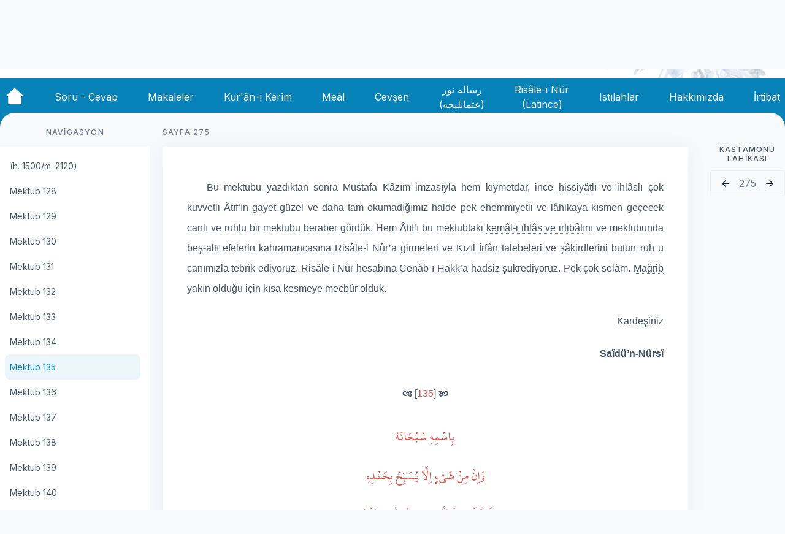

--- FILE ---
content_type: text/html; charset=utf-8
request_url: https://oku.risale.online/kastamonu-lahikasi/mektub-135
body_size: 62229
content:
<!doctype html>
<html data-n-head-ssr lang="tr" data-n-head="%7B%22lang%22:%7B%22ssr%22:%22tr%22%7D%7D">
  <head >
    <meta data-n-head="ssr" charset="utf-8"><meta data-n-head="ssr" name="viewport" content="width=device-width, initial-scale=1"><meta data-n-head="ssr" data-hid="description" name="description" content=""><title>Risale Online</title><link data-n-head="ssr" rel="icon" type="image/x-icon" href="/favicon.ico"><link data-n-head="ssr" rel="stylesheet" href="https://fonts.googleapis.com/css2?family=Inter:wght@400;500;700&amp;display=swap"><link rel="preload" href="/_nuxt/a53cbcb.js" as="script"><link rel="preload" href="/_nuxt/7e5b0e3.js" as="script"><link rel="preload" href="/_nuxt/0666067.js" as="script"><link rel="preload" href="/_nuxt/da66bb0.js" as="script"><link rel="preload" href="/_nuxt/4446aae.js" as="script"><link rel="preload" href="/_nuxt/8854571.js" as="script"><link rel="preload" href="/_nuxt/9d1476c.js" as="script"><link rel="preload" href="/_nuxt/8360996.js" as="script"><style data-vue-ssr-id="d706d280:0 12c28ea4:0 7115b10a:0 3f95da2e:0 245ec8ff:0 03a162e6:0 ac92a232:0 69685d62:0 41c53885:0 b65ba434:0 64bcc866:0 3d921930:0 5c23e594:0 2a231be8:0 2da202ce:0 586750da:0 1292c6f1:0 9d4147c6:0 6eb5e640:0 71c5ce56:0 ab393d54:0 40750362:0 b78961ee:0">/*! tailwindcss v3.3.2 | MIT License | https://tailwindcss.com*/*,:after,:before{border:0 solid;box-sizing:border-box}:after,:before{--tw-content:""}html{-webkit-text-size-adjust:100%;font-feature-settings:normal;font-family:Inter,Arial,sans-serif;font-variation-settings:normal;line-height:1.5;-moz-tab-size:4;-o-tab-size:4;tab-size:4}body{line-height:inherit;margin:0}hr{border-top-width:1px;color:inherit;height:0}abbr:where([title]){text-decoration:underline;-webkit-text-decoration:underline dotted;text-decoration:underline dotted}h1,h2,h3,h4,h5,h6{font-size:inherit;font-weight:inherit}a{color:inherit;text-decoration:inherit}b,strong{font-weight:bolder}code,kbd,pre,samp{font-family:ui-monospace,SFMono-Regular,Menlo,Monaco,Consolas,"Liberation Mono","Courier New",monospace;font-size:1em}small{font-size:80%}sub,sup{font-size:75%;line-height:0;position:relative;vertical-align:baseline}sub{bottom:-.25em}sup{top:-.5em}table{border-collapse:collapse;border-color:inherit;text-indent:0}button,input,optgroup,select,textarea{color:inherit;font-family:inherit;font-size:100%;font-weight:inherit;line-height:inherit;margin:0;padding:0}button,select{text-transform:none}[type=button],[type=reset],[type=submit],button{-webkit-appearance:button;background-color:transparent;background-image:none}:-moz-focusring{outline:auto}:-moz-ui-invalid{box-shadow:none}progress{vertical-align:baseline}::-webkit-inner-spin-button,::-webkit-outer-spin-button{height:auto}[type=search]{-webkit-appearance:textfield;outline-offset:-2px}::-webkit-search-decoration{-webkit-appearance:none}::-webkit-file-upload-button{-webkit-appearance:button;font:inherit}summary{display:list-item}blockquote,dd,dl,figure,h1,h2,h3,h4,h5,h6,hr,p,pre{margin:0}fieldset{margin:0}fieldset,legend{padding:0}menu,ol,ul{list-style:none;margin:0;padding:0}textarea{resize:vertical}input::-moz-placeholder,textarea::-moz-placeholder{color:#9ca3af;opacity:1}input::placeholder,textarea::placeholder{color:#9ca3af;opacity:1}[role=button],button{cursor:pointer}:disabled{cursor:default}audio,canvas,embed,iframe,img,object,svg,video{display:block;vertical-align:middle}img,video{height:auto;max-width:100%}[hidden]{display:none}*,:after,:before{--tw-border-spacing-x:0;--tw-border-spacing-y:0;--tw-translate-x:0;--tw-translate-y:0;--tw-rotate:0;--tw-skew-x:0;--tw-skew-y:0;--tw-scale-x:1;--tw-scale-y:1;--tw-pan-x: ;--tw-pan-y: ;--tw-pinch-zoom: ;--tw-scroll-snap-strictness:proximity;--tw-gradient-from-position: ;--tw-gradient-via-position: ;--tw-gradient-to-position: ;--tw-ordinal: ;--tw-slashed-zero: ;--tw-numeric-figure: ;--tw-numeric-spacing: ;--tw-numeric-fraction: ;--tw-ring-inset: ;--tw-ring-offset-width:0px;--tw-ring-offset-color:#fff;--tw-ring-color:rgba(59,130,246,.5);--tw-ring-offset-shadow:0 0 transparent;--tw-ring-shadow:0 0 transparent;--tw-shadow:0 0 transparent;--tw-shadow-colored:0 0 transparent;--tw-blur: ;--tw-brightness: ;--tw-contrast: ;--tw-grayscale: ;--tw-hue-rotate: ;--tw-invert: ;--tw-saturate: ;--tw-sepia: ;--tw-drop-shadow: ;--tw-backdrop-blur: ;--tw-backdrop-brightness: ;--tw-backdrop-contrast: ;--tw-backdrop-grayscale: ;--tw-backdrop-hue-rotate: ;--tw-backdrop-invert: ;--tw-backdrop-opacity: ;--tw-backdrop-saturate: ;--tw-backdrop-sepia: }::backdrop{--tw-border-spacing-x:0;--tw-border-spacing-y:0;--tw-translate-x:0;--tw-translate-y:0;--tw-rotate:0;--tw-skew-x:0;--tw-skew-y:0;--tw-scale-x:1;--tw-scale-y:1;--tw-pan-x: ;--tw-pan-y: ;--tw-pinch-zoom: ;--tw-scroll-snap-strictness:proximity;--tw-gradient-from-position: ;--tw-gradient-via-position: ;--tw-gradient-to-position: ;--tw-ordinal: ;--tw-slashed-zero: ;--tw-numeric-figure: ;--tw-numeric-spacing: ;--tw-numeric-fraction: ;--tw-ring-inset: ;--tw-ring-offset-width:0px;--tw-ring-offset-color:#fff;--tw-ring-color:rgba(59,130,246,.5);--tw-ring-offset-shadow:0 0 transparent;--tw-ring-shadow:0 0 transparent;--tw-shadow:0 0 transparent;--tw-shadow-colored:0 0 transparent;--tw-blur: ;--tw-brightness: ;--tw-contrast: ;--tw-grayscale: ;--tw-hue-rotate: ;--tw-invert: ;--tw-saturate: ;--tw-sepia: ;--tw-drop-shadow: ;--tw-backdrop-blur: ;--tw-backdrop-brightness: ;--tw-backdrop-contrast: ;--tw-backdrop-grayscale: ;--tw-backdrop-hue-rotate: ;--tw-backdrop-invert: ;--tw-backdrop-opacity: ;--tw-backdrop-saturate: ;--tw-backdrop-sepia: }.container{width:100%}@media (min-width:640px){.container{max-width:640px}}@media (min-width:768px){.container{max-width:768px}}@media (min-width:1024px){.container{max-width:1024px}}@media (min-width:1280px){.container{max-width:1280px}}@media (min-width:1536px){.container{max-width:1536px}}.visible{visibility:visible}.fixed{position:fixed}.absolute{position:absolute}.relative{position:relative}.sticky{position:sticky}.inset-y-4{bottom:1rem;top:1rem}.bottom-0{bottom:0}.left-0{left:0}.right-0{right:0}.right-1{right:.25rem}.right-2{right:.5rem}.top-0{top:0}.top-1{top:.25rem}.top-14{top:3.5rem}.top-20{top:5rem}.top-24{top:6rem}.z-0{z-index:0}.z-10{z-index:10}.z-40{z-index:40}.z-50{z-index:50}.mx-1{margin-left:.25rem;margin-right:.25rem}.mx-2{margin-left:.5rem;margin-right:.5rem}.mx-auto{margin-left:auto;margin-right:auto}.my-2{margin-bottom:.5rem;margin-top:.5rem}.my-3{margin-bottom:.75rem;margin-top:.75rem}.-mt-24{margin-top:-6rem}.mb-14{margin-bottom:3.5rem}.mb-16{margin-bottom:4rem}.mb-3{margin-bottom:.75rem}.mb-4{margin-bottom:1rem}.mb-5{margin-bottom:1.25rem}.mb-6{margin-bottom:1.5rem}.mb-7{margin-bottom:1.75rem}.ml-0{margin-left:0}.ml-0\.5{margin-left:.125rem}.ml-2{margin-left:.5rem}.ml-4{margin-left:1rem}.ml-5{margin-left:1.25rem}.ml-auto{margin-left:auto}.mr-0{margin-right:0}.mr-2{margin-right:.5rem}.mr-3{margin-right:.75rem}.mr-4{margin-right:1rem}.mr-5{margin-right:1.25rem}.mr-6{margin-right:1.5rem}.mr-auto{margin-right:auto}.mt-16{margin-top:4rem}.mt-2{margin-top:.5rem}.mt-4{margin-top:1rem}.mt-6{margin-top:1.5rem}.mt-7{margin-top:1.75rem}.mt-8{margin-top:2rem}.block{display:block}.flex{display:flex}.hidden{display:none}.h-10{height:2.5rem}.h-12{height:3rem}.h-16{height:4rem}.h-20{height:5rem}.h-24{height:6rem}.h-32{height:8rem}.h-36{height:9rem}.h-5{height:1.25rem}.h-6{height:1.5rem}.h-8{height:2rem}.h-auto{height:auto}.h-full{height:100%}.h-screen{height:100vh}.max-h-full{max-height:100%}.max-h-screen{max-height:100vh}.min-h-screen{min-height:100vh}.w-12{width:3rem}.w-20{width:5rem}.w-3\/12{width:25%}.w-32{width:8rem}.w-44{width:11rem}.w-5{width:1.25rem}.w-6{width:1.5rem}.w-64{width:16rem}.w-7{width:1.75rem}.w-8{width:2rem}.w-9\/12{width:75%}.w-auto{width:auto}.w-full{width:100%}.w-max{width:-moz-max-content;width:max-content}.min-w-full{min-width:100%}.min-w-min{min-width:-moz-min-content;min-width:min-content}.max-w-2xl{max-width:42rem}.max-w-3xl{max-width:48rem}.max-w-4xl{max-width:56rem}.max-w-7xl{max-width:80rem}.max-w-full{max-width:100%}.max-w-lg{max-width:32rem}.rotate-0{--tw-rotate:0;transform:translate(var(--tw-translate-x),var(--tw-translate-y)) rotate(0) skewX(var(--tw-skew-x)) skewY(var(--tw-skew-y)) scaleX(var(--tw-scale-x)) scaleY(var(--tw-scale-y));transform:translate(var(--tw-translate-x),var(--tw-translate-y)) rotate(var(--tw-rotate)) skewX(var(--tw-skew-x)) skewY(var(--tw-skew-y)) scaleX(var(--tw-scale-x)) scaleY(var(--tw-scale-y))}.rotate-180{--tw-rotate:180deg;transform:translate(var(--tw-translate-x),var(--tw-translate-y)) rotate(180deg) skewX(var(--tw-skew-x)) skewY(var(--tw-skew-y)) scaleX(var(--tw-scale-x)) scaleY(var(--tw-scale-y))}.rotate-180,.transform{transform:translate(var(--tw-translate-x),var(--tw-translate-y)) rotate(var(--tw-rotate)) skewX(var(--tw-skew-x)) skewY(var(--tw-skew-y)) scaleX(var(--tw-scale-x)) scaleY(var(--tw-scale-y))}.cursor-pointer{cursor:pointer}.flex-row{flex-direction:row}.flex-row-reverse{flex-direction:row-reverse}.flex-col{flex-direction:column}.content-center{align-content:center}.items-start{align-items:flex-start}.items-end{align-items:flex-end}.items-center{align-items:center}.justify-start{justify-content:flex-start}.justify-center{justify-content:center}.justify-between{justify-content:space-between}.justify-around{justify-content:space-around}.overflow-auto{overflow:auto}.overflow-y-auto{overflow-y:auto}.rounded{border-radius:.25rem}.rounded-2xl{border-radius:1rem}.rounded-3xl{border-radius:1.5rem}.rounded-full{border-radius:9999px}.rounded-lg{border-radius:.5rem}.rounded-xl{border-radius:.75rem}.rounded-tl-3xl{border-top-left-radius:1.5rem}.rounded-tr-3xl{border-top-right-radius:1.5rem}.border{border-width:1px}.border-b{border-bottom-width:1px}.border-t{border-top-width:1px}.border-none{border-style:none}.border-gray{--tw-border-opacity:1;border-color:#ebeef3;border-color:rgba(235,238,243,var(--tw-border-opacity))}.border-gray-header{--tw-border-opacity:1;border-color:#c4c4c4;border-color:rgba(196,196,196,var(--tw-border-opacity))}.border-gray-soft{--tw-border-opacity:1;border-color:#f8f9fb;border-color:rgba(248,249,251,var(--tw-border-opacity))}.border-hayrat{--tw-border-opacity:1;border-color:#2d2b74;border-color:rgba(45,43,116,var(--tw-border-opacity))}.border-red{--tw-border-opacity:1;border-color:#dc5a4d;border-color:rgba(220,90,77,var(--tw-border-opacity))}.border-risale{--tw-border-opacity:1;border-color:#0682b9;border-color:rgba(6,130,185,var(--tw-border-opacity))}.border-opacity-0{--tw-border-opacity:0}.bg-gray-header{--tw-bg-opacity:1;background-color:#c4c4c4;background-color:rgba(196,196,196,var(--tw-bg-opacity))}.bg-gray-soft{--tw-bg-opacity:1;background-color:#f8f9fb;background-color:rgba(248,249,251,var(--tw-bg-opacity))}.bg-mark{--tw-bg-opacity:1;background-color:#fcd34d;background-color:rgba(252,211,77,var(--tw-bg-opacity))}.bg-risale{--tw-bg-opacity:1;background-color:#0682b9;background-color:rgba(6,130,185,var(--tw-bg-opacity))}.bg-transparent{background-color:transparent}.bg-white{--tw-bg-opacity:1;background-color:#fff;background-color:rgba(255,255,255,var(--tw-bg-opacity))}.bg-opacity-30{--tw-bg-opacity:0.3}.p-0{padding:0}.p-0\.5{padding:.125rem}.p-1{padding:.25rem}.p-10{padding:2.5rem}.p-2{padding:.5rem}.p-3{padding:.75rem}.p-5{padding:1.25rem}.px-0{padding-left:0;padding-right:0}.px-1{padding-left:.25rem;padding-right:.25rem}.px-2{padding-left:.5rem;padding-right:.5rem}.px-3{padding-left:.75rem;padding-right:.75rem}.px-4{padding-left:1rem;padding-right:1rem}.px-6{padding-left:1.5rem;padding-right:1.5rem}.py-1{padding-bottom:.25rem;padding-top:.25rem}.py-2{padding-bottom:.5rem;padding-top:.5rem}.py-3{padding-bottom:.75rem;padding-top:.75rem}.py-3\.5{padding-bottom:.875rem;padding-top:.875rem}.py-6{padding-bottom:1.5rem;padding-top:1.5rem}.pb-10{padding-bottom:2.5rem}.pb-3{padding-bottom:.75rem}.pb-32{padding-bottom:8rem}.pb-4{padding-bottom:1rem}.pb-48{padding-bottom:12rem}.pl-2{padding-left:.5rem}.pl-4{padding-left:1rem}.pl-6{padding-left:1.5rem}.pr-10{padding-right:2.5rem}.pr-4{padding-right:1rem}.pt-0{padding-top:0}.pt-20{padding-top:5rem}.pt-3{padding-top:.75rem}.pt-3\.5{padding-top:.875rem}.pt-5{padding-top:1.25rem}.text-left{text-align:left}.text-center{text-align:center}.text-justify{text-align:justify}.text-sm{font-size:.875rem;line-height:1.25rem}.text-xl{font-size:1.25rem;line-height:1.75rem}.text-dark{--tw-text-opacity:1;color:#0a2540;color:rgba(10,37,64,var(--tw-text-opacity))}.text-grayHeader{--tw-text-opacity:1;color:#c4c4c4;color:rgba(196,196,196,var(--tw-text-opacity))}.text-hayrat{--tw-text-opacity:1;color:#2d2b74;color:rgba(45,43,116,var(--tw-text-opacity))}.text-red{--tw-text-opacity:1;color:#dc5a4d;color:rgba(220,90,77,var(--tw-text-opacity))}.text-risale{--tw-text-opacity:1;color:#0682b9;color:rgba(6,130,185,var(--tw-text-opacity))}.text-soft{--tw-text-opacity:1;color:#6c7c8c;color:rgba(108,124,140,var(--tw-text-opacity))}.text-softdark{--tw-text-opacity:1;color:#425466;color:rgba(66,84,102,var(--tw-text-opacity))}.text-white{--tw-text-opacity:1;color:#fff;color:rgba(255,255,255,var(--tw-text-opacity))}.underline{text-decoration-line:underline}.opacity-30{opacity:.3}.shadow{--tw-shadow:0px 4px 32px #ebeef3;--tw-shadow-colored:0px 4px 32px var(--tw-shadow-color);box-shadow:0 0 transparent,0 0 transparent,0 4px 32px #ebeef3;box-shadow:var(--tw-ring-offset-shadow,0 0 transparent),var(--tw-ring-shadow,0 0 transparent),var(--tw-shadow)}.outline-none{outline:2px solid transparent;outline-offset:2px}.blur{--tw-blur:blur(8px);filter:blur(8px) var(--tw-brightness) var(--tw-contrast) var(--tw-grayscale) var(--tw-hue-rotate) var(--tw-invert) var(--tw-saturate) var(--tw-sepia) var(--tw-drop-shadow);filter:var(--tw-blur) var(--tw-brightness) var(--tw-contrast) var(--tw-grayscale) var(--tw-hue-rotate) var(--tw-invert) var(--tw-saturate) var(--tw-sepia) var(--tw-drop-shadow)}.transition{transition-duration:.15s;transition-property:color,background-color,border-color,text-decoration-color,fill,stroke,opacity,box-shadow,transform,filter,-webkit-backdrop-filter;transition-property:color,background-color,border-color,text-decoration-color,fill,stroke,opacity,box-shadow,transform,filter,backdrop-filter;transition-property:color,background-color,border-color,text-decoration-color,fill,stroke,opacity,box-shadow,transform,filter,backdrop-filter,-webkit-backdrop-filter;transition-timing-function:cubic-bezier(.4,0,.2,1)}.duration-500{transition-duration:.5s}.duration-700{transition-duration:.7s}.hover\:scale-105:hover{--tw-scale-x:1.05;--tw-scale-y:1.05;transform:translate(var(--tw-translate-x),var(--tw-translate-y)) rotate(var(--tw-rotate)) skewX(var(--tw-skew-x)) skewY(var(--tw-skew-y)) scaleX(1.05) scaleY(1.05);transform:translate(var(--tw-translate-x),var(--tw-translate-y)) rotate(var(--tw-rotate)) skewX(var(--tw-skew-x)) skewY(var(--tw-skew-y)) scaleX(var(--tw-scale-x)) scaleY(var(--tw-scale-y))}.hover\:scale-125:hover{--tw-scale-x:1.25;--tw-scale-y:1.25;transform:translate(var(--tw-translate-x),var(--tw-translate-y)) rotate(var(--tw-rotate)) skewX(var(--tw-skew-x)) skewY(var(--tw-skew-y)) scaleX(1.25) scaleY(1.25);transform:translate(var(--tw-translate-x),var(--tw-translate-y)) rotate(var(--tw-rotate)) skewX(var(--tw-skew-x)) skewY(var(--tw-skew-y)) scaleX(var(--tw-scale-x)) scaleY(var(--tw-scale-y))}.hover\:border-transparent:hover{border-color:transparent}.hover\:border-opacity-100:hover{--tw-border-opacity:1}.hover\:bg-hayrat:hover{--tw-bg-opacity:1;background-color:#2d2b74;background-color:rgba(45,43,116,var(--tw-bg-opacity))}.hover\:bg-transparent:hover{background-color:transparent}.hover\:text-softdark:hover{--tw-text-opacity:1;color:#425466;color:rgba(66,84,102,var(--tw-text-opacity))}.hover\:text-white:hover{--tw-text-opacity:1;color:#fff;color:rgba(255,255,255,var(--tw-text-opacity))}.focus\:outline-none:focus{outline:2px solid transparent;outline-offset:2px}@media (min-width:1024px){.lg\:sticky{position:sticky}.lg\:-top-32{top:-8rem}.lg\:z-50{z-index:50}.lg\:mx-3{margin-left:.75rem;margin-right:.75rem}.lg\:mb-0{margin-bottom:0}.lg\:ml-0{margin-left:0}.lg\:ml-6{margin-left:1.5rem}.lg\:flex{display:flex}.lg\:hidden{display:none}.lg\:h-12{height:3rem}.lg\:h-52{height:13rem}.lg\:h-auto{height:auto}.lg\:h-full{height:100%}.lg\:w-1\/2{width:50%}.lg\:w-12{width:3rem}.lg\:w-6{width:1.5rem}.lg\:w-9\/12{width:75%}.lg\:w-auto{width:auto}.lg\:max-w-7xl{max-width:80rem}.lg\:max-w-lg{max-width:32rem}.lg\:rotate-0{--tw-rotate:0;transform:translate(var(--tw-translate-x),var(--tw-translate-y)) rotate(0) skewX(var(--tw-skew-x)) skewY(var(--tw-skew-y)) scaleX(var(--tw-scale-x)) scaleY(var(--tw-scale-y));transform:translate(var(--tw-translate-x),var(--tw-translate-y)) rotate(var(--tw-rotate)) skewX(var(--tw-skew-x)) skewY(var(--tw-skew-y)) scaleX(var(--tw-scale-x)) scaleY(var(--tw-scale-y))}.lg\:flex-row{flex-direction:row}.lg\:items-start{align-items:flex-start}.lg\:justify-start{justify-content:flex-start}.lg\:border{border-width:1px}.lg\:p-8{padding:2rem}.lg\:px-0{padding-left:0;padding-right:0}.lg\:px-3{padding-left:.75rem;padding-right:.75rem}.lg\:py-2{padding-bottom:.5rem;padding-top:.5rem}.lg\:text-base{font-size:1rem;line-height:1.5rem}.lg\:hover\:bg-dark-ultrasoft:hover{--tw-bg-opacity:1;background-color:#6c7c8c;background-color:rgba(108,124,140,var(--tw-bg-opacity))}.lg\:hover\:bg-gray:hover{--tw-bg-opacity:1;background-color:#ebeef3;background-color:rgba(235,238,243,var(--tw-bg-opacity))}.lg\:hover\:text-white:hover{--tw-text-opacity:1;color:#fff;color:rgba(255,255,255,var(--tw-text-opacity))}}@media (min-width:1536px){.\32xl\:max-w-5xl{max-width:64rem}}
.display-xl{font-size:48px;line-height:57px}.display-large,.display-xl{font-style:normal;font-weight:700}.display-large{font-size:40px;line-height:48px}.display-medium{font-size:32px;font-style:normal;font-weight:500;line-height:38px}.baslikparagraf,.display-small{font-size:24px;font-style:normal;font-weight:500;line-height:28px}.baslikparagraf{margin-top:16px}.heading-large,.vurguluparagraf{font-size:22px;font-style:normal;font-weight:500;line-height:24px}.heading-medium{font-size:18px;font-style:normal;font-weight:500;line-height:22px}.heading-small{font-size:16px;font-style:normal;font-weight:600;line-height:20px}.Heading-extra-small{font-size:14px;font-style:normal;font-weight:600;line-height:16px}.body{font-size:16px;line-height:24px}.body,.body-small{font-style:normal;font-weight:400}.body-small{font-size:14px;line-height:18px}.caption{font-size:12px;font-weight:500;letter-spacing:.1em;line-height:15px}.caption,.caption-small{font-style:normal;text-transform:uppercase}.caption-small{font-size:10px;font-weight:600;letter-spacing:.04em;line-height:12px}.nav-title{font-weight:500}.nav-title,.tiny{font-size:14px;font-style:normal;line-height:17px}.tiny{font-weight:400}.bold{font-weight:700}.bos-paragraf{margin-bottom:.75rem}.iki-yana,.ortali,.sag,.sol,.yeni-iki-yana,.yeni-ortali,.yeni-sag,.yeni-sol{--tw-text-opacity:1;color:#425466;color:rgba(66,84,102,var(--tw-text-opacity));font-size:16px;line-height:2;margin-bottom:10px;margin-top:10px;width:100%}.iki-yana,.yeni-iki-yana{text-align:justify}.ortali,.yeni-ortali{text-align:center}.sol,.yeni-sol{text-align:left}.sag,.yeni-sag{text-align:right}.yeni-iki-yana,.yeni-ortali,.yeni-sag,.yeni-sol{text-indent:32px}.hasiye-cizgi{--tw-border-opacity:1;border-color:#6c7c8c;border-color:rgba(108,124,140,var(--tw-border-opacity));border-top-width:1px;padding-bottom:.25rem;padding-top:.25rem;width:100%}.HanzalaArabiKirmizi,.HanzalaHattiKuranKirmizi{--tw-text-opacity:1;color:#dc5a4d;color:rgba(220,90,77,var(--tw-text-opacity));direction:rtl;font-family:"Hanzala",serif;font-size:24px}.Arabi,.ArabiKalin,.ArabiKirmiziKalin,.HattiKuran,.HattiKuranKalin,.HattiKuranKirmiziKalin{direction:rtl;font-family:"KuranKerimFontHamdullah",serif;font-size:22px}.ArabiKalin,.ArabiKirmiziKalin,.HattiKuranKalin,.HattiKuranKirmiziKalin{font-weight:700}.ArabiKirmiziKalin,.HattiKuranKirmiziKalin{--tw-text-opacity:1;color:#dc5a4d;color:rgba(220,90,77,var(--tw-text-opacity))}.ArabiKirmizi,.ArabiKirmiziUstSimge,.HattiKuranKirmizi,.HattiKuranKirmiziUstSimge{--tw-text-opacity:1;color:#dc5a4d;color:rgba(220,90,77,var(--tw-text-opacity));direction:rtl;font-family:"KuranKerimFontHamdullah",serif;font-size:22px}.ArabiKirmiziUstSimge,.HattiKuranKirmiziUstSimge{vertical-align:super}.ArabiUstSimge,.HattiKuranUstSimge{direction:rtl;font-family:"KuranKerimFontHamdullah",serif;font-size:22px;vertical-align:super}.Latince,.LatinceKalin{font-family:sans-serif;font-size:16px}.LatinceKalin{font-weight:700}.LatinceKalinUstSimge{font-family:sans-serif;font-size:12px;font-weight:700;vertical-align:super}.LatinceKirmizi{--tw-text-opacity:1;color:#dc5a4d;color:rgba(220,90,77,var(--tw-text-opacity))}.LatinceKirmizi,.LatinceUstSimge{font-family:sans-serif;font-size:16px}.LatinceUstSimge{vertical-align:super}.Wingdings{font-family:"wingdingsfont",serif;font-size:16px;font-weight:700}.rtl{direction:rtl}.lugat{--tw-border-opacity:1;border-bottom:1px;border-color:#6c7c8c;border-color:rgba(108,124,140,var(--tw-border-opacity));border-style:dotted;cursor:pointer;position:relative;text-align:justify;text-indent:0}.lugat:hover{--tw-border-opacity:1;border-color:#0a2540;border-color:rgba(10,37,64,var(--tw-border-opacity));border-style:solid}.lugat:after,.lugat:before{left:50%;opacity:0;position:absolute;z-index:-100}.lugat:focus:after,.lugat:focus:before,.lugat:hover:after,.lugat:hover:before{opacity:1;transform:scale(1) translateY(0);z-index:100}

/*  !*border-color: #3E474F transparent transparent transparent;*!*/.lugat:after,.lugat:focus:before,.lugat:hover:before{transition:all .65s cubic-bezier(.84,-.18,.31,1.26) .2s}.lugat:after{background:#3e474f;border-radius:.25em;bottom:125%;color:#edeff0;content:attr(data-tooltip);font-size:14px;margin-left:-8.75em;padding:4px;text-align:center;transform:scale(.6) translateY(50%);width:20em}.lugat:focus:after,.lugat:hover:after{transition:all .65s cubic-bezier(.84,-.18,.31,1.26)}@media (max-width:760px){.lugat:after{font-size:.75em;margin-left:-5em;padding:4px 3px;width:9em}}
.nuxt-progress{background-color:#2d2b74;height:5px;left:0;opacity:1;position:fixed;right:0;top:0;transition:width .1s,opacity .4s;width:0;z-index:999999}.nuxt-progress.nuxt-progress-notransition{transition:none}.nuxt-progress-failed{background-color:red}
html{scroll-behavior:smooth}body{--tw-bg-opacity:1;background-color:#f8f9fb;background-color:rgba(248,249,251,var(--tw-bg-opacity))}@font-face{font-display:swap;font-family:"hanzala";font-style:normal;font-weight:400;src:url(/_nuxt/fonts/Hanzala.e6af86f.woff2) format("woff2"),url(/_nuxt/fonts/Hanzala.3e02cf9.woff) format("woff")}@font-face{font-display:swap;font-family:"KuranKerimFontHamdullah";font-style:normal;font-weight:400;src:url(/_nuxt/fonts/KuranKerimFontHamdullah.c5109a1.ttf) format("truetype")}@font-face{font-display:swap;font-family:"wingdingsfont";font-style:normal;font-weight:400;src:url(/_nuxt/fonts/wingding.e991cc8.ttf) format("truetype")}.paragraflar{align-items:center;display:flex;flex-direction:column;justify-content:center;width:45%}.paragraf{--tw-text-opacity:1;color:#425466;color:rgba(66,84,102,var(--tw-text-opacity));font-size:16px;line-height:2;margin-bottom:10px;margin-top:10px;text-align:justify}.hattikuran,.hattikuranbaslikolarak{--tw-text-opacity:1;color:#dc5a4d;color:rgba(220,90,77,var(--tw-text-opacity));direction:rtl;font-family:"Hanzala",serif;font-size:1.5rem;letter-spacing:1px;margin:0 3px;text-align:left}.hattikuranbaslikolarak{display:flex;justify-content:center;text-align:center}mark{--tw-bg-opacity:1;background-color:#fcd34d;background-color:rgba(252,211,77,var(--tw-bg-opacity));border-radius:.25rem;font-size:18px;margin-left:.25rem;margin-right:.25rem;padding:.25rem .75rem}.myTooltip{border-bottom:1px dotted #000;cursor:pointer;display:inline-block;position:relative}.myTooltip .myTooltiptext{background-color:#555;border-radius:6px;bottom:125%;color:#fff;left:50%;padding:5px 10px;position:absolute;text-align:center;transition:opacity .3s;visibility:hidden;width:auto;z-index:1}.myTooltip .myTooltiptext:after{border:5px solid transparent;border-top-color:#555;content:"";left:50%;margin-left:-5px;position:absolute;top:100%}.myTooltip:hover .myTooltiptext{opacity:1;visibility:visible}
.desktop[data-v-7a49b7e0]{display:none}@media (min-width:1024px){.desktop[data-v-7a49b7e0]{display:flex}}.mobil[data-v-7a49b7e0]{display:flex}@media (min-width:1024px){.mobil[data-v-7a49b7e0]{display:none}}.bigcontent[data-v-7a49b7e0]{margin-right:0;max-width:56rem}.tabbar-btn[data-v-7a49b7e0]{--tw-rotate:180deg;--tw-text-opacity:1;color:#425466;color:rgba(66,84,102,var(--tw-text-opacity));display:block;outline:2px solid transparent;outline-offset:2px;padding:.5rem;position:fixed;right:.5rem;top:3.5rem;transform:translate(var(--tw-translate-x),var(--tw-translate-y)) rotate(180deg) skewX(var(--tw-skew-x)) skewY(var(--tw-skew-y)) scaleX(var(--tw-scale-x)) scaleY(var(--tw-scale-y));transform:translate(var(--tw-translate-x),var(--tw-translate-y)) rotate(var(--tw-rotate)) skewX(var(--tw-skew-x)) skewY(var(--tw-skew-y)) scaleX(var(--tw-scale-x)) scaleY(var(--tw-scale-y));z-index:50}@media (min-width:1024px){.tabbar-btn[data-v-7a49b7e0]{display:none}}.hidden--tabbar-btn[data-v-7a49b7e0]{--tw-rotate:0;--tw-border-opacity:1;--tw-bg-opacity:0.3;background-color:hsla(0,0%,77%,.3);background-color:rgba(196,196,196,var(--tw-bg-opacity));border-color:#c4c4c4;border-color:rgba(196,196,196,var(--tw-border-opacity));border-radius:9999px;border-width:1px;top:0;transform:translate(var(--tw-translate-x),var(--tw-translate-y)) rotate(0) skewX(var(--tw-skew-x)) skewY(var(--tw-skew-y)) scaleX(var(--tw-scale-x)) scaleY(var(--tw-scale-y));transform:translate(var(--tw-translate-x),var(--tw-translate-y)) rotate(var(--tw-rotate)) skewX(var(--tw-skew-x)) skewY(var(--tw-skew-y)) scaleX(var(--tw-scale-x)) scaleY(var(--tw-scale-y))}.hidden--tabbar-btn~.content-mobil[data-v-7a49b7e0]{padding-top:.75rem}.content-mobil[data-v-7a49b7e0]{padding-top:5rem}.tabBarNotShow[data-v-7a49b7e0]{padding-top:0}
.header[data-v-d324d142]{--tw-bg-opacity:1;background-color:#fff;background-color:rgba(255,255,255,var(--tw-bg-opacity));display:flex;flex-direction:column;height:9rem;justify-content:center;margin-bottom:1.25rem;min-width:100%}@media (min-width:1024px){.header[data-v-d324d142]{height:13rem;justify-content:flex-start;margin-bottom:0;position:sticky;top:-8rem;z-index:50}}.header-top[data-v-d324d142]{height:8rem}.header-container[data-v-d324d142],.header-top[data-v-d324d142]{align-items:center;display:flex;width:100%}.header-container[data-v-d324d142]{flex-direction:row;height:100%;justify-content:space-between;margin-left:auto;margin-right:auto;max-width:80rem;position:relative;z-index:50}@media (min-width:1024px){.header-container[data-v-d324d142]{height:auto;justify-content:flex-start}}.header-motif[data-v-d324d142]{max-height:100%;opacity:.3;position:absolute;right:0;width:auto;z-index:0}.desktop[data-v-d324d142]{display:none}@media (min-width:1024px){.desktop[data-v-d324d142]{display:flex}}.mobil[data-v-d324d142]{display:flex}@media (min-width:1024px){.mobil[data-v-d324d142]{display:none}}
.header-logo[data-v-4ab0ac02]{align-items:flex-end;display:flex;justify-content:center;margin-top:.5rem;min-width:7rem!important;position:relative;top:-1px;width:11rem}.header-logo-logo[data-v-4ab0ac02]{margin-bottom:1rem}.header-logo-logo>.logo[data-v-4ab0ac02]{height:100%;width:100%}.header-logo-sag[data-v-4ab0ac02],.header-logo-sol[data-v-4ab0ac02]{--tw-text-opacity:1;color:#c4c4c4;color:rgba(196,196,196,var(--tw-text-opacity));position:absolute;top:0}.header-logo-sag[data-v-4ab0ac02]{right:-50px}.header-logo-sol[data-v-4ab0ac02]{left:-50px}
.header-content-top-search[data-v-477e463d]{height:3rem;position:relative;width:100%;z-index:50}@media (min-width:1024px){.header-content-top-search[data-v-477e463d]{margin-left:1.5rem;max-width:32rem;width:50%}}.header-content-top-search>input[data-v-477e463d]{--tw-border-opacity:1;--tw-bg-opacity:1;--tw-text-opacity:1;background-color:#f8f9fb;background-color:rgba(248,249,251,var(--tw-bg-opacity));border-color:#0682b9;border-color:rgba(6,130,185,var(--tw-border-opacity));border-radius:1.5rem;border-width:1px;color:#425466;color:rgba(66,84,102,var(--tw-text-opacity));height:100%;outline:2px solid transparent;outline-offset:2px;padding-left:1.5rem;width:100%}
.header-bottom[data-v-7d922cf8]{--tw-bg-opacity:1;background-color:#0682b9;background-color:rgba(6,130,185,var(--tw-bg-opacity));display:none;height:5rem;width:100%;z-index:10}@media (min-width:1024px){.header-bottom[data-v-7d922cf8]{display:flex}}.header-bottom-container[data-v-7d922cf8]{align-items:flex-start;display:flex;height:100%;justify-content:space-between;max-width:100%;padding-top:.875rem}@media (min-width:1024px){.header-bottom-container[data-v-7d922cf8]{max-width:80rem}}.header-navbar[data-v-7d922cf8]{align-items:flex-start;display:flex;justify-content:space-between;width:100%}.header-navbar>a[data-v-7d922cf8]{align-items:center;display:flex;justify-content:center;padding-left:.5rem;padding-right:.5rem;text-align:center}.header-navbar>a[data-v-7d922cf8],.icon-home[data-v-7d922cf8]{--tw-text-opacity:1;color:#fff;color:rgba(255,255,255,var(--tw-text-opacity));height:2rem}.icon-home[data-v-7d922cf8]{width:auto}.header-bar[data-v-7d922cf8]{--tw-bg-opacity:1;background-color:#f8f9fb;background-color:rgba(248,249,251,var(--tw-bg-opacity));border-top-left-radius:1.5rem;border-top-right-radius:1.5rem;bottom:0;height:1.5rem;left:0;min-width:100%;position:absolute;z-index:10}
.container[data-v-95ef15e2]{align-items:center;display:flex;flex-direction:column;justify-content:center;justify-content:space-between;margin-left:auto;margin-right:auto;max-width:80rem;padding-left:1.5rem;padding-right:1.5rem;text-align:center;width:100%}@media (min-width:1024px){.container[data-v-95ef15e2]{align-items:flex-start;flex-direction:row;padding-left:0;padding-right:0}}.desktop[data-v-95ef15e2]{display:none}@media (min-width:1024px){.desktop[data-v-95ef15e2]{display:flex}}.mobil[data-v-95ef15e2]{display:flex}@media (min-width:1024px){.mobil[data-v-95ef15e2]{display:none}}
.tabbar[data-v-5180dd22]{--tw-border-opacity:1;--tw-bg-opacity:1;background-color:#fff;background-color:rgba(255,255,255,var(--tw-bg-opacity));border-bottom-width:1px;border-color:#ebeef3;border-color:rgba(235,238,243,var(--tw-border-opacity));height:5rem;padding-left:1.5rem;padding-right:1.5rem;position:fixed;top:0;width:100%}.tabbar[data-v-5180dd22],.tabbar-back[data-v-5180dd22]{display:flex}.tabbar-back[data-v-5180dd22]{align-items:center;height:100%;width:1.5rem}.tabbar-back>a>.icon[data-v-5180dd22]{--tw-text-opacity:1;color:#6c7c8c;color:rgba(108,124,140,var(--tw-text-opacity));height:1.5rem;width:100%}.tabbar-title[data-v-5180dd22]{align-items:center;display:flex;flex-direction:column;justify-content:center;width:100%}.tabbar-title>.title[data-v-5180dd22]{--tw-text-opacity:1;color:#0a2540;color:rgba(10,37,64,var(--tw-text-opacity))}.mobil[data-v-5180dd22]{display:flex}@media (min-width:1024px){.mobil[data-v-5180dd22]{display:none}}
.navigasyon[data-v-0886730f]{align-items:flex-start;flex-direction:column;justify-content:flex-start;position:sticky;top:6rem;width:16rem}.navigasyon-content[data-v-0886730f]{height:100vh;overflow-y:auto;padding-bottom:8rem;width:100%}.navigasyon-content[data-v-0886730f]::-webkit-scrollbar{display:none}.navigasyon-content>div[data-v-0886730f]{margin-bottom:1rem}
.box-title[data-v-0daa1472]{--tw-text-opacity:1;color:#6c7c8c;color:rgba(108,124,140,var(--tw-text-opacity));margin-bottom:1rem}
.accordion[data-v-dcd24480]{display:flex;flex-direction:column;padding-left:.5rem;padding-right:1rem}.accordion-title[data-v-dcd24480]{--tw-text-opacity:1;align-items:center;color:#0a2540;color:rgba(10,37,64,var(--tw-text-opacity));cursor:pointer;display:flex;height:100%;justify-content:space-between;padding-bottom:.75rem;padding-left:.5rem;padding-top:.75rem;width:100%}.accordion-title-text[data-v-dcd24480]{text-align:left}.open[data-v-dcd24480]{--tw-rotate:180deg;transform:translate(var(--tw-translate-x),var(--tw-translate-y)) rotate(180deg) skewX(var(--tw-skew-x)) skewY(var(--tw-skew-y)) scaleX(var(--tw-scale-x)) scaleY(var(--tw-scale-y));transform:translate(var(--tw-translate-x),var(--tw-translate-y)) rotate(var(--tw-rotate)) skewX(var(--tw-skew-x)) skewY(var(--tw-skew-y)) scaleX(var(--tw-scale-x)) scaleY(var(--tw-scale-y))}.accordion-links[data-v-dcd24480]{flex-direction:column;width:100%}.accordion-links[data-v-dcd24480],.tab-content[data-v-dcd24480]{--tw-text-opacity:1;color:#425466;color:rgba(66,84,102,var(--tw-text-opacity));display:flex}.tab-content[data-v-dcd24480]{align-items:center;border-radius:.5rem;justify-content:space-between;padding-bottom:.75rem;padding-left:.5rem;padding-top:.75rem;text-align:left}.tab-content .youtube[data-v-dcd24480]{--tw-border-opacity:0;border-color:rgba(220,90,77,0);border-color:rgba(220,90,77,var(--tw-border-opacity));border-radius:.75rem;border-width:1px;height:auto;padding:.125rem;transform:translate(var(--tw-translate-x),var(--tw-translate-y)) rotate(var(--tw-rotate)) skewX(var(--tw-skew-x)) skewY(var(--tw-skew-y)) scaleX(var(--tw-scale-x)) scaleY(var(--tw-scale-y));width:1.5rem}.tab-content .youtube[data-v-dcd24480]:hover{--tw-scale-x:1.25;--tw-scale-y:1.25;--tw-border-opacity:1;transform:translate(var(--tw-translate-x),var(--tw-translate-y)) rotate(var(--tw-rotate)) skewX(var(--tw-skew-x)) skewY(var(--tw-skew-y)) scaleX(1.25) scaleY(1.25);transform:translate(var(--tw-translate-x),var(--tw-translate-y)) rotate(var(--tw-rotate)) skewX(var(--tw-skew-x)) skewY(var(--tw-skew-y)) scaleX(var(--tw-scale-x)) scaleY(var(--tw-scale-y))}.tab-content-select[data-v-dcd24480]{--tw-text-opacity:1;background:rgba(6,130,185,.08);color:#0682b9;color:rgba(6,130,185,var(--tw-text-opacity))}.accordion-pb-4[data-v-dcd24480]{padding-bottom:1rem}
.CustomBox[data-v-1085b23a]{--tw-shadow:0px 4px 32px #ebeef3;--tw-shadow-colored:0px 4px 32px var(--tw-shadow-color);align-items:flex-start;border-radius:.25rem;box-shadow:0 0 transparent,0 0 transparent,0 4px 32px #ebeef3;box-shadow:var(--tw-ring-offset-shadow,0 0 transparent),var(--tw-ring-shadow,0 0 transparent),var(--tw-shadow);display:flex}
.content[data-v-462ccd9e]{margin-left:1.25rem;margin-right:1.25rem}.page[data-v-462ccd9e]{align-items:flex-start;display:flex;flex-direction:column;width:100%}.kanca[data-v-462ccd9e]{height:6rem;margin-top:-6rem}.img-min-size[data-v-462ccd9e]{min-height:1275px}.youtube[data-v-462ccd9e]{cursor:pointer;height:auto;margin-right:.75rem;padding:.125rem;transform:translate(var(--tw-translate-x),var(--tw-translate-y)) rotate(var(--tw-rotate)) skewX(var(--tw-skew-x)) skewY(var(--tw-skew-y)) scaleX(var(--tw-scale-x)) scaleY(var(--tw-scale-y));width:1.75rem}.youtube[data-v-462ccd9e]:hover{--tw-scale-x:1.25;--tw-scale-y:1.25;transform:translate(var(--tw-translate-x),var(--tw-translate-y)) rotate(var(--tw-rotate)) skewX(var(--tw-skew-x)) skewY(var(--tw-skew-y)) scaleX(1.25) scaleY(1.25);transform:translate(var(--tw-translate-x),var(--tw-translate-y)) rotate(var(--tw-rotate)) skewX(var(--tw-skew-x)) skewY(var(--tw-skew-y)) scaleX(var(--tw-scale-x)) scaleY(var(--tw-scale-y))}
.BoxPages[data-v-79e72c08]{--tw-bg-opacity:1;--tw-shadow:0px 4px 32px #ebeef3;--tw-shadow-colored:0px 4px 32px var(--tw-shadow-color);align-items:flex-start;background-color:#fff;background-color:rgba(255,255,255,var(--tw-bg-opacity));border-radius:.25rem;box-shadow:0 0 transparent,0 0 transparent,0 4px 32px #ebeef3;box-shadow:var(--tw-ring-offset-shadow,0 0 transparent),var(--tw-ring-shadow,0 0 transparent),var(--tw-shadow);display:flex;flex-direction:column;margin-bottom:1.5rem;padding:2.5rem}.BoxPages>p[data-v-79e72c08]{--tw-text-opacity:1;color:#425466;color:rgba(66,84,102,var(--tw-text-opacity));margin-bottom:1rem;text-align:justify}
.prev-next[data-v-24a881ec]{--tw-text-opacity:1;color:#425466;color:rgba(66,84,102,var(--tw-text-opacity));display:flex;justify-content:space-between;margin-bottom:4rem;max-height:100%;width:100%}
.button-yon[data-v-79c313f9]{--tw-border-opacity:1;align-items:center;border-color:#ebeef3;border-color:rgba(235,238,243,var(--tw-border-opacity));border-radius:.25rem;display:flex;justify-content:space-between;max-width:32rem;padding:.75rem;width:-moz-max-content;width:max-content}@media (min-width:1024px){.button-yon[data-v-79c313f9]{border-width:1px}}.icon[data-v-79c313f9]{max-width:30px;width:1.5rem}
.button-yon[data-v-3aeead92]{--tw-border-opacity:1;align-items:center;border-color:#ebeef3;border-color:rgba(235,238,243,var(--tw-border-opacity));border-radius:.25rem;display:flex;justify-content:space-between;max-width:32rem;padding:.75rem;width:-moz-max-content;width:max-content}@media (min-width:1024px){.button-yon[data-v-3aeead92]{border-width:1px}}.icon[data-v-3aeead92]{max-width:30px;width:1.5rem}
.content-index[data-v-05a3c8ee]{flex-direction:column;justify-content:flex-start;margin-top:1.75rem;position:sticky;top:5rem;width:16rem}.content-index[data-v-05a3c8ee],.content-index-title[data-v-05a3c8ee]{align-items:center;display:flex}.content-index-title[data-v-05a3c8ee]{--tw-text-opacity:1;color:#425466;color:rgba(66,84,102,var(--tw-text-opacity));justify-content:space-around;margin-bottom:1rem;width:100%}.content-index-title-dar[data-v-05a3c8ee]{flex-direction:column}.content-index-dar[data-v-05a3c8ee]{margin-left:1rem;width:8rem}.content-index-links[data-v-05a3c8ee]{max-height:100vh;overflow-y:auto;padding-bottom:12rem}.content-index-links[data-v-05a3c8ee]::-webkit-scrollbar{display:none}
.content-index-page[data-v-6b3ffe3e]{--tw-border-opacity:1;--tw-text-opacity:1;align-items:center;border-color:#ebeef3;border-color:rgba(235,238,243,var(--tw-border-opacity));border-radius:.25rem;color:#6c7c8c;color:rgba(108,124,140,var(--tw-text-opacity));display:flex;justify-content:space-between;width:8rem}@media (min-width:1024px){.content-index-page[data-v-6b3ffe3e]{border-width:1px;padding:.5rem .75rem;width:auto}}.content-index-page-btn[data-v-6b3ffe3e]{align-items:center;display:flex;height:2.5rem;justify-content:center;outline:2px solid transparent;outline-offset:2px;width:5rem}@media (min-width:1024px){.content-index-page-btn[data-v-6b3ffe3e]{height:100%;width:1.5rem}}.icon[data-v-6b3ffe3e]{--tw-text-opacity:1;color:#0a2540;color:rgba(10,37,64,var(--tw-text-opacity));height:1.5rem;width:1.5rem}@media (min-width:1024px){.icon[data-v-6b3ffe3e]{height:auto;width:auto}}.content-index-page-input[data-v-6b3ffe3e]{background-color:#f8f9fb;background-color:transparent;border-style:none;font-size:1.25rem;line-height:1.75rem;outline:2px solid transparent;outline-offset:2px;padding-left:.25rem;padding-right:.25rem;text-align:center;text-decoration-line:underline;width:3rem}@media (min-width:1024px){.content-index-page-input[data-v-6b3ffe3e]{font-size:1rem;line-height:1.5rem}}input[type=number][data-v-6b3ffe3e]{-moz-appearance:textfield}.content-index-page-input[data-v-6b3ffe3e]::-webkit-inner-spin-button,.content-index-page-input[data-v-6b3ffe3e]::-webkit-outer-spin-button{display:none}.isrlt[data-v-6b3ffe3e]{display:flex;flex-direction:row-reverse}@media (min-width:1024px){.isrlt[data-v-6b3ffe3e]{flex-direction:row}}.btn-rtl[data-v-6b3ffe3e]{--tw-rotate:180deg;transform:translate(var(--tw-translate-x),var(--tw-translate-y)) rotate(180deg) skewX(var(--tw-skew-x)) skewY(var(--tw-skew-y)) scaleX(var(--tw-scale-x)) scaleY(var(--tw-scale-y));transform:translate(var(--tw-translate-x),var(--tw-translate-y)) rotate(var(--tw-rotate)) skewX(var(--tw-skew-x)) skewY(var(--tw-skew-y)) scaleX(var(--tw-scale-x)) scaleY(var(--tw-scale-y))}@media (min-width:1024px){.btn-rtl[data-v-6b3ffe3e]{--tw-rotate:0;transform:translate(var(--tw-translate-x),var(--tw-translate-y)) rotate(0) skewX(var(--tw-skew-x)) skewY(var(--tw-skew-y)) scaleX(var(--tw-scale-x)) scaleY(var(--tw-scale-y));transform:translate(var(--tw-translate-x),var(--tw-translate-y)) rotate(var(--tw-rotate)) skewX(var(--tw-skew-x)) skewY(var(--tw-skew-y)) scaleX(var(--tw-scale-x)) scaleY(var(--tw-scale-y))}}
.content[data-v-7bbe3628]{--tw-bg-opacity:1;background-color:#fff;background-color:rgba(255,255,255,var(--tw-bg-opacity));height:100vh;width:100%}.hooper[data-v-7bbe3628]{height:100%}.hooper-slide[data-v-7bbe3628]{overflow:auto;padding-left:1.5rem;padding-right:1.5rem;width:100%}.hooper-slide-osm[data-v-7bbe3628]{padding-left:0;padding-right:0}.hooper-slide>div[data-v-7bbe3628]{margin-bottom:1rem}.hooper-slide>div[data-v-7bbe3628]:first-child{margin-top:1rem}.hooper-slide>div[data-v-7bbe3628]:last-child{margin-bottom:4rem}.hooper-slide>p[data-v-7bbe3628]{margin-bottom:1.5rem;padding-left:1.5rem;padding-right:1.5rem;text-align:justify}.hooper-detail[data-v-7bbe3628]{--tw-border-opacity:1;--tw-bg-opacity:1;--tw-text-opacity:1;align-items:center;background-color:#fff;background-color:rgba(255,255,255,var(--tw-bg-opacity));border-color:#ebeef3;border-color:rgba(235,238,243,var(--tw-border-opacity));border-top-width:1px;bottom:0;color:#6c7c8c;color:rgba(108,124,140,var(--tw-text-opacity));display:flex;height:3rem;justify-content:space-around;left:0;padding-left:.75rem;padding-right:.75rem;position:fixed;width:100%;z-index:40}.text-softdark[data-v-7bbe3628]:first-child{padding-top:1.25rem}.text-softdark[data-v-7bbe3628]:last-child{padding-bottom:2.5rem}.youtube__link[data-v-7bbe3628]{align-items:center;display:flex;justify-content:flex-start;margin-bottom:.5rem;margin-top:.5rem;padding-bottom:.25rem;padding-top:.25rem}</style>
  </head>
  <body >
    <div data-server-rendered="true" id="__nuxt"><!----><div id="__layout"><div><div data-v-7a49b7e0><header class="header desktop" data-v-d324d142 data-v-7a49b7e0><div class="header-top" data-v-d324d142><div class="header-container" data-v-d324d142><div class="header-logo" data-v-4ab0ac02 data-v-d324d142><a href="https://risale.online" class="header-logo-logo" data-v-4ab0ac02><svg width="182" height="107" viewBox="0 0 182 107" fill="none" xmlns="http://www.w3.org/2000/svg" xmlns:xlink="http://www.w3.org/1999/xlink" class="logo" data-v-4ab0ac02><path fill="url(#Logo_svg__pattern0)" d="M0 0h182v107H0z"></path><defs><pattern id="Logo_svg__pattern0" patternContentUnits="objectBoundingBox" width="1" height="1"><use xlink:href="#Logo_svg__image0" transform="matrix(.00465 0 0 .00791 0 -.034)"></use></pattern><image id="Logo_svg__image0" width="215" height="135" xlink:href="[data-uri]"></image></defs></svg></a></div> <a href="https://risale.online" class="flex flex-col justify-start items-center mobil mr-6" data-v-d324d142><svg viewBox="0 0 16 16" fill="none" xmlns="http://www.w3.org/2000/svg" class="w-8 h-auto text-dark" data-v-d324d142><path d="M13.333 13.333a.667.667 0 01-.666.667H3.333a.667.667 0 01-.666-.667v-6h-2L7.55 1.074a.667.667 0 01.898 0l6.884 6.26h-2v6z" fill="currentColor"></path></svg> <span data-v-d324d142> Ana Sayfa </span></a> <div class="header-content-top-search desktop" data-v-477e463d data-v-d324d142><input placeholder="Arama yapın..." value="" class="inp inp-resp" data-v-477e463d></div></div> <img src="/_nuxt/img/cicek.0c079cf.png" alt="logo" class="header-motif desktop" data-v-d324d142></div> <div class="header-bottom desktop" data-v-7d922cf8 data-v-d324d142><div class="container header-bottom-container" data-v-95ef15e2 data-v-7d922cf8><div class="header-navbar" data-v-95ef15e2 data-v-7d922cf8><a href="https://risale.online" data-v-95ef15e2 data-v-7d922cf8><svg viewBox="0 0 16 16" fill="none" xmlns="http://www.w3.org/2000/svg" class="icon icon-home" data-v-7d922cf8><path d="M13.333 13.333a.667.667 0 01-.666.667H3.333a.667.667 0 01-.666-.667v-6h-2L7.55 1.074a.667.667 0 01.898 0l6.884 6.26h-2v6z" fill="currentColor"></path></svg></a> <a href="https://risale.online/soru-cevap" data-v-95ef15e2 data-v-7d922cf8>
        Soru - Cevap
      </a> <a href="https://risale.online/makale" data-v-95ef15e2 data-v-7d922cf8>
        Makaleler
      </a> <a href="https://risale.online/oku/kuran/" data-v-95ef15e2 data-v-7d922cf8>
        Kur'ân-ı Kerîm
      </a> <a href="https://kuran.risale.online/meal" data-v-95ef15e2 data-v-7d922cf8>
        Meâl
      </a> <a href="https://risale.online/oku/cevsen/tevbe" data-v-95ef15e2 data-v-7d922cf8>
        Cevşen
      </a> <a href="/osm/kastamonu-lahikasi/mektub-135" class="flex flex-col" data-v-7d922cf8><span data-v-7d922cf8>رساله نور</span> <span data-v-7d922cf8>(عثمانلیجه)</span></a> <a href="/kastamonu-lahikasi/mektub-135" aria-current="page" class="flex flex-col nuxt-link-exact-active nuxt-link-active" data-v-7d922cf8><span data-v-7d922cf8>Risâle-i Nûr</span> <span data-v-7d922cf8>(Latince)</span></a> <a href="https://risale.online/istilahlar" data-v-95ef15e2 data-v-7d922cf8>
        Istılahlar
      </a> <a href="https://risale.online/hakkimizda" data-v-95ef15e2 data-v-7d922cf8>
        Hakkımızda
      </a> <a href="https://risale.online/irtibat" data-v-95ef15e2 data-v-7d922cf8>
        İrtibat
      </a></div></div> <div class="header-bar" data-v-7d922cf8></div></div></header> <button class="tabbar-btn" data-v-7a49b7e0><svg width="16" height="16" viewBox="0 0 16 16" fill="none" xmlns="http://www.w3.org/2000/svg" data-v-7a49b7e0><path d="M8 8.781l3.3-3.3.943.943L8 10.667 3.757 6.424l.943-.943 3.3 3.3z" fill="currentColor"></path></svg></button> <div class="tabbar mobil z-10" data-v-5180dd22 data-v-7a49b7e0><div class="mobil absolute right-1 top-1 w-8 text-red" data-v-5180dd22><a href="/osm/kastamonu-lahikasi/mektub-135" class="text-softdark p-1" data-v-5180dd22><span data-v-5180dd22><svg xmlns="http://www.w3.org/2000/svg" viewBox="0 0 512 512" class="w-6 h-6" data-v-5180dd22><path d="M207.4 280c0-4.1-3.4-7.5-7.5-7.5H31.5c-9.1 0-16.5-7.4-16.5-16.5V31.5C15 22.4 22.4 15 31.5 15H256c9.1 0 16.5 7.4 16.5 16.5v168.3c0 4.1 3.4 7.5 7.5 7.5s7.5-3.4 7.5-7.5V31.5C287.5 14.2 273.4 0 256 0H31.5C14.2 0 0 14.2 0 31.5V256c0 17.4 14.2 31.5 31.5 31.5h168.3c4.2 0 7.6-3.3 7.6-7.5z"></path><path d="M480.5 224.5h-64.1c-4.1 0-7.5 3.4-7.5 7.5s3.4 7.5 7.5 7.5h64.1c9.1 0 16.5 7.4 16.5 16.5v224.5c0 9.1-7.4 16.5-16.5 16.5H256c-9.1 0-16.5-7.4-16.5-16.5V256c0-9.1 7.4-16.5 16.5-16.5h128.3c4.1 0 7.5-3.4 7.5-7.5s-3.4-7.5-7.5-7.5H256c-17.4 0-31.5 14.2-31.5 31.5v224.5c0 17.4 14.2 31.5 31.5 31.5h224.5c17.4 0 31.5-14.2 31.5-31.5V256c0-17.4-14.2-31.5-31.5-31.5zM204.4 410.3l-32.1-24c-3.3-2.5-8-1.8-10.5 1.5s-1.8 8 1.5 10.5l14.1 10.5h-25.6c-26.8 0-48.6-21.8-48.6-48.6v-48.1c0-4.1-3.4-7.5-7.5-7.5s-7.5 3.4-7.5 7.5v48.1c0 35.1 28.5 63.6 63.6 63.6h25.6l-14.1 10.5c-3.3 2.5-4 7.2-1.5 10.5 1.5 2 3.7 3 6 3 1.6 0 3.1-.5 4.5-1.5l32.1-24c1.9-1.4 3-3.6 3-6s-1.1-4.6-3-6zM307.6 101.7l32.1 24c1.3 1 2.9 1.5 4.5 1.5 2.3 0 4.5-1 6-3 2.5-3.3 1.8-8-1.5-10.5l-14.1-10.5h25.6c26.8 0 48.6 21.8 48.6 48.6v48.1c0 4.1 3.4 7.5 7.5 7.5s7.5-3.4 7.5-7.5v-48.1c0-35.1-28.5-63.6-63.6-63.6h-25.6l14.1-10.5c3.3-2.5 4-7.2 1.5-10.5s-7.2-4-10.5-1.5l-32.1 24c-1.9 1.4-3 3.6-3 6s1.1 4.6 3 6z"></path><text transform="matrix(1.2111 0 0 1 60.178 154.753)" font-size="212.22" font-family="Farisi">ع</text><text transform="matrix(1.1992 0 0 1 304.612 437.492)" font-size="208.972" font-family="Athelas-Regular">L</text></svg></span></a></div> <div class="tabbar-back" data-v-5180dd22><a href="/" class="nuxt-link-active" data-v-5180dd22><svg width="24" height="24" viewBox="0 0 24 24" fill="none" xmlns="http://www.w3.org/2000/svg" class="icon" data-v-5180dd22><path d="M10.828 12l4.95 4.95-1.414 1.414L8 12l6.364-6.364 1.414 1.414-4.95 4.95z" fill="currentColor"></path></svg></a></div> <div class="tabbar-title" data-v-5180dd22><h2 class="title heading-small" data-v-5180dd22>
      Mektub 135
    </h2> <!----></div></div> <div class="container desktop" data-v-95ef15e2 data-v-7a49b7e0><nav class="navigasyon w-84 2xl:max-w-5xl hidden lg:flex" data-v-0886730f data-v-7a49b7e0><h3 class="box-title caption w-full" data-v-0daa1472 data-v-0886730f>
    NAVİGASYON
  </h3> <div class="navigasyon-content" data-v-0886730f><div class="CustomBox accordion bg-white w-full" data-v-1085b23a data-v-dcd24480 data-v-0886730f><a class="accordion-title" data-v-1085b23a data-v-dcd24480><h5 class="accordion-title-text nav-title" data-v-1085b23a data-v-dcd24480>Sözler</h5> <span data-v-1085b23a data-v-dcd24480><svg width="16" height="16" viewBox="0 0 16 16" fill="none" xmlns="http://www.w3.org/2000/svg" data-v-dcd24480><path d="M8 8.781l3.3-3.3.943.943L8 10.667 3.757 6.424l.943-.943 3.3 3.3z" fill="currentColor"></path></svg></span></a> <div class="accordion-links" style="display:none;" data-v-1085b23a data-v-dcd24480><a href="/sozler/birinci-soz" id="link1" class="tab-content tiny" data-v-dcd24480><!----> <span data-v-dcd24480>
        Birinci Söz</span></a><a href="/sozler/ikinci-soz" id="link2" class="tab-content tiny" data-v-dcd24480><!----> <span data-v-dcd24480>
        İkinci Söz</span></a><a href="/sozler/ucuncu-soz" id="link3" class="tab-content tiny" data-v-dcd24480><!----> <span data-v-dcd24480>
        Üçüncü Söz</span></a><a href="/sozler/dorduncu-soz" id="link4" class="tab-content tiny" data-v-dcd24480><!----> <span data-v-dcd24480>
        Dördüncü Söz</span></a><a href="/sozler/besinci-soz" id="link5" class="tab-content tiny" data-v-dcd24480><!----> <span data-v-dcd24480>
        Beşinci Söz</span></a><a href="/sozler/altinci-soz" id="link6" class="tab-content tiny" data-v-dcd24480><!----> <span data-v-dcd24480>
        Altıncı Söz</span></a><a href="/sozler/yedinci-soz" id="link7" class="tab-content tiny" data-v-dcd24480><!----> <span data-v-dcd24480>
        Yedinci Söz</span></a><a href="/sozler/sekizinci-soz" id="link8" class="tab-content tiny" data-v-dcd24480><!----> <span data-v-dcd24480>
        Sekizinci Söz</span></a><a href="/sozler/dokuzuncu-soz" id="link9" class="tab-content tiny" data-v-dcd24480><!----> <span data-v-dcd24480>
        Dokuzuncu Söz</span></a><a href="/sozler/on-dorduncu-soz" id="link10" class="tab-content tiny" data-v-dcd24480><!----> <span data-v-dcd24480>
        On Dördüncü Söz</span></a><a href="/sozler/on-besinci-soz" id="link11" class="tab-content tiny" data-v-dcd24480><!----> <span data-v-dcd24480>
        On Beşinci Söz</span></a><a href="/sozler/on-yedinci-soz" id="link12" class="tab-content tiny" data-v-dcd24480><!----> <span data-v-dcd24480>
        On Yedinci Söz</span></a><a href="/sozler/on-sekizinci-soz" id="link13" class="tab-content tiny" data-v-dcd24480><!----> <span data-v-dcd24480>
        On Sekizinci Söz</span></a><a href="/sozler/yirmi-birinci-soz" id="link14" class="tab-content tiny" data-v-dcd24480><!----> <span data-v-dcd24480>
        Yirmi Birinci Söz</span></a><a href="/sozler/yirmi-ucuncu-soz" id="link15" class="tab-content tiny" data-v-dcd24480><!----> <span data-v-dcd24480>
        Yirmi Üçüncü Söz</span></a><a href="/sozler/yirmi-dorduncu-soz" id="link16" class="tab-content tiny" data-v-dcd24480><!----> <span data-v-dcd24480>
        Yirmi Dördüncü Söz</span></a><a href="/sozler/yirmi-yedinci-soz" id="link17" class="tab-content tiny" data-v-dcd24480><!----> <span data-v-dcd24480>
        Yirmi Yedinci Söz</span></a><a href="/sozler/yirmi-sekizinci-soz" id="link18" class="tab-content tiny" data-v-dcd24480><!----> <span data-v-dcd24480>
        Yirmi Sekizinci Söz</span></a><a href="/sozler/yirmi-dokuzuncu-soz" id="link19" class="tab-content tiny" data-v-dcd24480><!----> <span data-v-dcd24480>
        Yirmi Dokuzuncu Söz</span></a><a href="/sozler/otuzuncu-soz" id="link20" class="tab-content tiny" data-v-dcd24480><!----> <span data-v-dcd24480>
        Otuzuncu Söz</span></a><a href="/sozler/otuz-birinci-soz" id="link21" class="tab-content tiny" data-v-dcd24480><!----> <span data-v-dcd24480>
        Otuz Birinci Söz</span></a><a href="/sozler/otuz-ikinci-soz" id="link22" class="tab-content tiny" data-v-dcd24480><!----> <span data-v-dcd24480>
        Otuz İkinci Söz</span></a><a href="/sozler/lemeat" id="link23" class="tab-content tiny" data-v-dcd24480><!----> <span data-v-dcd24480>
        Lemeât</span></a><a href="/sozler/dua" id="link24" class="tab-content tiny" data-v-dcd24480><!----> <span data-v-dcd24480>
        Duâ</span></a></div></div><div class="CustomBox accordion bg-white w-full" data-v-1085b23a data-v-dcd24480 data-v-0886730f><a class="accordion-title" data-v-1085b23a data-v-dcd24480><h5 class="accordion-title-text nav-title" data-v-1085b23a data-v-dcd24480>Lemalar</h5> <span data-v-1085b23a data-v-dcd24480><svg width="16" height="16" viewBox="0 0 16 16" fill="none" xmlns="http://www.w3.org/2000/svg" data-v-dcd24480><path d="M8 8.781l3.3-3.3.943.943L8 10.667 3.757 6.424l.943-.943 3.3 3.3z" fill="currentColor"></path></svg></span></a> <div class="accordion-links" style="display:none;" data-v-1085b23a data-v-dcd24480><a href="/lemalar/birinci-lem-a" id="link153" class="tab-content tiny" data-v-dcd24480><!----> <span data-v-dcd24480>
        Birinci Lem‘a</span></a><a href="/lemalar/ikinci-lem-a" id="link154" class="tab-content tiny" data-v-dcd24480><!----> <span data-v-dcd24480>
        İkinci Lem‘a</span></a><a href="/lemalar/ucuncu-lem-a" id="link155" class="tab-content tiny" data-v-dcd24480><!----> <span data-v-dcd24480>
        Üçüncü Lem‘a</span></a><a href="/lemalar/dorduncu-lem-a" id="link156" class="tab-content tiny" data-v-dcd24480><!----> <span data-v-dcd24480>
        Dördüncü Lem‘a</span></a><a href="/lemalar/besinci-lem-a" id="link157" class="tab-content tiny" data-v-dcd24480><!----> <span data-v-dcd24480>
        Beşinci Lem‘a</span></a><a href="/lemalar/yedinci-lem-a" id="link158" class="tab-content tiny" data-v-dcd24480><!----> <span data-v-dcd24480>
        Yedinci Lem‘a</span></a><a href="/lemalar/sekizinci-lem-a" id="link159" class="tab-content tiny" data-v-dcd24480><!----> <span data-v-dcd24480>
        Sekizinci Lem‘a</span></a><a href="/lemalar/dokuzuncu-lem-a" id="link160" class="tab-content tiny" data-v-dcd24480><!----> <span data-v-dcd24480>
        Dokuzuncu Lem‘a</span></a><a href="/lemalar/onuncu-lem-a" id="link161" class="tab-content tiny" data-v-dcd24480><!----> <span data-v-dcd24480>
        Onuncu Lem‘a</span></a><a href="/lemalar/onbirinci-lem-a" id="link162" class="tab-content tiny" data-v-dcd24480><!----> <span data-v-dcd24480>
        Onbirinci Lem‘a</span></a><a href="/lemalar/onikinci-lem-a" id="link163" class="tab-content tiny" data-v-dcd24480><!----> <span data-v-dcd24480>
        Onikinci Lem‘a</span></a><a href="/lemalar/onucuncu-lem-a" id="link164" class="tab-content tiny" data-v-dcd24480><!----> <span data-v-dcd24480>
        Onüçüncü Lem‘a</span></a><a href="/lemalar/ondorduncu-lem-a" id="link165" class="tab-content tiny" data-v-dcd24480><!----> <span data-v-dcd24480>
        Ondördüncü Lem‘a</span></a><a href="/lemalar/onbesinci-lem-a" id="link166" class="tab-content tiny" data-v-dcd24480><!----> <span data-v-dcd24480>
        Onbeşinci Lem‘a</span></a><a href="/lemalar/onaltinci-lem-a" id="link167" class="tab-content tiny" data-v-dcd24480><!----> <span data-v-dcd24480>
        Onaltıncı Lem‘a</span></a><a href="/lemalar/onyedinci-lem-a" id="link168" class="tab-content tiny" data-v-dcd24480><!----> <span data-v-dcd24480>
        Onyedinci Lem‘a</span></a><a href="/lemalar/onsekizinci-lem-a" id="link169" class="tab-content tiny" data-v-dcd24480><!----> <span data-v-dcd24480>
        Onsekizinci Lem‘a</span></a><a href="/lemalar/ondokuzuncu-lem-a" id="link170" class="tab-content tiny" data-v-dcd24480><!----> <span data-v-dcd24480>
        Ondokuzuncu Lem‘a</span></a><a href="/lemalar/yirminci-lem-a" id="link171" class="tab-content tiny" data-v-dcd24480><!----> <span data-v-dcd24480>
        Yirminci Lem‘a</span></a><a href="/lemalar/yirmibirinci-lem-a" id="link172" class="tab-content tiny" data-v-dcd24480><!----> <span data-v-dcd24480>
        Yirmibirinci Lem‘a</span></a><a href="/lemalar/yazi-mektubu" id="link173" class="tab-content tiny" data-v-dcd24480><!----> <span data-v-dcd24480>
        Yazı Mektubu</span></a><a href="/lemalar/yirmiikinci-lem-a" id="link174" class="tab-content tiny" data-v-dcd24480><!----> <span data-v-dcd24480>
        Yirmiikinci Lem‘a</span></a><a href="/lemalar/yirmiucuncu-lem-a" id="link175" class="tab-content tiny" data-v-dcd24480><!----> <span data-v-dcd24480>
        Yirmiüçüncü Lem‘a</span></a><a href="/lemalar/yirmidorduncu-lem-a" id="link176" class="tab-content tiny" data-v-dcd24480><!----> <span data-v-dcd24480>
        Yirmidördüncü Lem‘a</span></a><a href="/lemalar/yirmibesinci-lem-a" id="link177" class="tab-content tiny" data-v-dcd24480><!----> <span data-v-dcd24480>
        Yirmibeşinci Lem‘a</span></a><a href="/lemalar/onyedinci-mektup" id="link178" class="tab-content tiny" data-v-dcd24480><!----> <span data-v-dcd24480>
        Onyedinci Mektup</span></a><a href="/lemalar/yirmialtinci-lem-a" id="link179" class="tab-content tiny" data-v-dcd24480><!----> <span data-v-dcd24480>
        Yirmialtıncı Lem‘a</span></a><a href="/lemalar/yirmibirinci-mektup" id="link180" class="tab-content tiny" data-v-dcd24480><!----> <span data-v-dcd24480>
        Yirmibirinci Mektup</span></a><a href="/lemalar/yirmisekizinci-lem-a" id="link181" class="tab-content tiny" data-v-dcd24480><!----> <span data-v-dcd24480>
        Yirmisekizinci Lem‘a</span></a><a href="/lemalar/yirmidokuzuncu-lem-a" id="link182" class="tab-content tiny" data-v-dcd24480><!----> <span data-v-dcd24480>
        Yirmidokuzuncu Lem‘a</span></a><a href="/lemalar/otuzuncu-lem-a" id="link183" class="tab-content tiny" data-v-dcd24480><!----> <span data-v-dcd24480>
        Otuzuncu Lem‘a</span></a></div></div><div class="CustomBox accordion bg-white w-full" data-v-1085b23a data-v-dcd24480 data-v-0886730f><a class="accordion-title" data-v-1085b23a data-v-dcd24480><h5 class="accordion-title-text nav-title" data-v-1085b23a data-v-dcd24480>Şualar</h5> <span data-v-1085b23a data-v-dcd24480><svg width="16" height="16" viewBox="0 0 16 16" fill="none" xmlns="http://www.w3.org/2000/svg" data-v-dcd24480><path d="M8 8.781l3.3-3.3.943.943L8 10.667 3.757 6.424l.943-.943 3.3 3.3z" fill="currentColor"></path></svg></span></a> <div class="accordion-links" style="display:none;" data-v-1085b23a data-v-dcd24480><a href="/sualar/birinci-sua" id="link138" class="tab-content tiny" data-v-dcd24480><!----> <span data-v-dcd24480>
        Birinci Şuâ‘</span></a><a href="/sualar/ikinci-sua" id="link139" class="tab-content tiny" data-v-dcd24480><!----> <span data-v-dcd24480>
        İkinci Şuâ‘</span></a><a href="/sualar/ucuncu-sua" id="link140" class="tab-content tiny" data-v-dcd24480><!----> <span data-v-dcd24480>
        Üçüncü Şuâ‘</span></a><a href="/sualar/dorduncu-sua" id="link141" class="tab-content tiny" data-v-dcd24480><!----> <span data-v-dcd24480>
        Dördüncü Şuâ‘</span></a><a href="/sualar/besinci-sua" id="link142" class="tab-content tiny" data-v-dcd24480><!----> <span data-v-dcd24480>
        Beşinci Şuâ‘</span></a><a href="/sualar/altinci-sua" id="link143" class="tab-content tiny" data-v-dcd24480><!----> <span data-v-dcd24480>
        Altıncı Şuâ‘</span></a><a href="/sualar/yedinci-sua" id="link144" class="tab-content tiny" data-v-dcd24480><!----> <span data-v-dcd24480>
        Yedinci Şuâ‘</span></a><a href="/sualar/yirmiucuncu-soz" id="link145" class="tab-content tiny" data-v-dcd24480><!----> <span data-v-dcd24480>
        Yirmiüçüncü Söz</span></a><a href="/sualar/otuzikinci-soz" id="link146" class="tab-content tiny" data-v-dcd24480><!----> <span data-v-dcd24480>
        Otuzikinci Söz</span></a><a href="/sualar/dokuzuncu-sua" id="link147" class="tab-content tiny" data-v-dcd24480><!----> <span data-v-dcd24480>
        Dokuzuncu Şuâ‘</span></a><a href="/sualar/onbirinci-sua" id="link148" class="tab-content tiny" data-v-dcd24480><!----> <span data-v-dcd24480>
        Onbirinci Şuâ‘</span></a><a href="/sualar/onikinci-sua" id="link149" class="tab-content tiny" data-v-dcd24480><!----> <span data-v-dcd24480>
        Onikinci Şuâ‘</span></a><a href="/sualar/onucuncu-sua" id="link150" class="tab-content tiny" data-v-dcd24480><!----> <span data-v-dcd24480>
        Onüçüncü Şuâ‘</span></a><a href="/sualar/ondorduncu-sua" id="link151" class="tab-content tiny" data-v-dcd24480><!----> <span data-v-dcd24480>
        Ondördüncü Şuâ‘</span></a><a href="/sualar/onbesinci-sua" id="link152" class="tab-content tiny" data-v-dcd24480><!----> <span data-v-dcd24480>
        Onbeşinci Şuâ‘</span></a></div></div><div class="CustomBox accordion bg-white w-full" data-v-1085b23a data-v-dcd24480 data-v-0886730f><a class="accordion-title" data-v-1085b23a data-v-dcd24480><h5 class="accordion-title-text nav-title" data-v-1085b23a data-v-dcd24480>Mektubat</h5> <span data-v-1085b23a data-v-dcd24480><svg width="16" height="16" viewBox="0 0 16 16" fill="none" xmlns="http://www.w3.org/2000/svg" data-v-dcd24480><path d="M8 8.781l3.3-3.3.943.943L8 10.667 3.757 6.424l.943-.943 3.3 3.3z" fill="currentColor"></path></svg></span></a> <div class="accordion-links" style="display:none;" data-v-1085b23a data-v-dcd24480><a href="/mektubat/birinci-mektub" id="link25" class="tab-content tiny" data-v-dcd24480><!----> <span data-v-dcd24480>
        Birinci Mektub</span></a><a href="/mektubat/ikinci-mektub" id="link26" class="tab-content tiny" data-v-dcd24480><!----> <span data-v-dcd24480>
        İkinci Mektub</span></a><a href="/mektubat/ucuncu-mektub" id="link27" class="tab-content tiny" data-v-dcd24480><!----> <span data-v-dcd24480>
        Üçüncü Mektub</span></a><a href="/mektubat/dorduncu-mektub" id="link28" class="tab-content tiny" data-v-dcd24480><!----> <span data-v-dcd24480>
        Dördüncü Mektub</span></a><a href="/mektubat/besinci-mektub" id="link29" class="tab-content tiny" data-v-dcd24480><!----> <span data-v-dcd24480>
        Beşinci Mektub</span></a><a href="/mektubat/altinci-mektub" id="link30" class="tab-content tiny" data-v-dcd24480><!----> <span data-v-dcd24480>
        Altıncı Mektub</span></a><a href="/mektubat/yedinci-mektub" id="link31" class="tab-content tiny" data-v-dcd24480><!----> <span data-v-dcd24480>
        Yedinci Mektub</span></a><a href="/mektubat/sekizinci-mektub" id="link32" class="tab-content tiny" data-v-dcd24480><!----> <span data-v-dcd24480>
        Sekizinci Mektub</span></a><a href="/mektubat/dokuzuncu-mektub" id="link33" class="tab-content tiny" data-v-dcd24480><!----> <span data-v-dcd24480>
        Dokuzuncu Mektub</span></a><a href="/mektubat/onuncu-mektub" id="link34" class="tab-content tiny" data-v-dcd24480><!----> <span data-v-dcd24480>
        Onuncu Mektub</span></a><a href="/mektubat/on-birinci-mektub" id="link35" class="tab-content tiny" data-v-dcd24480><!----> <span data-v-dcd24480>
        On Birinci Mektub</span></a><a href="/mektubat/on-ikinci-mektub" id="link36" class="tab-content tiny" data-v-dcd24480><!----> <span data-v-dcd24480>
        On İkinci Mektub</span></a><a href="/mektubat/on-ucuncu-mektub" id="link37" class="tab-content tiny" data-v-dcd24480><!----> <span data-v-dcd24480>
        On Üçüncü Mektub</span></a><a href="/mektubat/on-besinci-mektub" id="link38" class="tab-content tiny" data-v-dcd24480><!----> <span data-v-dcd24480>
        On Beşinci Mektub</span></a><a href="/mektubat/on-altinci-mektub" id="link39" class="tab-content tiny" data-v-dcd24480><!----> <span data-v-dcd24480>
        On Altıncı Mektub</span></a><a href="/mektubat/on-sekizinci-mektub" id="link40" class="tab-content tiny" data-v-dcd24480><!----> <span data-v-dcd24480>
        On Sekizinci Mektub</span></a><a href="/mektubat/yirminci-mektub" id="link41" class="tab-content tiny" data-v-dcd24480><!----> <span data-v-dcd24480>
        Yirminci Mektub</span></a><a href="/mektubat/yirmi-ikinci-mektub" id="link42" class="tab-content tiny" data-v-dcd24480><!----> <span data-v-dcd24480>
        Yirmi İkinci Mektub</span></a><a href="/mektubat/yirmi-ucuncu-mektub" id="link43" class="tab-content tiny" data-v-dcd24480><!----> <span data-v-dcd24480>
        Yirmi Üçüncü Mektub</span></a><a href="/mektubat/yirmi-dorduncu-mektub" id="link44" class="tab-content tiny" data-v-dcd24480><!----> <span data-v-dcd24480>
        Yirmi Dördüncü Mektub</span></a><a href="/mektubat/yirmi-altinci-mektub" id="link45" class="tab-content tiny" data-v-dcd24480><!----> <span data-v-dcd24480>
        Yirmi Altıncı Mektub</span></a><a href="/mektubat/fihriste-i-mektubat" id="link46" class="tab-content tiny" data-v-dcd24480><!----> <span data-v-dcd24480>
        Fihriste-i Mektubât</span></a><a href="/mektubat/yirmi-sekizinci-mektub" id="link47" class="tab-content tiny" data-v-dcd24480><!----> <span data-v-dcd24480>
        Yirmi Sekizinci Mektub</span></a><a href="/mektubat/yirmi-dokuzuncu-mektub" id="link48" class="tab-content tiny" data-v-dcd24480><!----> <span data-v-dcd24480>
        Yirmi Dokuzuncu Mektub</span></a><a href="/mektubat/otuz-ucuncu-mektub" id="link49" class="tab-content tiny" data-v-dcd24480><!----> <span data-v-dcd24480>
        Otuz Üçüncü Mektub</span></a><a href="/mektubat/munazarat" id="link50" class="tab-content tiny" data-v-dcd24480><!----> <span data-v-dcd24480>
        Münâzarât</span></a><a href="/mektubat/hutbe-i-samiye" id="link51" class="tab-content tiny" data-v-dcd24480><!----> <span data-v-dcd24480>
        Hutbe-i Şâmiye</span></a><a href="/mektubat/hakikat-cekirdekleri" id="link52" class="tab-content tiny" data-v-dcd24480><!----> <span data-v-dcd24480>
        Hakîkat Çekirdekleri</span></a></div></div><div class="CustomBox accordion bg-white w-full" data-v-1085b23a data-v-dcd24480 data-v-0886730f><a class="accordion-title" data-v-1085b23a data-v-dcd24480><h5 class="accordion-title-text nav-title" data-v-1085b23a data-v-dcd24480>Siracun Nur</h5> <span data-v-1085b23a data-v-dcd24480><svg width="16" height="16" viewBox="0 0 16 16" fill="none" xmlns="http://www.w3.org/2000/svg" data-v-dcd24480><path d="M8 8.781l3.3-3.3.943.943L8 10.667 3.757 6.424l.943-.943 3.3 3.3z" fill="currentColor"></path></svg></span></a> <div class="accordion-links" style="display:none;" data-v-1085b23a data-v-dcd24480><a href="/siracun-nur/ucuncu-sua" id="link108" class="tab-content tiny" data-v-dcd24480><!----> <span data-v-dcd24480>
        Üçüncü Şuâ‘</span></a><a href="/siracun-nur/yirmibesinci-lem-a" id="link109" class="tab-content tiny" data-v-dcd24480><!----> <span data-v-dcd24480>
        Yirmibeşinci Lem‘a</span></a><a href="/siracun-nur/onyedinci-mektup" id="link110" class="tab-content tiny" data-v-dcd24480><!----> <span data-v-dcd24480>
        Onyedinci Mektup</span></a><a href="/siracun-nur/yirmialtinci-lem-a" id="link111" class="tab-content tiny" data-v-dcd24480><!----> <span data-v-dcd24480>
        Yirmialtıncı Lem‘a</span></a><a href="/siracun-nur/yirmibirinci-mektup" id="link112" class="tab-content tiny" data-v-dcd24480><!----> <span data-v-dcd24480>
        Yirmibirinci Mektup</span></a><a href="/siracun-nur/dorduncu-sua" id="link113" class="tab-content tiny" data-v-dcd24480><!----> <span data-v-dcd24480>
        Dördüncü Şuâ‘</span></a><a href="/siracun-nur/onucuncu-lem-a" id="link114" class="tab-content tiny" data-v-dcd24480><!----> <span data-v-dcd24480>
        Onüçüncü Lem‘a</span></a><a href="/siracun-nur/otuzucuncu-mektub" id="link115" class="tab-content tiny" data-v-dcd24480><!----> <span data-v-dcd24480>
        Otuzüçüncü Mektub</span></a><a href="/siracun-nur/on-yedinci-soz" id="link116" class="tab-content tiny" data-v-dcd24480><!----> <span data-v-dcd24480>
        On Yedinci Söz</span></a><a href="/siracun-nur/onyedinci-lem-a" id="link117" class="tab-content tiny" data-v-dcd24480><!----> <span data-v-dcd24480>
        Onyedinci Lem‘a</span></a><a href="/siracun-nur/onikinci-sua" id="link118" class="tab-content tiny" data-v-dcd24480><!----> <span data-v-dcd24480>
        Onikinci Şuâ‘</span></a><a href="/siracun-nur/besinci-sua" id="link119" class="tab-content tiny" data-v-dcd24480><!----> <span data-v-dcd24480>
        Beşinci Şuâ‘</span></a><a href="/siracun-nur/hasan-feyzi-rh-in-fikralari" id="link120" class="tab-content tiny" data-v-dcd24480><!----> <span data-v-dcd24480>
        Hasan Feyzî (rh)’in Fıkraları</span></a><a href="/siracun-nur/dua" id="link121" class="tab-content tiny" data-v-dcd24480><!----> <span data-v-dcd24480>
        Duâ</span></a></div></div><div class="CustomBox accordion bg-white w-full" data-v-1085b23a data-v-dcd24480 data-v-0886730f><a class="accordion-title" data-v-1085b23a data-v-dcd24480><h5 class="accordion-title-text nav-title" data-v-1085b23a data-v-dcd24480>Zülfikar</h5> <span data-v-1085b23a data-v-dcd24480><svg width="16" height="16" viewBox="0 0 16 16" fill="none" xmlns="http://www.w3.org/2000/svg" data-v-dcd24480><path d="M8 8.781l3.3-3.3.943.943L8 10.667 3.757 6.424l.943-.943 3.3 3.3z" fill="currentColor"></path></svg></span></a> <div class="accordion-links" style="display:none;" data-v-1085b23a data-v-dcd24480><a href="/zulfikar/risale-i-nurun-felsefenin-yalniz-muzir-kismina-hucum-ettigine-dair-bir-mektub" id="link1322" class="tab-content tiny" data-v-dcd24480><!----> <span data-v-dcd24480>
        Risâle-i Nûr’un, felsefenin yalnız muzır kısmına hücûm ettiğine dâir bir mektûb</span></a><a href="/zulfikar/risale-i-nur-hakkinda-gelecek-i-tirazlara-cevab-olmak-uzere-yazilan-bir-mektub" id="link1323" class="tab-content tiny" data-v-dcd24480><!----> <span data-v-dcd24480>
        Risâle-i Nûr hakkında gelecek i‘tirâzlara cevab olmak üzere yazılan bir mektûb</span></a><a href="/zulfikar/onuncu-soz" id="link1324" class="tab-content tiny" data-v-dcd24480><!----> <span data-v-dcd24480>
        Onuncu  Söz</span></a><a href="/zulfikar/yirmi-besinci-soz" id="link1325" class="tab-content tiny" data-v-dcd24480><!----> <span data-v-dcd24480>
        Yirmi Beşinci  Söz</span></a><a href="/zulfikar/on-dokuzuncu-mektub" id="link1326" class="tab-content tiny" data-v-dcd24480><!----> <span data-v-dcd24480>
        On Dokuzuncu Mektub</span></a></div></div><div class="CustomBox accordion bg-white w-full" data-v-1085b23a data-v-dcd24480 data-v-0886730f><a class="accordion-title" data-v-1085b23a data-v-dcd24480><h5 class="accordion-title-text nav-title" data-v-1085b23a data-v-dcd24480>Asâ-yı Mûsâ</h5> <span data-v-1085b23a data-v-dcd24480><svg width="16" height="16" viewBox="0 0 16 16" fill="none" xmlns="http://www.w3.org/2000/svg" data-v-dcd24480><path d="M8 8.781l3.3-3.3.943.943L8 10.667 3.757 6.424l.943-.943 3.3 3.3z" fill="currentColor"></path></svg></span></a> <div class="accordion-links" style="display:none;" data-v-1085b23a data-v-dcd24480><a href="/asa-yi-musa/birinci-mesele" id="link54" class="tab-content tiny" data-v-dcd24480><!----> <span data-v-dcd24480>
        Birinci Mes'ele</span></a><a href="/asa-yi-musa/ikinci-mesele" id="link55" class="tab-content tiny" data-v-dcd24480><!----> <span data-v-dcd24480>
        İkinci Mes'ele</span></a><a href="/asa-yi-musa/ucuncu-mesele" id="link56" class="tab-content tiny" data-v-dcd24480><!----> <span data-v-dcd24480>
        Üçüncü Mes'ele</span></a><a href="/asa-yi-musa/dorduncu-mesele" id="link57" class="tab-content tiny" data-v-dcd24480><!----> <span data-v-dcd24480>
        Dördüncü Mes'ele</span></a><a href="/asa-yi-musa/besinci-mesele" id="link58" class="tab-content tiny" data-v-dcd24480><!----> <span data-v-dcd24480>
        Beşinci Mes'ele</span></a><a href="/asa-yi-musa/altinci-mesele" id="link59" class="tab-content tiny" data-v-dcd24480><!----> <span data-v-dcd24480>
        Altıncı Mes'ele</span></a><a href="/asa-yi-musa/yedinci-mesele" id="link60" class="tab-content tiny" data-v-dcd24480><!----> <span data-v-dcd24480>
        Yedinci Mes'ele</span></a><a href="/asa-yi-musa/sekizinci-mesele" id="link61" class="tab-content tiny" data-v-dcd24480><!----> <span data-v-dcd24480>
        Sekizinci Mes'ele</span></a><a href="/asa-yi-musa/dokuzuncu-mesele" id="link62" class="tab-content tiny" data-v-dcd24480><!----> <span data-v-dcd24480>
        Dokuzuncu Mes'ele</span></a><a href="/asa-yi-musa/onuncu-mesele" id="link63" class="tab-content tiny" data-v-dcd24480><!----> <span data-v-dcd24480>
        Onuncu Mes'ele</span></a><a href="/asa-yi-musa/on-birinci-mesele" id="link64" class="tab-content tiny" data-v-dcd24480><!----> <span data-v-dcd24480>
        On Birinci Mes'ele</span></a><a href="/asa-yi-musa/birinci-huccet-i-imaniye" id="link66" class="tab-content tiny" data-v-dcd24480><!----> <span data-v-dcd24480>
        Birinci Huccet-i Îmâniye</span></a><a href="/asa-yi-musa/ikinci-huccet-i-imaniye" id="link67" class="tab-content tiny" data-v-dcd24480><!----> <span data-v-dcd24480>
        İkinci Huccet-i Îmâniye</span></a><a href="/asa-yi-musa/ucuncu-huccet-i-imaniye" id="link68" class="tab-content tiny" data-v-dcd24480><!----> <span data-v-dcd24480>
        Üçüncü Huccet-i Îmâniye</span></a><a href="/asa-yi-musa/dorduncu-huccet-i-imaniye" id="link69" class="tab-content tiny" data-v-dcd24480><!----> <span data-v-dcd24480>
        Dördüncü Huccet-i Îmâniye</span></a><a href="/asa-yi-musa/besinci-huccet-i-imaniye" id="link70" class="tab-content tiny" data-v-dcd24480><!----> <span data-v-dcd24480>
        Beşinci Huccet-i Îmâniye</span></a><a href="/asa-yi-musa/altinci-huccet-i-imaniye" id="link71" class="tab-content tiny" data-v-dcd24480><!----> <span data-v-dcd24480>
        Altıncı Huccet-i Îmâniye</span></a><a href="/asa-yi-musa/yedinci-huccet-i-imaniye" id="link72" class="tab-content tiny" data-v-dcd24480><!----> <span data-v-dcd24480>
        Yedinci Huccet-i Îmâniye</span></a><a href="/asa-yi-musa/sekizinci-huccet-i-imaniye" id="link73" class="tab-content tiny" data-v-dcd24480><!----> <span data-v-dcd24480>
        Sekizinci Huccet-i Îmâniye</span></a><a href="/asa-yi-musa/dokuzuncu-huccet-i-imaniye" id="link74" class="tab-content tiny" data-v-dcd24480><!----> <span data-v-dcd24480>
        Dokuzuncu Huccet-i Îmâniye</span></a><a href="/asa-yi-musa/onuncu-huccet-i-imaniye" id="link75" class="tab-content tiny" data-v-dcd24480><!----> <span data-v-dcd24480>
        Onuncu Huccet-i Îmâniye</span></a><a href="/asa-yi-musa/on-birinci-huccet-i-imaniye" id="link76" class="tab-content tiny" data-v-dcd24480><!----> <span data-v-dcd24480>
        On Birinci Huccet-i Îmâniye</span></a><a href="/asa-yi-musa/yirminci-lem-a" id="link77" class="tab-content tiny" data-v-dcd24480><!----> <span data-v-dcd24480>
        Yirminci Lem‘a</span></a><a href="/asa-yi-musa/yirmi-birinci-lem-a" id="link78" class="tab-content tiny" data-v-dcd24480><!----> <span data-v-dcd24480>
        Yirmi Birinci Lem‘a</span></a><a href="/asa-yi-musa/yazi-mektubu" id="link79" class="tab-content tiny" data-v-dcd24480><!----> <span data-v-dcd24480>
        Yazı Mektubu</span></a><a href="/asa-yi-musa/on-dokuzuncu-lem-a" id="link80" class="tab-content tiny" data-v-dcd24480><!----> <span data-v-dcd24480>
        On Dokuzuncu Lem‘a</span></a><a href="/asa-yi-musa/sukur-risalesi" id="link81" class="tab-content tiny" data-v-dcd24480><!----> <span data-v-dcd24480>
        Şükür Risâlesi</span></a><a href="/asa-yi-musa/hulasatul-hulasa" id="link82" class="tab-content tiny" data-v-dcd24480><!----> <span data-v-dcd24480>
        Hulâsatü'l-Hulâsa</span></a><a href="/asa-yi-musa/hizmet-mektuplari" id="link83" class="tab-content tiny" data-v-dcd24480><!----> <span data-v-dcd24480>
        Hizmet Mektupları</span></a><a href="/asa-yi-musa/lugatce" id="link84" class="tab-content tiny" data-v-dcd24480><!----> <span data-v-dcd24480>
        Lugatçe</span></a><a href="/asa-yi-musa/lugatce" id="link85" class="tab-content tiny" data-v-dcd24480><!----> <span data-v-dcd24480>
        Lugatçe</span></a><a href="/asa-yi-musa/dua" id="link86" class="tab-content tiny" data-v-dcd24480><!----> <span data-v-dcd24480>
        Duâ</span></a></div></div><div class="CustomBox accordion bg-white w-full" data-v-1085b23a data-v-dcd24480 data-v-0886730f><a class="accordion-title" data-v-1085b23a data-v-dcd24480><h5 class="accordion-title-text nav-title" data-v-1085b23a data-v-dcd24480>Tılsımlar</h5> <span data-v-1085b23a data-v-dcd24480><svg width="16" height="16" viewBox="0 0 16 16" fill="none" xmlns="http://www.w3.org/2000/svg" data-v-dcd24480><path d="M8 8.781l3.3-3.3.943.943L8 10.667 3.757 6.424l.943-.943 3.3 3.3z" fill="currentColor"></path></svg></span></a> <div class="accordion-links" style="display:none;" data-v-1085b23a data-v-dcd24480><a href="/tilsimlar/birinci-soz" id="link89" class="tab-content tiny" data-v-dcd24480><!----> <span data-v-dcd24480>
        Birinci Söz</span></a><a href="/tilsimlar/on-dorduncu-lem-anin-ikinci-makami" id="link90" class="tab-content tiny" data-v-dcd24480><!----> <span data-v-dcd24480>
        On Dördüncü Lem‘a’nın İkinci Makamı</span></a><a href="/tilsimlar/on-birinci-soz" id="link91" class="tab-content tiny" data-v-dcd24480><!----> <span data-v-dcd24480>
        On Birinci Söz</span></a><a href="/tilsimlar/on-altinci-soz" id="link92" class="tab-content tiny" data-v-dcd24480><!----> <span data-v-dcd24480>
        On Altıncı Söz</span></a><a href="/tilsimlar/yirminci-mektubun-onuncu-kelimesi" id="link93" class="tab-content tiny" data-v-dcd24480><!----> <span data-v-dcd24480>
        Yirminci Mektub’un Onuncu Kelimesi</span></a><a href="/tilsimlar/yirminci-mektubun-on-birinci-kelimesi" id="link94" class="tab-content tiny" data-v-dcd24480><!----> <span data-v-dcd24480>
        Yirminci Mektub’un On Birinci Kelimesi</span></a><a href="/tilsimlar/onuncu-kelimenin-zeyli" id="link95" class="tab-content tiny" data-v-dcd24480><!----> <span data-v-dcd24480>
        Onuncu Kelimenin Zeyli</span></a><a href="/tilsimlar/yirmi-ikinci-sozun-ikinci-makami" id="link96" class="tab-content tiny" data-v-dcd24480><!----> <span data-v-dcd24480>
        Yirmi İkinci Söz’ün İkinci Makamı</span></a><a href="/tilsimlar/yirmi-dorduncu-mektub" id="link97" class="tab-content tiny" data-v-dcd24480><!----> <span data-v-dcd24480>
        Yirmi Dördüncü Mektub</span></a><a href="/tilsimlar/yirmi-altinci-soz" id="link98" class="tab-content tiny" data-v-dcd24480><!----> <span data-v-dcd24480>
        Yirmi Altıncı Söz</span></a><a href="/tilsimlar/yirmi-yedinci-sozun-zeyli" id="link99" class="tab-content tiny" data-v-dcd24480><!----> <span data-v-dcd24480>
        Yirmi Yedinci Söz’ün Zeyli</span></a><a href="/tilsimlar/yirmi-dokuzuncu-sozun-ikinci-maksadi" id="link100" class="tab-content tiny" data-v-dcd24480><!----> <span data-v-dcd24480>
        Yirmi Dokuzuncu Söz’ün İkinci Maksadı</span></a><a href="/tilsimlar/otuzuncu-sozun-ikinci-maksadi" id="link101" class="tab-content tiny" data-v-dcd24480><!----> <span data-v-dcd24480>
        Otuzuncu Söz’ün İkinci Maksadı</span></a><a href="/tilsimlar/yirmi-dorduncu-sozun-besinci-dali" id="link102" class="tab-content tiny" data-v-dcd24480><!----> <span data-v-dcd24480>
        Yirmi Dördüncü Söz’ün Beşinci Dalı</span></a><a href="/tilsimlar/on-yedinci-sozun-farisi-fikralari" id="link103" class="tab-content tiny" data-v-dcd24480><!----> <span data-v-dcd24480>
        On Yedinci Söz’ün Fârisî Fıkraları</span></a><a href="/tilsimlar/otuz-birinci-sozun-dorduncu-esasi" id="link104" class="tab-content tiny" data-v-dcd24480><!----> <span data-v-dcd24480>
        Otuz Birinci Söz’ün Dördüncü Esâsı</span></a><a href="/tilsimlar/dorduncu-sua-in-birinci-mertebesi" id="link105" class="tab-content tiny" data-v-dcd24480><!----> <span data-v-dcd24480>
        Dördüncü Şuâ‘ın Birinci Mertebesi</span></a><a href="/tilsimlar/hasan-feyzinin-rh-fikralari" id="link106" class="tab-content tiny" data-v-dcd24480><!----> <span data-v-dcd24480>
        Hasan Feyzî’nin (rh) Fıkraları</span></a></div></div><div class="CustomBox accordion bg-white w-full" data-v-1085b23a data-v-dcd24480 data-v-0886730f><a class="accordion-title" data-v-1085b23a data-v-dcd24480><h5 class="accordion-title-text nav-title" data-v-1085b23a data-v-dcd24480>İşârâtü'l-İ‘câz</h5> <span data-v-1085b23a data-v-dcd24480><svg width="16" height="16" viewBox="0 0 16 16" fill="none" xmlns="http://www.w3.org/2000/svg" data-v-dcd24480><path d="M8 8.781l3.3-3.3.943.943L8 10.667 3.757 6.424l.943-.943 3.3 3.3z" fill="currentColor"></path></svg></span></a> <div class="accordion-links" style="display:none;" data-v-1085b23a data-v-dcd24480><a href="/isaratul-i-caz/tenbih" id="link206" class="tab-content tiny" data-v-dcd24480><!----> <span data-v-dcd24480>
        Tenbîh</span></a><a href="/isaratul-i-caz/ifadetul-meram" id="link207" class="tab-content tiny" data-v-dcd24480><!----> <span data-v-dcd24480>
        İfâdetü'l-Merâm</span></a><a href="/isaratul-i-caz/kuran-nedir-ta-rifi-nasildir" id="link208" class="tab-content tiny" data-v-dcd24480><!----> <span data-v-dcd24480>
        Kur'ân nedir? Ta‘rîfi nasıldır?</span></a><a href="/isaratul-i-caz/makasid-i-kuraniye" id="link209" class="tab-content tiny" data-v-dcd24480><!----> <span data-v-dcd24480>
        Makāsıd-ı Kur'âniye</span></a><a href="/isaratul-i-caz/sure-i-fatiha-1" id="link210" class="tab-content tiny" data-v-dcd24480><!----> <span data-v-dcd24480>
        Sûre-i Fâtiha (1)</span></a><a href="/isaratul-i-caz/sure-i-fatiha-1-2" id="link211" class="tab-content tiny" data-v-dcd24480><!----> <span data-v-dcd24480>
        Sûre-i Fâtiha (1-2)</span></a><a href="/isaratul-i-caz/sure-i-fatiha-2" id="link212" class="tab-content tiny" data-v-dcd24480><!----> <span data-v-dcd24480>
        Sûre-i Fâtiha, 2</span></a><a href="/isaratul-i-caz/sure-i-fatiha-2-3" id="link213" class="tab-content tiny" data-v-dcd24480><!----> <span data-v-dcd24480>
        Sûre-i Fâtiha, 2-3</span></a><a href="/isaratul-i-caz/sure-i-fatiha-4" id="link214" class="tab-content tiny" data-v-dcd24480><!----> <span data-v-dcd24480>
        Sûre-i Fâtiha, 4</span></a><a href="/isaratul-i-caz/sure-i-fatiha-5" id="link215" class="tab-content tiny" data-v-dcd24480><!----> <span data-v-dcd24480>
        Sûre-i Fâtiha, 5</span></a><a href="/isaratul-i-caz/sure-i-fatiha-6" id="link216" class="tab-content tiny" data-v-dcd24480><!----> <span data-v-dcd24480>
        Sûre-i Fâtiha, 6</span></a><a href="/isaratul-i-caz/sure-i-fatiha-7" id="link217" class="tab-content tiny" data-v-dcd24480><!----> <span data-v-dcd24480>
        Sûre-i Fâtiha, 7</span></a><a href="/isaratul-i-caz/sure-i-bakara" id="link218" class="tab-content tiny" data-v-dcd24480><!----> <span data-v-dcd24480>
        Sûre-i Bakara</span></a><a href="/isaratul-i-caz/sure-i-bakara-1" id="link219" class="tab-content tiny" data-v-dcd24480><!----> <span data-v-dcd24480>
        Sûre-i Bakara, 1</span></a><a href="/isaratul-i-caz/sure-i-bakara-2" id="link220" class="tab-content tiny" data-v-dcd24480><!----> <span data-v-dcd24480>
        Sûre-i Bakara, 2</span></a><a href="/isaratul-i-caz/sure-i-bakara-3" id="link221" class="tab-content tiny" data-v-dcd24480><!----> <span data-v-dcd24480>
        Sûre-i Bakara, 3</span></a><a href="/isaratul-i-caz/sure-i-bakara-4" id="link222" class="tab-content tiny" data-v-dcd24480><!----> <span data-v-dcd24480>
        Sûre-i Bakara, 4</span></a><a href="/isaratul-i-caz/sure-i-bakara-5" id="link223" class="tab-content tiny" data-v-dcd24480><!----> <span data-v-dcd24480>
        Sûre-i Bakara, 5</span></a><a href="/isaratul-i-caz/sure-i-bakara-6" id="link224" class="tab-content tiny" data-v-dcd24480><!----> <span data-v-dcd24480>
        Sûre-i Bakara, 6</span></a><a href="/isaratul-i-caz/sure-i-bakara-7" id="link225" class="tab-content tiny" data-v-dcd24480><!----> <span data-v-dcd24480>
        Sûre-i Bakara, 7</span></a><a href="/isaratul-i-caz/sure-i-bakara-8" id="link226" class="tab-content tiny" data-v-dcd24480><!----> <span data-v-dcd24480>
        Sûre-i Bakara, 8</span></a><a href="/isaratul-i-caz/sure-i-bakara-9-10" id="link227" class="tab-content tiny" data-v-dcd24480><!----> <span data-v-dcd24480>
        Sûre-i Bakara, 9-10</span></a><a href="/isaratul-i-caz/sure-i-bakara-11-12" id="link228" class="tab-content tiny" data-v-dcd24480><!----> <span data-v-dcd24480>
        Sûre-i Bakara, 11-12</span></a><a href="/isaratul-i-caz/sure-i-bakara-13" id="link229" class="tab-content tiny" data-v-dcd24480><!----> <span data-v-dcd24480>
        Sûre-i Bakara, 13</span></a><a href="/isaratul-i-caz/sure-i-bakara-14-15" id="link230" class="tab-content tiny" data-v-dcd24480><!----> <span data-v-dcd24480>
        Sûre-i Bakara, 14-15</span></a><a href="/isaratul-i-caz/sure-i-bakara-16" id="link231" class="tab-content tiny" data-v-dcd24480><!----> <span data-v-dcd24480>
        Sûre-i Bakara, 16</span></a><a href="/isaratul-i-caz/sure-i-bakara-17-20" id="link232" class="tab-content tiny" data-v-dcd24480><!----> <span data-v-dcd24480>
        Sûre-i Bakara, 17-20</span></a><a href="/isaratul-i-caz/sure-i-bakara-21-22" id="link233" class="tab-content tiny" data-v-dcd24480><!----> <span data-v-dcd24480>
        Sûre-i Bakara, 21-22</span></a><a href="/isaratul-i-caz/sure-i-bakara-23-24" id="link234" class="tab-content tiny" data-v-dcd24480><!----> <span data-v-dcd24480>
        Sûre-i Bakara, 23-24</span></a><a href="/isaratul-i-caz/sure-i-bakara-25" id="link235" class="tab-content tiny" data-v-dcd24480><!----> <span data-v-dcd24480>
        Sûre-i Bakara, 25</span></a><a href="/isaratul-i-caz/sure-i-bakara-26-27" id="link236" class="tab-content tiny" data-v-dcd24480><!----> <span data-v-dcd24480>
        Sûre-i Bakara, 26-27</span></a><a href="/isaratul-i-caz/sure-i-bakara-28" id="link237" class="tab-content tiny" data-v-dcd24480><!----> <span data-v-dcd24480>
        Sûre-i Bakara, 28</span></a><a href="/isaratul-i-caz/sure-i-bakara-29" id="link238" class="tab-content tiny" data-v-dcd24480><!----> <span data-v-dcd24480>
        Sûre-i Bakara, 29</span></a><a href="/isaratul-i-caz/sure-i-bakara-30" id="link239" class="tab-content tiny" data-v-dcd24480><!----> <span data-v-dcd24480>
        Sûre-i Bakara, 30</span></a><a href="/isaratul-i-caz/sure-i-bakara-31-33" id="link240" class="tab-content tiny" data-v-dcd24480><!----> <span data-v-dcd24480>
        Sûre-i Bakara, 31-33</span></a><a href="/isaratul-i-caz/ecnebi-feylesoflarin-sehadetleri" id="link241" class="tab-content tiny" data-v-dcd24480><!----> <span data-v-dcd24480>
        Ecnebî feylesofların şehâdetleri</span></a></div></div><div class="CustomBox accordion bg-white w-full" data-v-1085b23a data-v-dcd24480 data-v-0886730f><a class="accordion-title" data-v-1085b23a data-v-dcd24480><h5 class="accordion-title-text nav-title" data-v-1085b23a data-v-dcd24480>Mesnevi-i Nuriye</h5> <span data-v-1085b23a data-v-dcd24480><svg width="16" height="16" viewBox="0 0 16 16" fill="none" xmlns="http://www.w3.org/2000/svg" data-v-dcd24480><path d="M8 8.781l3.3-3.3.943.943L8 10.667 3.757 6.424l.943-.943 3.3 3.3z" fill="currentColor"></path></svg></span></a> <div class="accordion-links" style="display:none;" data-v-1085b23a data-v-dcd24480><a href="/mesnevi-i-nuriye/mesnevi-i-nuriye" id="link244" class="tab-content tiny" data-v-dcd24480><!----> <span data-v-dcd24480>
        Mesnevi-i Nuriye</span></a><a href="/mesnevi-i-nuriye/mukaddeme-1" id="link943" class="tab-content tiny" data-v-dcd24480><!----> <span data-v-dcd24480>
        Mukaddeme</span></a><a href="/mesnevi-i-nuriye/lem-alar-risalesi" id="link944" class="tab-content tiny" data-v-dcd24480><!----> <span data-v-dcd24480>
        Lem‘alar Risâlesi</span></a><a href="/mesnevi-i-nuriye/reshalar-risalesi" id="link945" class="tab-content tiny" data-v-dcd24480><!----> <span data-v-dcd24480>
        Reşhalar Risâlesi</span></a><a href="/mesnevi-i-nuriye/lasiyyemalar" id="link946" class="tab-content tiny" data-v-dcd24480><!----> <span data-v-dcd24480>
        Lâsiyyemâlar</span></a><a href="/mesnevi-i-nuriye/katre-risalesi" id="link948" class="tab-content tiny" data-v-dcd24480><!----> <span data-v-dcd24480>
        Katre Risâlesi</span></a><a href="/mesnevi-i-nuriye/mukaddeme-2" id="link950" class="tab-content tiny" data-v-dcd24480><!----> <span data-v-dcd24480>
        Mukaddeme</span></a><a href="/mesnevi-i-nuriye/hatime" id="link951" class="tab-content tiny" data-v-dcd24480><!----> <span data-v-dcd24480>
        Hâtime</span></a><a href="/mesnevi-i-nuriye/birinci-hakikat" id="link952" class="tab-content tiny" data-v-dcd24480><!----> <span data-v-dcd24480>
        Birinci Hakîkat</span></a><a href="/mesnevi-i-nuriye/ikinci-hakikat" id="link953" class="tab-content tiny" data-v-dcd24480><!----> <span data-v-dcd24480>
        İkinci Hakîkat</span></a><a href="/mesnevi-i-nuriye/ucuncu-hakikat" id="link955" class="tab-content tiny" data-v-dcd24480><!----> <span data-v-dcd24480>
        Üçüncü Hakîkat</span></a><a href="/mesnevi-i-nuriye/nokta-1" id="link957" class="tab-content tiny" data-v-dcd24480><!----> <span data-v-dcd24480>
        Nokta 1</span></a><a href="/mesnevi-i-nuriye/nukte-2" id="link958" class="tab-content tiny" data-v-dcd24480><!----> <span data-v-dcd24480>
        Nükte 2</span></a><a href="/mesnevi-i-nuriye/nukte-3" id="link959" class="tab-content tiny" data-v-dcd24480><!----> <span data-v-dcd24480>
        Nükte 3</span></a><a href="/mesnevi-i-nuriye/nukte-4" id="link962" class="tab-content tiny" data-v-dcd24480><!----> <span data-v-dcd24480>
        Nükte 4</span></a><a href="/mesnevi-i-nuriye/nukte-5" id="link965" class="tab-content tiny" data-v-dcd24480><!----> <span data-v-dcd24480>
        Nükte 5</span></a><a href="/mesnevi-i-nuriye/i-tizar" id="link966" class="tab-content tiny" data-v-dcd24480><!----> <span data-v-dcd24480>
        İ‘tizâr</span></a><a href="/mesnevi-i-nuriye/katrenin-zeyli" id="link967" class="tab-content tiny" data-v-dcd24480><!----> <span data-v-dcd24480>
        Katre’nin Zeyli</span></a><a href="/mesnevi-i-nuriye/habab-risalesi" id="link968" class="tab-content tiny" data-v-dcd24480><!----> <span data-v-dcd24480>
        Habâb Risalesi</span></a><a href="/mesnevi-i-nuriye/zeylul-habab" id="link969" class="tab-content tiny" data-v-dcd24480><!----> <span data-v-dcd24480>
        Zeylü’l-Habâb</span></a><a href="/mesnevi-i-nuriye/habbe-risalesi" id="link970" class="tab-content tiny" data-v-dcd24480><!----> <span data-v-dcd24480>
        Habbe Risâlesi</span></a><a href="/mesnevi-i-nuriye/zeylul-habbe" id="link971" class="tab-content tiny" data-v-dcd24480><!----> <span data-v-dcd24480>
        Zeylü’l-Habbe</span></a><a href="/mesnevi-i-nuriye/zeyluz-zeyl" id="link972" class="tab-content tiny" data-v-dcd24480><!----> <span data-v-dcd24480>
        Zeylü’z-Zeyl</span></a><a href="/mesnevi-i-nuriye/zehre-risalesi-1" id="link973" class="tab-content tiny" data-v-dcd24480><!----> <span data-v-dcd24480>
        Zehre Risâlesi</span></a><a href="/mesnevi-i-nuriye/zerre-risalesi-2" id="link974" class="tab-content tiny" data-v-dcd24480><!----> <span data-v-dcd24480>
        Zerre Risâlesi</span></a><a href="/mesnevi-i-nuriye/semme-risalesi" id="link975" class="tab-content tiny" data-v-dcd24480><!----> <span data-v-dcd24480>
        Şemme Risâlesi</span></a><a href="/mesnevi-i-nuriye/onuncu-risale" id="link976" class="tab-content tiny" data-v-dcd24480><!----> <span data-v-dcd24480>
        Onuncu Risâle</span></a><a href="/mesnevi-i-nuriye/on-dorduncu-resha" id="link977" class="tab-content tiny" data-v-dcd24480><!----> <span data-v-dcd24480>
        On Dördüncü Reşha</span></a><a href="/mesnevi-i-nuriye/su-le-risalesi" id="link978" class="tab-content tiny" data-v-dcd24480><!----> <span data-v-dcd24480>
        Şu‘le Risâlesi</span></a><a href="/mesnevi-i-nuriye/su-enin-zeyli" id="link979" class="tab-content tiny" data-v-dcd24480><!----> <span data-v-dcd24480>
        Şu‘e’nin Zeyli</span></a><a href="/mesnevi-i-nuriye/nokta-risalesi" id="link980" class="tab-content tiny" data-v-dcd24480><!----> <span data-v-dcd24480>
        Nokta Risâlesi</span></a><a href="/mesnevi-i-nuriye/on-dorduncu-lem-anin-ikinci-makami" id="link981" class="tab-content tiny" data-v-dcd24480><!----> <span data-v-dcd24480>
        On Dördüncü Lem‘a’nın İkinci Makamı</span></a><a href="/mesnevi-i-nuriye/fihrist" id="link982" class="tab-content tiny" data-v-dcd24480><!----> <span data-v-dcd24480>
        Fihrist</span></a><a href="/mesnevi-i-nuriye/dua" id="link983" class="tab-content tiny" data-v-dcd24480><!----> <span data-v-dcd24480>
        Duâ</span></a></div></div><div class="CustomBox accordion bg-white w-full" data-v-1085b23a data-v-dcd24480 data-v-0886730f><a class="accordion-title" data-v-1085b23a data-v-dcd24480><h5 class="accordion-title-text nav-title" data-v-1085b23a data-v-dcd24480>Sıkke-i Tasdîk-i Gaybî</h5> <span data-v-1085b23a data-v-dcd24480><svg width="16" height="16" viewBox="0 0 16 16" fill="none" xmlns="http://www.w3.org/2000/svg" data-v-dcd24480><path d="M8 8.781l3.3-3.3.943.943L8 10.667 3.757 6.424l.943-.943 3.3 3.3z" fill="currentColor"></path></svg></span></a> <div class="accordion-links" style="display:none;" data-v-1085b23a data-v-dcd24480><a href="/sikke-i-tasdik-i-gaybi/hizmet-mektublari" id="link185" class="tab-content tiny" data-v-dcd24480><!----> <span data-v-dcd24480>
        Hizmet Mektubları</span></a><a href="/sikke-i-tasdik-i-gaybi/birinci-sua" id="link186" class="tab-content tiny" data-v-dcd24480><!----> <span data-v-dcd24480>
        Birinci Şuâ`</span></a><a href="/sikke-i-tasdik-i-gaybi/sekizinci-sua" id="link187" class="tab-content tiny" data-v-dcd24480><!----> <span data-v-dcd24480>
        Sekizinci Şuâ`</span></a><a href="/sikke-i-tasdik-i-gaybi/yirmi-sekizinci-lem-a" id="link188" class="tab-content tiny" data-v-dcd24480><!----> <span data-v-dcd24480>
        Yirmi Sekizinci Lem`a</span></a><a href="/sikke-i-tasdik-i-gaybi/on-sekizinci-lem-a" id="link189" class="tab-content tiny" data-v-dcd24480><!----> <span data-v-dcd24480>
        On Sekizinci Lem`a</span></a><a href="/sikke-i-tasdik-i-gaybi/sekizinci-lem-a" id="link190" class="tab-content tiny" data-v-dcd24480><!----> <span data-v-dcd24480>
        Sekizinci Lem`a</span></a><a href="/sikke-i-tasdik-i-gaybi/inayat-i-seb-a" id="link191" class="tab-content tiny" data-v-dcd24480><!----> <span data-v-dcd24480>
        İnâyât-ı Seb`a</span></a><a href="/sikke-i-tasdik-i-gaybi/huve-nuktesi" id="link192" class="tab-content tiny" data-v-dcd24480><!----> <span data-v-dcd24480>
        Hüve Nüktesi</span></a><a href="/sikke-i-tasdik-i-gaybi/nur-ayetinin-bir-nuktesi" id="link193" class="tab-content tiny" data-v-dcd24480><!----> <span data-v-dcd24480>
        Nûr âyetinin bir nüktesi</span></a><a href="/sikke-i-tasdik-i-gaybi/na-budu-nuktesi" id="link194" class="tab-content tiny" data-v-dcd24480><!----> <span data-v-dcd24480>
        Na`büdü Nüktesi</span></a><a href="/sikke-i-tasdik-i-gaybi/dua" id="link195" class="tab-content tiny" data-v-dcd24480><!----> <span data-v-dcd24480>
        Duâ</span></a></div></div><div class="CustomBox accordion bg-white w-full" data-v-1085b23a data-v-dcd24480 data-v-0886730f><a class="accordion-title" data-v-1085b23a data-v-dcd24480><h5 class="accordion-title-text nav-title" data-v-1085b23a data-v-dcd24480>Barla Lahikası</h5> <span data-v-1085b23a data-v-dcd24480><svg width="16" height="16" viewBox="0 0 16 16" fill="none" xmlns="http://www.w3.org/2000/svg" data-v-dcd24480><path d="M8 8.781l3.3-3.3.943.943L8 10.667 3.757 6.424l.943-.943 3.3 3.3z" fill="currentColor"></path></svg></span></a> <div class="accordion-links" style="display:none;" data-v-1085b23a data-v-dcd24480><a href="/barla-lahikasi/yirmi-yedinci-mektubun-mukaddimesi" id="link1021" class="tab-content tiny" data-v-dcd24480><!----> <span data-v-dcd24480>
        Yirmi Yedinci Mektub’un mukaddimesi</span></a><a href="/barla-lahikasi/yirmi-sekizinci-mektubun-yedinci-meselesi" id="link1022" class="tab-content tiny" data-v-dcd24480><!----> <span data-v-dcd24480>
        Yirmi Sekizinci Mektub’un Yedinci Mes’elesi</span></a><a href="/barla-lahikasi/mektub-1" id="link1023" class="tab-content tiny" data-v-dcd24480><!----> <span data-v-dcd24480>
        Mektub  1</span></a><a href="/barla-lahikasi/mektub-2" id="link1024" class="tab-content tiny" data-v-dcd24480><!----> <span data-v-dcd24480>
        Mektub  2</span></a><a href="/barla-lahikasi/mektub-3" id="link1025" class="tab-content tiny" data-v-dcd24480><!----> <span data-v-dcd24480>
        Mektub  3</span></a><a href="/barla-lahikasi/mektub-4" id="link1027" class="tab-content tiny" data-v-dcd24480><!----> <span data-v-dcd24480>
        Mektub  4</span></a><a href="/barla-lahikasi/mektub-8" id="link1030" class="tab-content tiny" data-v-dcd24480><!----> <span data-v-dcd24480>
        Mektub  8</span></a><a href="/barla-lahikasi/mektub-10" id="link1032" class="tab-content tiny" data-v-dcd24480><!----> <span data-v-dcd24480>
        Mektub  10</span></a><a href="/barla-lahikasi/mektub-12" id="link1034" class="tab-content tiny" data-v-dcd24480><!----> <span data-v-dcd24480>
        Mektub  12</span></a><a href="/barla-lahikasi/mektub-16" id="link1038" class="tab-content tiny" data-v-dcd24480><!----> <span data-v-dcd24480>
        Mektub  16</span></a><a href="/barla-lahikasi/mektub-17" id="link1039" class="tab-content tiny" data-v-dcd24480><!----> <span data-v-dcd24480>
        Mektub  17</span></a><a href="/barla-lahikasi/mektub-19" id="link1041" class="tab-content tiny" data-v-dcd24480><!----> <span data-v-dcd24480>
        Mektub  19</span></a><a href="/barla-lahikasi/mektub-20" id="link1043" class="tab-content tiny" data-v-dcd24480><!----> <span data-v-dcd24480>
        Mektub  20</span></a><a href="/barla-lahikasi/mektub-22" id="link1044" class="tab-content tiny" data-v-dcd24480><!----> <span data-v-dcd24480>
        Mektub  22</span></a><a href="/barla-lahikasi/mektub-23" id="link1045" class="tab-content tiny" data-v-dcd24480><!----> <span data-v-dcd24480>
        Mektub  23</span></a><a href="/barla-lahikasi/mektub-24" id="link1046" class="tab-content tiny" data-v-dcd24480><!----> <span data-v-dcd24480>
        Mektub  24</span></a><a href="/barla-lahikasi/mektub-27" id="link1049" class="tab-content tiny" data-v-dcd24480><!----> <span data-v-dcd24480>
        Mektub  27</span></a><a href="/barla-lahikasi/mektub-28" id="link1052" class="tab-content tiny" data-v-dcd24480><!----> <span data-v-dcd24480>
        Mektub  28</span></a><a href="/barla-lahikasi/mektub-32" id="link1054" class="tab-content tiny" data-v-dcd24480><!----> <span data-v-dcd24480>
        Mektub  32</span></a><a href="/barla-lahikasi/mektub-33" id="link1057" class="tab-content tiny" data-v-dcd24480><!----> <span data-v-dcd24480>
        Mektub  33</span></a><a href="/barla-lahikasi/mektub-36" id="link1059" class="tab-content tiny" data-v-dcd24480><!----> <span data-v-dcd24480>
        Mektub  36</span></a><a href="/barla-lahikasi/mektub-39" id="link1062" class="tab-content tiny" data-v-dcd24480><!----> <span data-v-dcd24480>
        Mektub  39</span></a><a href="/barla-lahikasi/mektub-42" id="link1065" class="tab-content tiny" data-v-dcd24480><!----> <span data-v-dcd24480>
        Mektub  42</span></a><a href="/barla-lahikasi/mektub-46" id="link1068" class="tab-content tiny" data-v-dcd24480><!----> <span data-v-dcd24480>
        Mektub  46</span></a><a href="/barla-lahikasi/mektub-47" id="link1069" class="tab-content tiny" data-v-dcd24480><!----> <span data-v-dcd24480>
        Mektub  47</span></a><a href="/barla-lahikasi/mektub-48" id="link1070" class="tab-content tiny" data-v-dcd24480><!----> <span data-v-dcd24480>
        Mektub  48</span></a><a href="/barla-lahikasi/mektub-49" id="link1071" class="tab-content tiny" data-v-dcd24480><!----> <span data-v-dcd24480>
        Mektub  49</span></a><a href="/barla-lahikasi/mektub-52" id="link1074" class="tab-content tiny" data-v-dcd24480><!----> <span data-v-dcd24480>
        Mektub  52</span></a><a href="/barla-lahikasi/mektub-53" id="link1075" class="tab-content tiny" data-v-dcd24480><!----> <span data-v-dcd24480>
        Mektub  53</span></a><a href="/barla-lahikasi/mektub-54" id="link1076" class="tab-content tiny" data-v-dcd24480><!----> <span data-v-dcd24480>
        Mektub  54</span></a><a href="/barla-lahikasi/mektub-56" id="link1079" class="tab-content tiny" data-v-dcd24480><!----> <span data-v-dcd24480>
        Mektub  56</span></a><a href="/barla-lahikasi/mektub-58" id="link1080" class="tab-content tiny" data-v-dcd24480><!----> <span data-v-dcd24480>
        Mektub  58</span></a><a href="/barla-lahikasi/mektub-60" id="link1083" class="tab-content tiny" data-v-dcd24480><!----> <span data-v-dcd24480>
        Mektub  60</span></a><a href="/barla-lahikasi/mektub-62" id="link1084" class="tab-content tiny" data-v-dcd24480><!----> <span data-v-dcd24480>
        Mektub  62</span></a><a href="/barla-lahikasi/mektub-63" id="link1085" class="tab-content tiny" data-v-dcd24480><!----> <span data-v-dcd24480>
        Mektub  63</span></a><a href="/barla-lahikasi/mektub-64" id="link1086" class="tab-content tiny" data-v-dcd24480><!----> <span data-v-dcd24480>
        Mektub  64</span></a><a href="/barla-lahikasi/mektub-65" id="link1088" class="tab-content tiny" data-v-dcd24480><!----> <span data-v-dcd24480>
        Mektub  65</span></a><a href="/barla-lahikasi/mektub-67" id="link1089" class="tab-content tiny" data-v-dcd24480><!----> <span data-v-dcd24480>
        Mektub  67</span></a><a href="/barla-lahikasi/mektub-68" id="link1090" class="tab-content tiny" data-v-dcd24480><!----> <span data-v-dcd24480>
        Mektub  68</span></a><a href="/barla-lahikasi/mektub-69" id="link1091" class="tab-content tiny" data-v-dcd24480><!----> <span data-v-dcd24480>
        Mektub  69</span></a><a href="/barla-lahikasi/mektub-70" id="link1093" class="tab-content tiny" data-v-dcd24480><!----> <span data-v-dcd24480>
        Mektub  70</span></a><a href="/barla-lahikasi/mektub-72" id="link1095" class="tab-content tiny" data-v-dcd24480><!----> <span data-v-dcd24480>
        Mektub  72</span></a><a href="/barla-lahikasi/mektub-74" id="link1096" class="tab-content tiny" data-v-dcd24480><!----> <span data-v-dcd24480>
        Mektub  74</span></a><a href="/barla-lahikasi/mektub-75" id="link1097" class="tab-content tiny" data-v-dcd24480><!----> <span data-v-dcd24480>
        Mektub  75</span></a><a href="/barla-lahikasi/mektub-77" id="link1099" class="tab-content tiny" data-v-dcd24480><!----> <span data-v-dcd24480>
        Mektub  77</span></a><a href="/barla-lahikasi/mektub-78" id="link1101" class="tab-content tiny" data-v-dcd24480><!----> <span data-v-dcd24480>
        Mektub  78</span></a><a href="/barla-lahikasi/mektub-80" id="link1102" class="tab-content tiny" data-v-dcd24480><!----> <span data-v-dcd24480>
        Mektub  80</span></a><a href="/barla-lahikasi/mektub-81" id="link1103" class="tab-content tiny" data-v-dcd24480><!----> <span data-v-dcd24480>
        Mektub  81</span></a><a href="/barla-lahikasi/mektub-82" id="link1104" class="tab-content tiny" data-v-dcd24480><!----> <span data-v-dcd24480>
        Mektub  82</span></a><a href="/barla-lahikasi/mektub-83" id="link1105" class="tab-content tiny" data-v-dcd24480><!----> <span data-v-dcd24480>
        Mektub  83</span></a><a href="/barla-lahikasi/mektub-84" id="link1106" class="tab-content tiny" data-v-dcd24480><!----> <span data-v-dcd24480>
        Mektub  84</span></a><a href="/barla-lahikasi/mektub-86" id="link1108" class="tab-content tiny" data-v-dcd24480><!----> <span data-v-dcd24480>
        Mektub  86</span></a><a href="/barla-lahikasi/mektub-87" id="link1109" class="tab-content tiny" data-v-dcd24480><!----> <span data-v-dcd24480>
        Mektub  87</span></a><a href="/barla-lahikasi/mektub-88" id="link1110" class="tab-content tiny" data-v-dcd24480><!----> <span data-v-dcd24480>
        Mektub  88</span></a><a href="/barla-lahikasi/mektub-89" id="link1111" class="tab-content tiny" data-v-dcd24480><!----> <span data-v-dcd24480>
        Mektub  89</span></a><a href="/barla-lahikasi/mektub-90" id="link1112" class="tab-content tiny" data-v-dcd24480><!----> <span data-v-dcd24480>
        Mektub  90</span></a><a href="/barla-lahikasi/mektub-91" id="link1113" class="tab-content tiny" data-v-dcd24480><!----> <span data-v-dcd24480>
        Mektub  91</span></a><a href="/barla-lahikasi/mektub-92" id="link1114" class="tab-content tiny" data-v-dcd24480><!----> <span data-v-dcd24480>
        Mektub  92</span></a><a href="/barla-lahikasi/mektub-94" id="link1116" class="tab-content tiny" data-v-dcd24480><!----> <span data-v-dcd24480>
        Mektub  94</span></a><a href="/barla-lahikasi/mektub-95" id="link1117" class="tab-content tiny" data-v-dcd24480><!----> <span data-v-dcd24480>
        Mektub  95</span></a><a href="/barla-lahikasi/mektub-96" id="link1118" class="tab-content tiny" data-v-dcd24480><!----> <span data-v-dcd24480>
        Mektub  96</span></a><a href="/barla-lahikasi/mektub-97" id="link1120" class="tab-content tiny" data-v-dcd24480><!----> <span data-v-dcd24480>
        Mektub  97</span></a><a href="/barla-lahikasi/mektub-100" id="link1122" class="tab-content tiny" data-v-dcd24480><!----> <span data-v-dcd24480>
        Mektub  100</span></a><a href="/barla-lahikasi/mektub-102" id="link1124" class="tab-content tiny" data-v-dcd24480><!----> <span data-v-dcd24480>
        Mektub  102</span></a><a href="/barla-lahikasi/mektub-103" id="link1125" class="tab-content tiny" data-v-dcd24480><!----> <span data-v-dcd24480>
        Mektub  103</span></a><a href="/barla-lahikasi/mektub-104" id="link1126" class="tab-content tiny" data-v-dcd24480><!----> <span data-v-dcd24480>
        Mektub  104</span></a><a href="/barla-lahikasi/mektub-105" id="link1127" class="tab-content tiny" data-v-dcd24480><!----> <span data-v-dcd24480>
        Mektub  105</span></a><a href="/barla-lahikasi/mektub-106" id="link1129" class="tab-content tiny" data-v-dcd24480><!----> <span data-v-dcd24480>
        Mektub  106</span></a><a href="/barla-lahikasi/mektub-108" id="link1130" class="tab-content tiny" data-v-dcd24480><!----> <span data-v-dcd24480>
        Mektub  108</span></a><a href="/barla-lahikasi/mektub-109" id="link1131" class="tab-content tiny" data-v-dcd24480><!----> <span data-v-dcd24480>
        Mektub  109</span></a><a href="/barla-lahikasi/mektub-110" id="link1132" class="tab-content tiny" data-v-dcd24480><!----> <span data-v-dcd24480>
        Mektub  110</span></a><a href="/barla-lahikasi/mektub-111" id="link1133" class="tab-content tiny" data-v-dcd24480><!----> <span data-v-dcd24480>
        Mektub  111</span></a><a href="/barla-lahikasi/mektub-112" id="link1134" class="tab-content tiny" data-v-dcd24480><!----> <span data-v-dcd24480>
        Mektub  112</span></a><a href="/barla-lahikasi/mektub-113" id="link1135" class="tab-content tiny" data-v-dcd24480><!----> <span data-v-dcd24480>
        Mektub  113</span></a><a href="/barla-lahikasi/mektub-114" id="link1136" class="tab-content tiny" data-v-dcd24480><!----> <span data-v-dcd24480>
        Mektub  114</span></a><a href="/barla-lahikasi/mektub-115" id="link1137" class="tab-content tiny" data-v-dcd24480><!----> <span data-v-dcd24480>
        Mektub  115</span></a><a href="/barla-lahikasi/mektub-116" id="link1138" class="tab-content tiny" data-v-dcd24480><!----> <span data-v-dcd24480>
        Mektub  116</span></a><a href="/barla-lahikasi/mektub-117" id="link1140" class="tab-content tiny" data-v-dcd24480><!----> <span data-v-dcd24480>
        Mektub  117</span></a><a href="/barla-lahikasi/mektub-119" id="link1141" class="tab-content tiny" data-v-dcd24480><!----> <span data-v-dcd24480>
        Mektub  119</span></a><a href="/barla-lahikasi/mektub-120" id="link1142" class="tab-content tiny" data-v-dcd24480><!----> <span data-v-dcd24480>
        Mektub  120</span></a><a href="/barla-lahikasi/mektub-121" id="link1143" class="tab-content tiny" data-v-dcd24480><!----> <span data-v-dcd24480>
        Mektub  121</span></a><a href="/barla-lahikasi/mektub-122" id="link1144" class="tab-content tiny" data-v-dcd24480><!----> <span data-v-dcd24480>
        Mektub  122</span></a><a href="/barla-lahikasi/mektub-123" id="link1145" class="tab-content tiny" data-v-dcd24480><!----> <span data-v-dcd24480>
        Mektub  123</span></a><a href="/barla-lahikasi/mektub-124" id="link1146" class="tab-content tiny" data-v-dcd24480><!----> <span data-v-dcd24480>
        Mektub  124</span></a><a href="/barla-lahikasi/mektub-125" id="link1147" class="tab-content tiny" data-v-dcd24480><!----> <span data-v-dcd24480>
        Mektub  125</span></a><a href="/barla-lahikasi/mektub-127" id="link1149" class="tab-content tiny" data-v-dcd24480><!----> <span data-v-dcd24480>
        Mektub  127</span></a><a href="/barla-lahikasi/mektub-128" id="link1150" class="tab-content tiny" data-v-dcd24480><!----> <span data-v-dcd24480>
        Mektub  128</span></a><a href="/barla-lahikasi/mektub-129" id="link1151" class="tab-content tiny" data-v-dcd24480><!----> <span data-v-dcd24480>
        Mektub  129</span></a><a href="/barla-lahikasi/mektub-130" id="link1152" class="tab-content tiny" data-v-dcd24480><!----> <span data-v-dcd24480>
        Mektub  130</span></a><a href="/barla-lahikasi/mektub-132" id="link1154" class="tab-content tiny" data-v-dcd24480><!----> <span data-v-dcd24480>
        Mektub  132</span></a><a href="/barla-lahikasi/mektub-133" id="link1155" class="tab-content tiny" data-v-dcd24480><!----> <span data-v-dcd24480>
        Mektub  133</span></a><a href="/barla-lahikasi/mektub-135" id="link1157" class="tab-content tiny" data-v-dcd24480><!----> <span data-v-dcd24480>
        Mektub  135</span></a><a href="/barla-lahikasi/mektub-136" id="link1158" class="tab-content tiny" data-v-dcd24480><!----> <span data-v-dcd24480>
        Mektub  136</span></a><a href="/barla-lahikasi/mektub-137" id="link1159" class="tab-content tiny" data-v-dcd24480><!----> <span data-v-dcd24480>
        Mektub  137</span></a><a href="/barla-lahikasi/mektub-138" id="link1160" class="tab-content tiny" data-v-dcd24480><!----> <span data-v-dcd24480>
        Mektub  138</span></a><a href="/barla-lahikasi/mektub-139" id="link1161" class="tab-content tiny" data-v-dcd24480><!----> <span data-v-dcd24480>
        Mektub  139</span></a><a href="/barla-lahikasi/mektub-140" id="link1162" class="tab-content tiny" data-v-dcd24480><!----> <span data-v-dcd24480>
        Mektub  140</span></a><a href="/barla-lahikasi/mektub-141" id="link1163" class="tab-content tiny" data-v-dcd24480><!----> <span data-v-dcd24480>
        Mektub  141</span></a><a href="/barla-lahikasi/mektub-143" id="link1165" class="tab-content tiny" data-v-dcd24480><!----> <span data-v-dcd24480>
        Mektub  143</span></a><a href="/barla-lahikasi/mektub-144" id="link1166" class="tab-content tiny" data-v-dcd24480><!----> <span data-v-dcd24480>
        Mektub  144</span></a><a href="/barla-lahikasi/mektub-145" id="link1167" class="tab-content tiny" data-v-dcd24480><!----> <span data-v-dcd24480>
        Mektub  145</span></a><a href="/barla-lahikasi/mektub-146" id="link1168" class="tab-content tiny" data-v-dcd24480><!----> <span data-v-dcd24480>
        Mektub  146</span></a><a href="/barla-lahikasi/mektub-147" id="link1169" class="tab-content tiny" data-v-dcd24480><!----> <span data-v-dcd24480>
        Mektub  147</span></a><a href="/barla-lahikasi/mektub-148" id="link1170" class="tab-content tiny" data-v-dcd24480><!----> <span data-v-dcd24480>
        Mektub  148</span></a><a href="/barla-lahikasi/mektub-149" id="link1171" class="tab-content tiny" data-v-dcd24480><!----> <span data-v-dcd24480>
        Mektub  149</span></a><a href="/barla-lahikasi/mektub-150" id="link1172" class="tab-content tiny" data-v-dcd24480><!----> <span data-v-dcd24480>
        Mektub  150</span></a><a href="/barla-lahikasi/mektub-151" id="link1173" class="tab-content tiny" data-v-dcd24480><!----> <span data-v-dcd24480>
        Mektub  151</span></a><a href="/barla-lahikasi/mektub-152" id="link1174" class="tab-content tiny" data-v-dcd24480><!----> <span data-v-dcd24480>
        Mektub  152</span></a><a href="/barla-lahikasi/mektub-153" id="link1175" class="tab-content tiny" data-v-dcd24480><!----> <span data-v-dcd24480>
        Mektub  153</span></a><a href="/barla-lahikasi/mektub-154" id="link1176" class="tab-content tiny" data-v-dcd24480><!----> <span data-v-dcd24480>
        Mektub  154</span></a><a href="/barla-lahikasi/mektub-155" id="link1177" class="tab-content tiny" data-v-dcd24480><!----> <span data-v-dcd24480>
        Mektub  155</span></a><a href="/barla-lahikasi/mektub-156" id="link1178" class="tab-content tiny" data-v-dcd24480><!----> <span data-v-dcd24480>
        Mektub  156</span></a><a href="/barla-lahikasi/mektub-157" id="link1179" class="tab-content tiny" data-v-dcd24480><!----> <span data-v-dcd24480>
        Mektub  157</span></a><a href="/barla-lahikasi/mektub-158" id="link1180" class="tab-content tiny" data-v-dcd24480><!----> <span data-v-dcd24480>
        Mektub  158</span></a><a href="/barla-lahikasi/mektub-160" id="link1183" class="tab-content tiny" data-v-dcd24480><!----> <span data-v-dcd24480>
        Mektub  160</span></a><a href="/barla-lahikasi/mektub-162" id="link1184" class="tab-content tiny" data-v-dcd24480><!----> <span data-v-dcd24480>
        Mektub  162</span></a><a href="/barla-lahikasi/mektub-163" id="link1185" class="tab-content tiny" data-v-dcd24480><!----> <span data-v-dcd24480>
        Mektub  163</span></a><a href="/barla-lahikasi/mektub-164" id="link1186" class="tab-content tiny" data-v-dcd24480><!----> <span data-v-dcd24480>
        Mektub  164</span></a><a href="/barla-lahikasi/mektub-165" id="link1187" class="tab-content tiny" data-v-dcd24480><!----> <span data-v-dcd24480>
        Mektub  165</span></a><a href="/barla-lahikasi/mektub-166" id="link1188" class="tab-content tiny" data-v-dcd24480><!----> <span data-v-dcd24480>
        Mektub  166</span></a><a href="/barla-lahikasi/mektub-167" id="link1189" class="tab-content tiny" data-v-dcd24480><!----> <span data-v-dcd24480>
        Mektub  167</span></a><a href="/barla-lahikasi/mektub-168" id="link1190" class="tab-content tiny" data-v-dcd24480><!----> <span data-v-dcd24480>
        Mektub  168</span></a><a href="/barla-lahikasi/mektub-169" id="link1191" class="tab-content tiny" data-v-dcd24480><!----> <span data-v-dcd24480>
        Mektub  169</span></a><a href="/barla-lahikasi/mektub-170" id="link1192" class="tab-content tiny" data-v-dcd24480><!----> <span data-v-dcd24480>
        Mektub  170</span></a><a href="/barla-lahikasi/mektub-172" id="link1195" class="tab-content tiny" data-v-dcd24480><!----> <span data-v-dcd24480>
        Mektub  172</span></a><a href="/barla-lahikasi/mektub-174" id="link1196" class="tab-content tiny" data-v-dcd24480><!----> <span data-v-dcd24480>
        Mektub  174</span></a><a href="/barla-lahikasi/mektub-175" id="link1197" class="tab-content tiny" data-v-dcd24480><!----> <span data-v-dcd24480>
        Mektub  175</span></a><a href="/barla-lahikasi/mektub-176" id="link1198" class="tab-content tiny" data-v-dcd24480><!----> <span data-v-dcd24480>
        Mektub  176</span></a><a href="/barla-lahikasi/mektub-177" id="link1199" class="tab-content tiny" data-v-dcd24480><!----> <span data-v-dcd24480>
        Mektub  177</span></a><a href="/barla-lahikasi/mektub-178" id="link1200" class="tab-content tiny" data-v-dcd24480><!----> <span data-v-dcd24480>
        Mektub  178</span></a><a href="/barla-lahikasi/mektub-179" id="link1202" class="tab-content tiny" data-v-dcd24480><!----> <span data-v-dcd24480>
        Mektub  179</span></a><a href="/barla-lahikasi/mektub-181" id="link1203" class="tab-content tiny" data-v-dcd24480><!----> <span data-v-dcd24480>
        Mektub  181</span></a><a href="/barla-lahikasi/mektub-182" id="link1204" class="tab-content tiny" data-v-dcd24480><!----> <span data-v-dcd24480>
        Mektub  182</span></a><a href="/barla-lahikasi/mektub-183" id="link1205" class="tab-content tiny" data-v-dcd24480><!----> <span data-v-dcd24480>
        Mektub  183</span></a><a href="/barla-lahikasi/mektub-184" id="link1206" class="tab-content tiny" data-v-dcd24480><!----> <span data-v-dcd24480>
        Mektub  184</span></a><a href="/barla-lahikasi/mektub-185" id="link1207" class="tab-content tiny" data-v-dcd24480><!----> <span data-v-dcd24480>
        Mektub  185</span></a><a href="/barla-lahikasi/mektub-186" id="link1208" class="tab-content tiny" data-v-dcd24480><!----> <span data-v-dcd24480>
        Mektub  186</span></a><a href="/barla-lahikasi/mektub-187" id="link1209" class="tab-content tiny" data-v-dcd24480><!----> <span data-v-dcd24480>
        Mektub  187</span></a><a href="/barla-lahikasi/mektub-188" id="link1210" class="tab-content tiny" data-v-dcd24480><!----> <span data-v-dcd24480>
        Mektub  188</span></a><a href="/barla-lahikasi/mektub-189" id="link1211" class="tab-content tiny" data-v-dcd24480><!----> <span data-v-dcd24480>
        Mektub  189</span></a><a href="/barla-lahikasi/mektub-190" id="link1212" class="tab-content tiny" data-v-dcd24480><!----> <span data-v-dcd24480>
        Mektub  190</span></a><a href="/barla-lahikasi/mektub-191" id="link1213" class="tab-content tiny" data-v-dcd24480><!----> <span data-v-dcd24480>
        Mektub  191</span></a><a href="/barla-lahikasi/mektub-192" id="link1214" class="tab-content tiny" data-v-dcd24480><!----> <span data-v-dcd24480>
        Mektub  192</span></a><a href="/barla-lahikasi/mektub-193" id="link1215" class="tab-content tiny" data-v-dcd24480><!----> <span data-v-dcd24480>
        Mektub  193</span></a><a href="/barla-lahikasi/mektub-194" id="link1216" class="tab-content tiny" data-v-dcd24480><!----> <span data-v-dcd24480>
        Mektub  194</span></a><a href="/barla-lahikasi/mektub-196" id="link1218" class="tab-content tiny" data-v-dcd24480><!----> <span data-v-dcd24480>
        Mektub  196</span></a><a href="/barla-lahikasi/mektub-197" id="link1219" class="tab-content tiny" data-v-dcd24480><!----> <span data-v-dcd24480>
        Mektub  197</span></a><a href="/barla-lahikasi/mektub-198" id="link1221" class="tab-content tiny" data-v-dcd24480><!----> <span data-v-dcd24480>
        Mektub  198</span></a><a href="/barla-lahikasi/mektub-200" id="link1222" class="tab-content tiny" data-v-dcd24480><!----> <span data-v-dcd24480>
        Mektub  200</span></a><a href="/barla-lahikasi/mektub-201" id="link1223" class="tab-content tiny" data-v-dcd24480><!----> <span data-v-dcd24480>
        Mektub  201</span></a><a href="/barla-lahikasi/mektub-202" id="link1224" class="tab-content tiny" data-v-dcd24480><!----> <span data-v-dcd24480>
        Mektub  202</span></a><a href="/barla-lahikasi/mektub-203" id="link1225" class="tab-content tiny" data-v-dcd24480><!----> <span data-v-dcd24480>
        Mektub  203</span></a><a href="/barla-lahikasi/mektub-205" id="link1227" class="tab-content tiny" data-v-dcd24480><!----> <span data-v-dcd24480>
        Mektub  205</span></a><a href="/barla-lahikasi/mektub-207" id="link1229" class="tab-content tiny" data-v-dcd24480><!----> <span data-v-dcd24480>
        Mektub  207</span></a><a href="/barla-lahikasi/mektub-208" id="link1230" class="tab-content tiny" data-v-dcd24480><!----> <span data-v-dcd24480>
        Mektub  208</span></a><a href="/barla-lahikasi/mektub-209" id="link1231" class="tab-content tiny" data-v-dcd24480><!----> <span data-v-dcd24480>
        Mektub  209</span></a><a href="/barla-lahikasi/mektub-210" id="link1232" class="tab-content tiny" data-v-dcd24480><!----> <span data-v-dcd24480>
        Mektub  210</span></a><a href="/barla-lahikasi/mektub-211" id="link1233" class="tab-content tiny" data-v-dcd24480><!----> <span data-v-dcd24480>
        Mektub  211</span></a><a href="/barla-lahikasi/mektub-212" id="link1234" class="tab-content tiny" data-v-dcd24480><!----> <span data-v-dcd24480>
        Mektub  212</span></a><a href="/barla-lahikasi/mektub-213" id="link1235" class="tab-content tiny" data-v-dcd24480><!----> <span data-v-dcd24480>
        Mektub  213</span></a><a href="/barla-lahikasi/mektub-215" id="link1237" class="tab-content tiny" data-v-dcd24480><!----> <span data-v-dcd24480>
        Mektub  215</span></a><a href="/barla-lahikasi/mektub-216" id="link1238" class="tab-content tiny" data-v-dcd24480><!----> <span data-v-dcd24480>
        Mektub  216</span></a><a href="/barla-lahikasi/mektub-217" id="link1239" class="tab-content tiny" data-v-dcd24480><!----> <span data-v-dcd24480>
        Mektub  217</span></a><a href="/barla-lahikasi/mektub-218" id="link1240" class="tab-content tiny" data-v-dcd24480><!----> <span data-v-dcd24480>
        Mektub  218</span></a><a href="/barla-lahikasi/mektub-219" id="link1241" class="tab-content tiny" data-v-dcd24480><!----> <span data-v-dcd24480>
        Mektub  219</span></a><a href="/barla-lahikasi/mektub-220" id="link1242" class="tab-content tiny" data-v-dcd24480><!----> <span data-v-dcd24480>
        Mektub  220</span></a><a href="/barla-lahikasi/mektub-221" id="link1243" class="tab-content tiny" data-v-dcd24480><!----> <span data-v-dcd24480>
        Mektub  221</span></a><a href="/barla-lahikasi/mektub-222" id="link1244" class="tab-content tiny" data-v-dcd24480><!----> <span data-v-dcd24480>
        Mektub  222</span></a><a href="/barla-lahikasi/mektub-223" id="link1245" class="tab-content tiny" data-v-dcd24480><!----> <span data-v-dcd24480>
        Mektub  223</span></a><a href="/barla-lahikasi/mektub-224" id="link1246" class="tab-content tiny" data-v-dcd24480><!----> <span data-v-dcd24480>
        Mektub  224</span></a><a href="/barla-lahikasi/mektub-225" id="link1247" class="tab-content tiny" data-v-dcd24480><!----> <span data-v-dcd24480>
        Mektub  225</span></a><a href="/barla-lahikasi/mektub-226" id="link1248" class="tab-content tiny" data-v-dcd24480><!----> <span data-v-dcd24480>
        Mektub  226</span></a><a href="/barla-lahikasi/mektub-227" id="link1250" class="tab-content tiny" data-v-dcd24480><!----> <span data-v-dcd24480>
        Mektub  227</span></a><a href="/barla-lahikasi/mektub-229" id="link1251" class="tab-content tiny" data-v-dcd24480><!----> <span data-v-dcd24480>
        Mektub  229</span></a><a href="/barla-lahikasi/mektub-230" id="link1252" class="tab-content tiny" data-v-dcd24480><!----> <span data-v-dcd24480>
        Mektub  230</span></a><a href="/barla-lahikasi/mektub-231" id="link1253" class="tab-content tiny" data-v-dcd24480><!----> <span data-v-dcd24480>
        Mektub  231</span></a><a href="/barla-lahikasi/mektub-232" id="link1254" class="tab-content tiny" data-v-dcd24480><!----> <span data-v-dcd24480>
        Mektub  232</span></a><a href="/barla-lahikasi/mektub-233" id="link1255" class="tab-content tiny" data-v-dcd24480><!----> <span data-v-dcd24480>
        Mektub  233</span></a><a href="/barla-lahikasi/mektub-234" id="link1257" class="tab-content tiny" data-v-dcd24480><!----> <span data-v-dcd24480>
        Mektub  234</span></a><a href="/barla-lahikasi/mektub-236" id="link1258" class="tab-content tiny" data-v-dcd24480><!----> <span data-v-dcd24480>
        Mektub  236</span></a><a href="/barla-lahikasi/mektub-237" id="link1259" class="tab-content tiny" data-v-dcd24480><!----> <span data-v-dcd24480>
        Mektub  237</span></a><a href="/barla-lahikasi/mektub-238" id="link1260" class="tab-content tiny" data-v-dcd24480><!----> <span data-v-dcd24480>
        Mektub  238</span></a><a href="/barla-lahikasi/mektub-239" id="link1261" class="tab-content tiny" data-v-dcd24480><!----> <span data-v-dcd24480>
        Mektub  239</span></a><a href="/barla-lahikasi/mektub-240" id="link1262" class="tab-content tiny" data-v-dcd24480><!----> <span data-v-dcd24480>
        Mektub  240</span></a><a href="/barla-lahikasi/mektub-241" id="link1263" class="tab-content tiny" data-v-dcd24480><!----> <span data-v-dcd24480>
        Mektub  241</span></a><a href="/barla-lahikasi/mektub-242" id="link1265" class="tab-content tiny" data-v-dcd24480><!----> <span data-v-dcd24480>
        Mektub  242</span></a><a href="/barla-lahikasi/mektub-244" id="link1266" class="tab-content tiny" data-v-dcd24480><!----> <span data-v-dcd24480>
        Mektub  244</span></a><a href="/barla-lahikasi/mektub-245" id="link1267" class="tab-content tiny" data-v-dcd24480><!----> <span data-v-dcd24480>
        Mektub  245</span></a><a href="/barla-lahikasi/mektub-246" id="link1268" class="tab-content tiny" data-v-dcd24480><!----> <span data-v-dcd24480>
        Mektub  246</span></a><a href="/barla-lahikasi/mektub-247" id="link1269" class="tab-content tiny" data-v-dcd24480><!----> <span data-v-dcd24480>
        Mektub  247</span></a><a href="/barla-lahikasi/mektub-248" id="link1270" class="tab-content tiny" data-v-dcd24480><!----> <span data-v-dcd24480>
        Mektub  248</span></a><a href="/barla-lahikasi/mektub-250" id="link1272" class="tab-content tiny" data-v-dcd24480><!----> <span data-v-dcd24480>
        Mektub  250</span></a><a href="/barla-lahikasi/mektub-251" id="link1273" class="tab-content tiny" data-v-dcd24480><!----> <span data-v-dcd24480>
        Mektub  251</span></a><a href="/barla-lahikasi/mektub-253" id="link1275" class="tab-content tiny" data-v-dcd24480><!----> <span data-v-dcd24480>
        Mektub  253</span></a><a href="/barla-lahikasi/mektub-254" id="link1276" class="tab-content tiny" data-v-dcd24480><!----> <span data-v-dcd24480>
        Mektub  254</span></a><a href="/barla-lahikasi/mektub-255" id="link1277" class="tab-content tiny" data-v-dcd24480><!----> <span data-v-dcd24480>
        Mektub  255</span></a><a href="/barla-lahikasi/mektub-256" id="link1278" class="tab-content tiny" data-v-dcd24480><!----> <span data-v-dcd24480>
        Mektub  256</span></a><a href="/barla-lahikasi/mektub-257" id="link1280" class="tab-content tiny" data-v-dcd24480><!----> <span data-v-dcd24480>
        Mektub  257</span></a><a href="/barla-lahikasi/mektub-259" id="link1281" class="tab-content tiny" data-v-dcd24480><!----> <span data-v-dcd24480>
        Mektub  259</span></a><a href="/barla-lahikasi/mektub-262" id="link1284" class="tab-content tiny" data-v-dcd24480><!----> <span data-v-dcd24480>
        Mektub  262</span></a><a href="/barla-lahikasi/mektub-263" id="link1285" class="tab-content tiny" data-v-dcd24480><!----> <span data-v-dcd24480>
        Mektub  263</span></a><a href="/barla-lahikasi/mektub-264" id="link1286" class="tab-content tiny" data-v-dcd24480><!----> <span data-v-dcd24480>
        Mektub  264</span></a><a href="/barla-lahikasi/mektub-265" id="link1288" class="tab-content tiny" data-v-dcd24480><!----> <span data-v-dcd24480>
        Mektub  265</span></a><a href="/barla-lahikasi/mektub-267" id="link1289" class="tab-content tiny" data-v-dcd24480><!----> <span data-v-dcd24480>
        Mektub  267</span></a><a href="/barla-lahikasi/mektub-268" id="link1290" class="tab-content tiny" data-v-dcd24480><!----> <span data-v-dcd24480>
        Mektub  268</span></a><a href="/barla-lahikasi/mektub-269" id="link1291" class="tab-content tiny" data-v-dcd24480><!----> <span data-v-dcd24480>
        Mektub  269</span></a><a href="/barla-lahikasi/mektub-270" id="link1292" class="tab-content tiny" data-v-dcd24480><!----> <span data-v-dcd24480>
        Mektub  270</span></a><a href="/barla-lahikasi/mektub-271" id="link1293" class="tab-content tiny" data-v-dcd24480><!----> <span data-v-dcd24480>
        Mektub  271</span></a><a href="/barla-lahikasi/mektub-272" id="link1295" class="tab-content tiny" data-v-dcd24480><!----> <span data-v-dcd24480>
        Mektub  272</span></a><a href="/barla-lahikasi/mektub-274" id="link1296" class="tab-content tiny" data-v-dcd24480><!----> <span data-v-dcd24480>
        Mektub  274</span></a><a href="/barla-lahikasi/mektub-275" id="link1298" class="tab-content tiny" data-v-dcd24480><!----> <span data-v-dcd24480>
        Mektub  275</span></a><a href="/barla-lahikasi/mektub-277" id="link1299" class="tab-content tiny" data-v-dcd24480><!----> <span data-v-dcd24480>
        Mektub  277</span></a><a href="/barla-lahikasi/mektub-278" id="link1300" class="tab-content tiny" data-v-dcd24480><!----> <span data-v-dcd24480>
        Mektub  278</span></a><a href="/barla-lahikasi/mektub-279" id="link1301" class="tab-content tiny" data-v-dcd24480><!----> <span data-v-dcd24480>
        Mektub  279</span></a><a href="/barla-lahikasi/mektub-281" id="link1303" class="tab-content tiny" data-v-dcd24480><!----> <span data-v-dcd24480>
        Mektub  281</span></a><a href="/barla-lahikasi/mektub-282" id="link1304" class="tab-content tiny" data-v-dcd24480><!----> <span data-v-dcd24480>
        Mektub  282</span></a><a href="/barla-lahikasi/mektub-283" id="link1305" class="tab-content tiny" data-v-dcd24480><!----> <span data-v-dcd24480>
        Mektub  283</span></a><a href="/barla-lahikasi/mektub-284" id="link1306" class="tab-content tiny" data-v-dcd24480><!----> <span data-v-dcd24480>
        Mektub  284</span></a><a href="/barla-lahikasi/mektub-285" id="link1307" class="tab-content tiny" data-v-dcd24480><!----> <span data-v-dcd24480>
        Mektub  285</span></a><a href="/barla-lahikasi/mektub-286" id="link1308" class="tab-content tiny" data-v-dcd24480><!----> <span data-v-dcd24480>
        Mektub  286</span></a><a href="/barla-lahikasi/mektub-287" id="link1309" class="tab-content tiny" data-v-dcd24480><!----> <span data-v-dcd24480>
        Mektub  287</span></a><a href="/barla-lahikasi/mektub-288" id="link1310" class="tab-content tiny" data-v-dcd24480><!----> <span data-v-dcd24480>
        Mektub  288</span></a><a href="/barla-lahikasi/mektub-289" id="link1311" class="tab-content tiny" data-v-dcd24480><!----> <span data-v-dcd24480>
        Mektub  289</span></a><a href="/barla-lahikasi/mektub-290" id="link1312" class="tab-content tiny" data-v-dcd24480><!----> <span data-v-dcd24480>
        Mektub  290</span></a><a href="/barla-lahikasi/mektub-291" id="link1313" class="tab-content tiny" data-v-dcd24480><!----> <span data-v-dcd24480>
        Mektub  291</span></a><a href="/barla-lahikasi/mektub-292" id="link1314" class="tab-content tiny" data-v-dcd24480><!----> <span data-v-dcd24480>
        Mektub  292</span></a><a href="/barla-lahikasi/mektub-293" id="link1315" class="tab-content tiny" data-v-dcd24480><!----> <span data-v-dcd24480>
        Mektub  293</span></a><a href="/barla-lahikasi/mektub-294" id="link1316" class="tab-content tiny" data-v-dcd24480><!----> <span data-v-dcd24480>
        Mektub  294</span></a><a href="/barla-lahikasi/mektub-295" id="link1317" class="tab-content tiny" data-v-dcd24480><!----> <span data-v-dcd24480>
        Mektub  295</span></a><a href="/barla-lahikasi/mektub-296" id="link1318" class="tab-content tiny" data-v-dcd24480><!----> <span data-v-dcd24480>
        Mektub  296</span></a><a href="/barla-lahikasi/mektub-297" id="link1319" class="tab-content tiny" data-v-dcd24480><!----> <span data-v-dcd24480>
        Mektub  297</span></a><a href="/barla-lahikasi/mektub-298" id="link1320" class="tab-content tiny" data-v-dcd24480><!----> <span data-v-dcd24480>
        Mektub  298</span></a><a href="/barla-lahikasi/mektub-299" id="link1321" class="tab-content tiny" data-v-dcd24480><!----> <span data-v-dcd24480>
        Mektub  299</span></a></div></div><div class="CustomBox accordion bg-white w-full accordion-pb-4" data-v-1085b23a data-v-dcd24480 data-v-0886730f><a class="accordion-title" data-v-1085b23a data-v-dcd24480><h5 class="accordion-title-text nav-title" data-v-1085b23a data-v-dcd24480>Kastamonu Lahikası</h5> <span class="open" data-v-1085b23a data-v-dcd24480><svg width="16" height="16" viewBox="0 0 16 16" fill="none" xmlns="http://www.w3.org/2000/svg" data-v-dcd24480><path d="M8 8.781l3.3-3.3.943.943L8 10.667 3.757 6.424l.943-.943 3.3 3.3z" fill="currentColor"></path></svg></span></a> <div class="accordion-links" data-v-1085b23a data-v-dcd24480><a href="/kastamonu-lahikasi/mektub-1" id="link774" class="tab-content tiny" data-v-dcd24480><!----> <span data-v-dcd24480>
        Mektub 1</span></a><a href="/kastamonu-lahikasi/mektub-2" id="link775" class="tab-content tiny" data-v-dcd24480><!----> <span data-v-dcd24480>
        Mektub 2</span></a><a href="/kastamonu-lahikasi/mektub-3" id="link776" class="tab-content tiny" data-v-dcd24480><!----> <span data-v-dcd24480>
        Mektub 3</span></a><a href="/kastamonu-lahikasi/mektub-4" id="link777" class="tab-content tiny" data-v-dcd24480><!----> <span data-v-dcd24480>
        Mektub 4</span></a><a href="/kastamonu-lahikasi/mektub-5" id="link778" class="tab-content tiny" data-v-dcd24480><!----> <span data-v-dcd24480>
        Mektub 5</span></a><a href="/kastamonu-lahikasi/mektub-6" id="link779" class="tab-content tiny" data-v-dcd24480><!----> <span data-v-dcd24480>
        Mektub 6</span></a><a href="/kastamonu-lahikasi/mektub-7" id="link780" class="tab-content tiny" data-v-dcd24480><!----> <span data-v-dcd24480>
        Mektub 7</span></a><a href="/kastamonu-lahikasi/mektub-8" id="link781" class="tab-content tiny" data-v-dcd24480><!----> <span data-v-dcd24480>
        Mektub 8</span></a><a href="/kastamonu-lahikasi/mektub-9" id="link782" class="tab-content tiny" data-v-dcd24480><!----> <span data-v-dcd24480>
        Mektub 9</span></a><a href="/kastamonu-lahikasi/mektub-10" id="link783" class="tab-content tiny" data-v-dcd24480><!----> <span data-v-dcd24480>
        Mektub 10</span></a><a href="/kastamonu-lahikasi/mektub-11" id="link784" class="tab-content tiny" data-v-dcd24480><!----> <span data-v-dcd24480>
        Mektub 11</span></a><a href="/kastamonu-lahikasi/mektub-12" id="link785" class="tab-content tiny" data-v-dcd24480><!----> <span data-v-dcd24480>
        Mektub 12</span></a><a href="/kastamonu-lahikasi/mektub-13" id="link786" class="tab-content tiny" data-v-dcd24480><!----> <span data-v-dcd24480>
        Mektub 13</span></a><a href="/kastamonu-lahikasi/mektub-14" id="link787" class="tab-content tiny" data-v-dcd24480><!----> <span data-v-dcd24480>
        Mektub 14</span></a><a href="/kastamonu-lahikasi/mektub-15" id="link788" class="tab-content tiny" data-v-dcd24480><!----> <span data-v-dcd24480>
        Mektub 15</span></a><a href="/kastamonu-lahikasi/mektub-16" id="link789" class="tab-content tiny" data-v-dcd24480><!----> <span data-v-dcd24480>
        Mektub 16</span></a><a href="/kastamonu-lahikasi/mektub-17" id="link790" class="tab-content tiny" data-v-dcd24480><!----> <span data-v-dcd24480>
        Mektub 17</span></a><a href="/kastamonu-lahikasi/mektub-18" id="link791" class="tab-content tiny" data-v-dcd24480><!----> <span data-v-dcd24480>
        Mektub 18</span></a><a href="/kastamonu-lahikasi/mektub-19" id="link792" class="tab-content tiny" data-v-dcd24480><!----> <span data-v-dcd24480>
        Mektub 19</span></a><a href="/kastamonu-lahikasi/mektub-21" id="link794" class="tab-content tiny" data-v-dcd24480><!----> <span data-v-dcd24480>
        Mektub 21</span></a><a href="/kastamonu-lahikasi/mektub-22" id="link795" class="tab-content tiny" data-v-dcd24480><!----> <span data-v-dcd24480>
        Mektub 22</span></a><a href="/kastamonu-lahikasi/mektub-24" id="link797" class="tab-content tiny" data-v-dcd24480><!----> <span data-v-dcd24480>
        Mektub 24</span></a><a href="/kastamonu-lahikasi/mektub-26" id="link799" class="tab-content tiny" data-v-dcd24480><!----> <span data-v-dcd24480>
        Mektub 26</span></a><a href="/kastamonu-lahikasi/mektub-27" id="link800" class="tab-content tiny" data-v-dcd24480><!----> <span data-v-dcd24480>
        Mektub 27</span></a><a href="/kastamonu-lahikasi/mektub-28" id="link801" class="tab-content tiny" data-v-dcd24480><!----> <span data-v-dcd24480>
        Mektub 28</span></a><a href="/kastamonu-lahikasi/mektub-29" id="link802" class="tab-content tiny" data-v-dcd24480><!----> <span data-v-dcd24480>
        Mektub 29</span></a><a href="/kastamonu-lahikasi/mektub-30" id="link803" class="tab-content tiny" data-v-dcd24480><!----> <span data-v-dcd24480>
        Mektub 30</span></a><a href="/kastamonu-lahikasi/mektub-32" id="link804" class="tab-content tiny" data-v-dcd24480><!----> <span data-v-dcd24480>
        Mektub 32</span></a><a href="/kastamonu-lahikasi/mektub-33" id="link806" class="tab-content tiny" data-v-dcd24480><!----> <span data-v-dcd24480>
        Mektub 33</span></a><a href="/kastamonu-lahikasi/mektub-34" id="link807" class="tab-content tiny" data-v-dcd24480><!----> <span data-v-dcd24480>
        Mektub 34</span></a><a href="/kastamonu-lahikasi/mektub-35" id="link808" class="tab-content tiny" data-v-dcd24480><!----> <span data-v-dcd24480>
        Mektub 35</span></a><a href="/kastamonu-lahikasi/mektub-36" id="link809" class="tab-content tiny" data-v-dcd24480><!----> <span data-v-dcd24480>
        Mektub 36</span></a><a href="/kastamonu-lahikasi/mektub-37" id="link810" class="tab-content tiny" data-v-dcd24480><!----> <span data-v-dcd24480>
        Mektub 37</span></a><a href="/kastamonu-lahikasi/mektub-38" id="link811" class="tab-content tiny" data-v-dcd24480><!----> <span data-v-dcd24480>
        Mektub 38</span></a><a href="/kastamonu-lahikasi/mektub-39" id="link812" class="tab-content tiny" data-v-dcd24480><!----> <span data-v-dcd24480>
        Mektub 39</span></a><a href="/kastamonu-lahikasi/mektub-40" id="link813" class="tab-content tiny" data-v-dcd24480><!----> <span data-v-dcd24480>
        Mektub 40</span></a><a href="/kastamonu-lahikasi/mektub-41" id="link814" class="tab-content tiny" data-v-dcd24480><!----> <span data-v-dcd24480>
        Mektub 41</span></a><a href="/kastamonu-lahikasi/mektub-42" id="link815" class="tab-content tiny" data-v-dcd24480><!----> <span data-v-dcd24480>
        Mektub 42</span></a><a href="/kastamonu-lahikasi/mektub-43" id="link816" class="tab-content tiny" data-v-dcd24480><!----> <span data-v-dcd24480>
        Mektub 43</span></a><a href="/kastamonu-lahikasi/mektub-44" id="link817" class="tab-content tiny" data-v-dcd24480><!----> <span data-v-dcd24480>
        Mektub 44</span></a><a href="/kastamonu-lahikasi/mektub-45" id="link818" class="tab-content tiny" data-v-dcd24480><!----> <span data-v-dcd24480>
        Mektub 45</span></a><a href="/kastamonu-lahikasi/mektub-46" id="link819" class="tab-content tiny" data-v-dcd24480><!----> <span data-v-dcd24480>
        Mektub 46</span></a><a href="/kastamonu-lahikasi/mektub-47" id="link820" class="tab-content tiny" data-v-dcd24480><!----> <span data-v-dcd24480>
        Mektub 47</span></a><a href="/kastamonu-lahikasi/mektub-49" id="link822" class="tab-content tiny" data-v-dcd24480><!----> <span data-v-dcd24480>
        Mektub 49</span></a><a href="/kastamonu-lahikasi/mektub-50" id="link823" class="tab-content tiny" data-v-dcd24480><!----> <span data-v-dcd24480>
        Mektub 50</span></a><a href="/kastamonu-lahikasi/mektub-51" id="link824" class="tab-content tiny" data-v-dcd24480><!----> <span data-v-dcd24480>
        Mektub 51</span></a><a href="/kastamonu-lahikasi/mektub-52" id="link825" class="tab-content tiny" data-v-dcd24480><!----> <span data-v-dcd24480>
        Mektub 52</span></a><a href="/kastamonu-lahikasi/mektub-53" id="link826" class="tab-content tiny" data-v-dcd24480><!----> <span data-v-dcd24480>
        Mektub 53</span></a><a href="/kastamonu-lahikasi/mektub-54" id="link827" class="tab-content tiny" data-v-dcd24480><!----> <span data-v-dcd24480>
        Mektub 54</span></a><a href="/kastamonu-lahikasi/mektub-55" id="link828" class="tab-content tiny" data-v-dcd24480><!----> <span data-v-dcd24480>
        Mektub 55</span></a><a href="/kastamonu-lahikasi/mektub-56" id="link829" class="tab-content tiny" data-v-dcd24480><!----> <span data-v-dcd24480>
        Mektub 56</span></a><a href="/kastamonu-lahikasi/mektub-57" id="link830" class="tab-content tiny" data-v-dcd24480><!----> <span data-v-dcd24480>
        Mektub 57</span></a><a href="/kastamonu-lahikasi/mektub-58" id="link831" class="tab-content tiny" data-v-dcd24480><!----> <span data-v-dcd24480>
        Mektub 58</span></a><a href="/kastamonu-lahikasi/mektub-59" id="link832" class="tab-content tiny" data-v-dcd24480><!----> <span data-v-dcd24480>
        Mektub 59</span></a><a href="/kastamonu-lahikasi/mektub-60" id="link833" class="tab-content tiny" data-v-dcd24480><!----> <span data-v-dcd24480>
        Mektub 60</span></a><a href="/kastamonu-lahikasi/mektub-61" id="link834" class="tab-content tiny" data-v-dcd24480><!----> <span data-v-dcd24480>
        Mektub 61</span></a><a href="/kastamonu-lahikasi/mektub-62" id="link835" class="tab-content tiny" data-v-dcd24480><!----> <span data-v-dcd24480>
        Mektub 62</span></a><a href="/kastamonu-lahikasi/mektub-63" id="link836" class="tab-content tiny" data-v-dcd24480><!----> <span data-v-dcd24480>
        Mektub 63</span></a><a href="/kastamonu-lahikasi/mektub-64" id="link837" class="tab-content tiny" data-v-dcd24480><!----> <span data-v-dcd24480>
        Mektub 64</span></a><a href="/kastamonu-lahikasi/mektub-65" id="link838" class="tab-content tiny" data-v-dcd24480><!----> <span data-v-dcd24480>
        Mektub 65</span></a><a href="/kastamonu-lahikasi/mektub-66" id="link839" class="tab-content tiny" data-v-dcd24480><!----> <span data-v-dcd24480>
        Mektub 66</span></a><a href="/kastamonu-lahikasi/mektub-67" id="link840" class="tab-content tiny" data-v-dcd24480><!----> <span data-v-dcd24480>
        Mektub 67</span></a><a href="/kastamonu-lahikasi/mektub-68" id="link841" class="tab-content tiny" data-v-dcd24480><!----> <span data-v-dcd24480>
        Mektub 68</span></a><a href="/kastamonu-lahikasi/mektub-69" id="link842" class="tab-content tiny" data-v-dcd24480><!----> <span data-v-dcd24480>
        Mektub 69</span></a><a href="/kastamonu-lahikasi/mektub-70" id="link843" class="tab-content tiny" data-v-dcd24480><!----> <span data-v-dcd24480>
        Mektub 70</span></a><a href="/kastamonu-lahikasi/mektub-71" id="link844" class="tab-content tiny" data-v-dcd24480><!----> <span data-v-dcd24480>
        Mektub 71</span></a><a href="/kastamonu-lahikasi/mektub-72" id="link845" class="tab-content tiny" data-v-dcd24480><!----> <span data-v-dcd24480>
        Mektub 72</span></a><a href="/kastamonu-lahikasi/mektub-73" id="link846" class="tab-content tiny" data-v-dcd24480><!----> <span data-v-dcd24480>
        Mektub 73</span></a><a href="/kastamonu-lahikasi/mektub-74" id="link847" class="tab-content tiny" data-v-dcd24480><!----> <span data-v-dcd24480>
        Mektub 74</span></a><a href="/kastamonu-lahikasi/mektub-75" id="link848" class="tab-content tiny" data-v-dcd24480><!----> <span data-v-dcd24480>
        Mektub 75</span></a><a href="/kastamonu-lahikasi/mektub-76" id="link849" class="tab-content tiny" data-v-dcd24480><!----> <span data-v-dcd24480>
        Mektub 76</span></a><a href="/kastamonu-lahikasi/mektub-77" id="link850" class="tab-content tiny" data-v-dcd24480><!----> <span data-v-dcd24480>
        Mektub 77</span></a><a href="/kastamonu-lahikasi/mektub-78" id="link851" class="tab-content tiny" data-v-dcd24480><!----> <span data-v-dcd24480>
        Mektub 78</span></a><a href="/kastamonu-lahikasi/mektub-79" id="link852" class="tab-content tiny" data-v-dcd24480><!----> <span data-v-dcd24480>
        Mektub 79</span></a><a href="/kastamonu-lahikasi/mektub-80" id="link853" class="tab-content tiny" data-v-dcd24480><!----> <span data-v-dcd24480>
        Mektub 80</span></a><a href="/kastamonu-lahikasi/mektub-81" id="link854" class="tab-content tiny" data-v-dcd24480><!----> <span data-v-dcd24480>
        Mektub 81</span></a><a href="/kastamonu-lahikasi/mektub-82" id="link855" class="tab-content tiny" data-v-dcd24480><!----> <span data-v-dcd24480>
        Mektub 82</span></a><a href="/kastamonu-lahikasi/mektub-83" id="link856" class="tab-content tiny" data-v-dcd24480><!----> <span data-v-dcd24480>
        Mektub 83</span></a><a href="/kastamonu-lahikasi/mektub-84" id="link857" class="tab-content tiny" data-v-dcd24480><!----> <span data-v-dcd24480>
        Mektub 84</span></a><a href="/kastamonu-lahikasi/mektub-85" id="link858" class="tab-content tiny" data-v-dcd24480><!----> <span data-v-dcd24480>
        Mektub 85</span></a><a href="/kastamonu-lahikasi/mektub-86" id="link859" class="tab-content tiny" data-v-dcd24480><!----> <span data-v-dcd24480>
        Mektub 86</span></a><a href="/kastamonu-lahikasi/mektub-87" id="link860" class="tab-content tiny" data-v-dcd24480><!----> <span data-v-dcd24480>
        Mektub 87</span></a><a href="/kastamonu-lahikasi/mektub-88" id="link861" class="tab-content tiny" data-v-dcd24480><!----> <span data-v-dcd24480>
        Mektub 88</span></a><a href="/kastamonu-lahikasi/mektub-89" id="link862" class="tab-content tiny" data-v-dcd24480><!----> <span data-v-dcd24480>
        Mektub 89</span></a><a href="/kastamonu-lahikasi/mektub-90" id="link863" class="tab-content tiny" data-v-dcd24480><!----> <span data-v-dcd24480>
        Mektub 90</span></a><a href="/kastamonu-lahikasi/mektub-91" id="link864" class="tab-content tiny" data-v-dcd24480><!----> <span data-v-dcd24480>
        Mektub 91</span></a><a href="/kastamonu-lahikasi/mektub-92" id="link865" class="tab-content tiny" data-v-dcd24480><!----> <span data-v-dcd24480>
        Mektub 92</span></a><a href="/kastamonu-lahikasi/mektub-93" id="link866" class="tab-content tiny" data-v-dcd24480><!----> <span data-v-dcd24480>
        Mektub 93</span></a><a href="/kastamonu-lahikasi/mektub-94" id="link867" class="tab-content tiny" data-v-dcd24480><!----> <span data-v-dcd24480>
        Mektub 94</span></a><a href="/kastamonu-lahikasi/mektub-95" id="link868" class="tab-content tiny" data-v-dcd24480><!----> <span data-v-dcd24480>
        Mektub 95</span></a><a href="/kastamonu-lahikasi/mektub-96" id="link869" class="tab-content tiny" data-v-dcd24480><!----> <span data-v-dcd24480>
        Mektub 96</span></a><a href="/kastamonu-lahikasi/mektub-97" id="link870" class="tab-content tiny" data-v-dcd24480><!----> <span data-v-dcd24480>
        Mektub 97</span></a><a href="/kastamonu-lahikasi/mektub-98" id="link871" class="tab-content tiny" data-v-dcd24480><!----> <span data-v-dcd24480>
        Mektub 98</span></a><a href="/kastamonu-lahikasi/mektub-99" id="link872" class="tab-content tiny" data-v-dcd24480><!----> <span data-v-dcd24480>
        Mektub 99</span></a><a href="/kastamonu-lahikasi/mektub-100" id="link873" class="tab-content tiny" data-v-dcd24480><!----> <span data-v-dcd24480>
        Mektub 100</span></a><a href="/kastamonu-lahikasi/mektub-101" id="link874" class="tab-content tiny" data-v-dcd24480><!----> <span data-v-dcd24480>
        Mektub 101</span></a><a href="/kastamonu-lahikasi/mektub-102" id="link875" class="tab-content tiny" data-v-dcd24480><!----> <span data-v-dcd24480>
        Mektub 102</span></a><a href="/kastamonu-lahikasi/mektub-103" id="link876" class="tab-content tiny" data-v-dcd24480><!----> <span data-v-dcd24480>
        Mektub 103</span></a><a href="/kastamonu-lahikasi/mektub-104" id="link877" class="tab-content tiny" data-v-dcd24480><!----> <span data-v-dcd24480>
        Mektub 104</span></a><a href="/kastamonu-lahikasi/mektub-105" id="link878" class="tab-content tiny" data-v-dcd24480><!----> <span data-v-dcd24480>
        Mektub 105</span></a><a href="/kastamonu-lahikasi/mektub-106" id="link879" class="tab-content tiny" data-v-dcd24480><!----> <span data-v-dcd24480>
        Mektub 106</span></a><a href="/kastamonu-lahikasi/mektub-107" id="link880" class="tab-content tiny" data-v-dcd24480><!----> <span data-v-dcd24480>
        Mektub 107</span></a><a href="/kastamonu-lahikasi/mektub-108" id="link881" class="tab-content tiny" data-v-dcd24480><!----> <span data-v-dcd24480>
        Mektub 108</span></a><a href="/kastamonu-lahikasi/mektub-109" id="link882" class="tab-content tiny" data-v-dcd24480><!----> <span data-v-dcd24480>
        Mektub 109</span></a><a href="/kastamonu-lahikasi/mektub-110" id="link883" class="tab-content tiny" data-v-dcd24480><!----> <span data-v-dcd24480>
        Mektub 110</span></a><a href="/kastamonu-lahikasi/mektub-111" id="link884" class="tab-content tiny" data-v-dcd24480><!----> <span data-v-dcd24480>
        Mektub 111</span></a><a href="/kastamonu-lahikasi/mektub-112" id="link885" class="tab-content tiny" data-v-dcd24480><!----> <span data-v-dcd24480>
        Mektub 112</span></a><a href="/kastamonu-lahikasi/mektub-113" id="link886" class="tab-content tiny" data-v-dcd24480><!----> <span data-v-dcd24480>
        Mektub 113</span></a><a href="/kastamonu-lahikasi/mektub-114" id="link887" class="tab-content tiny" data-v-dcd24480><!----> <span data-v-dcd24480>
        Mektub 114</span></a><a href="/kastamonu-lahikasi/mektub-115" id="link888" class="tab-content tiny" data-v-dcd24480><!----> <span data-v-dcd24480>
        Mektub 115</span></a><a href="/kastamonu-lahikasi/mektub-116" id="link889" class="tab-content tiny" data-v-dcd24480><!----> <span data-v-dcd24480>
        Mektub 116</span></a><a href="/kastamonu-lahikasi/mektub-117" id="link890" class="tab-content tiny" data-v-dcd24480><!----> <span data-v-dcd24480>
        Mektub 117</span></a><a href="/kastamonu-lahikasi/mektub-118" id="link891" class="tab-content tiny" data-v-dcd24480><!----> <span data-v-dcd24480>
        Mektub 118</span></a><a href="/kastamonu-lahikasi/mektub-119" id="link892" class="tab-content tiny" data-v-dcd24480><!----> <span data-v-dcd24480>
        Mektub 119</span></a><a href="/kastamonu-lahikasi/mektub-120" id="link893" class="tab-content tiny" data-v-dcd24480><!----> <span data-v-dcd24480>
        Mektub 120</span></a><a href="/kastamonu-lahikasi/mektub-121" id="link894" class="tab-content tiny" data-v-dcd24480><!----> <span data-v-dcd24480>
        Mektub 121</span></a><a href="/kastamonu-lahikasi/mektub-122" id="link895" class="tab-content tiny" data-v-dcd24480><!----> <span data-v-dcd24480>
        Mektub 122</span></a><a href="/kastamonu-lahikasi/mektub-123" id="link896" class="tab-content tiny" data-v-dcd24480><!----> <span data-v-dcd24480>
        Mektub 123</span></a><a href="/kastamonu-lahikasi/mektub-124" id="link897" class="tab-content tiny" data-v-dcd24480><!----> <span data-v-dcd24480>
        Mektub 124</span></a><a href="/kastamonu-lahikasi/mektub-125" id="link898" class="tab-content tiny" data-v-dcd24480><!----> <span data-v-dcd24480>
        Mektub 125</span></a><a href="/kastamonu-lahikasi/mektub-126" id="link899" class="tab-content tiny" data-v-dcd24480><!----> <span data-v-dcd24480>
        Mektub 126</span></a><a href="/kastamonu-lahikasi/h-1500-m-2120" id="link243" class="tab-content tiny" data-v-dcd24480><!----> <span data-v-dcd24480>
        (h. 1500/m. 2120)</span></a><a href="/kastamonu-lahikasi/mektub-128" id="link901" class="tab-content tiny" data-v-dcd24480><!----> <span data-v-dcd24480>
        Mektub 128</span></a><a href="/kastamonu-lahikasi/mektub-129" id="link902" class="tab-content tiny" data-v-dcd24480><!----> <span data-v-dcd24480>
        Mektub 129</span></a><a href="/kastamonu-lahikasi/mektub-130" id="link903" class="tab-content tiny" data-v-dcd24480><!----> <span data-v-dcd24480>
        Mektub 130</span></a><a href="/kastamonu-lahikasi/mektub-131" id="link904" class="tab-content tiny" data-v-dcd24480><!----> <span data-v-dcd24480>
        Mektub 131</span></a><a href="/kastamonu-lahikasi/mektub-132" id="link905" class="tab-content tiny" data-v-dcd24480><!----> <span data-v-dcd24480>
        Mektub 132</span></a><a href="/kastamonu-lahikasi/mektub-133" id="link906" class="tab-content tiny" data-v-dcd24480><!----> <span data-v-dcd24480>
        Mektub 133</span></a><a href="/kastamonu-lahikasi/mektub-134" id="link907" class="tab-content tiny" data-v-dcd24480><!----> <span data-v-dcd24480>
        Mektub 134</span></a><a href="/kastamonu-lahikasi/mektub-135" aria-current="page" id="link908" class="tab-content tiny nuxt-link-exact-active nuxt-link-active tab-content-select" data-v-dcd24480><!----> <span data-v-dcd24480>
        Mektub 135</span></a><a href="/kastamonu-lahikasi/mektub-136" id="link909" class="tab-content tiny" data-v-dcd24480><!----> <span data-v-dcd24480>
        Mektub 136</span></a><a href="/kastamonu-lahikasi/mektub-137" id="link910" class="tab-content tiny" data-v-dcd24480><!----> <span data-v-dcd24480>
        Mektub 137</span></a><a href="/kastamonu-lahikasi/mektub-138" id="link911" class="tab-content tiny" data-v-dcd24480><!----> <span data-v-dcd24480>
        Mektub 138</span></a><a href="/kastamonu-lahikasi/mektub-139" id="link912" class="tab-content tiny" data-v-dcd24480><!----> <span data-v-dcd24480>
        Mektub 139</span></a><a href="/kastamonu-lahikasi/mektub-140" id="link913" class="tab-content tiny" data-v-dcd24480><!----> <span data-v-dcd24480>
        Mektub 140</span></a><a href="/kastamonu-lahikasi/mektub-141" id="link914" class="tab-content tiny" data-v-dcd24480><!----> <span data-v-dcd24480>
        Mektub 141</span></a><a href="/kastamonu-lahikasi/mektub-142" id="link915" class="tab-content tiny" data-v-dcd24480><!----> <span data-v-dcd24480>
        Mektub 142</span></a><a href="/kastamonu-lahikasi/mektub-143" id="link916" class="tab-content tiny" data-v-dcd24480><!----> <span data-v-dcd24480>
        Mektub 143</span></a><a href="/kastamonu-lahikasi/mektub-144" id="link917" class="tab-content tiny" data-v-dcd24480><!----> <span data-v-dcd24480>
        Mektub 144</span></a><a href="/kastamonu-lahikasi/mektub-145" id="link918" class="tab-content tiny" data-v-dcd24480><!----> <span data-v-dcd24480>
        Mektub 145</span></a><a href="/kastamonu-lahikasi/mektub-146" id="link919" class="tab-content tiny" data-v-dcd24480><!----> <span data-v-dcd24480>
        Mektub 146</span></a><a href="/kastamonu-lahikasi/mektub-147" id="link920" class="tab-content tiny" data-v-dcd24480><!----> <span data-v-dcd24480>
        Mektub 147</span></a><a href="/kastamonu-lahikasi/mektub-148" id="link921" class="tab-content tiny" data-v-dcd24480><!----> <span data-v-dcd24480>
        Mektub 148</span></a><a href="/kastamonu-lahikasi/mektub-149" id="link922" class="tab-content tiny" data-v-dcd24480><!----> <span data-v-dcd24480>
        Mektub 149</span></a><a href="/kastamonu-lahikasi/mektub-150" id="link923" class="tab-content tiny" data-v-dcd24480><!----> <span data-v-dcd24480>
        Mektub 150</span></a><a href="/kastamonu-lahikasi/mektub-151" id="link924" class="tab-content tiny" data-v-dcd24480><!----> <span data-v-dcd24480>
        Mektub 151</span></a><a href="/kastamonu-lahikasi/mektub-152" id="link925" class="tab-content tiny" data-v-dcd24480><!----> <span data-v-dcd24480>
        Mektub 152</span></a><a href="/kastamonu-lahikasi/mektub-153" id="link926" class="tab-content tiny" data-v-dcd24480><!----> <span data-v-dcd24480>
        Mektub 153</span></a><a href="/kastamonu-lahikasi/mektub-154" id="link927" class="tab-content tiny" data-v-dcd24480><!----> <span data-v-dcd24480>
        Mektub 154</span></a><a href="/kastamonu-lahikasi/mektub-155" id="link928" class="tab-content tiny" data-v-dcd24480><!----> <span data-v-dcd24480>
        Mektub 155</span></a><a href="/kastamonu-lahikasi/mektub-156" id="link929" class="tab-content tiny" data-v-dcd24480><!----> <span data-v-dcd24480>
        Mektub 156</span></a><a href="/kastamonu-lahikasi/mektub-157" id="link930" class="tab-content tiny" data-v-dcd24480><!----> <span data-v-dcd24480>
        Mektub 157</span></a><a href="/kastamonu-lahikasi/mektub-158" id="link931" class="tab-content tiny" data-v-dcd24480><!----> <span data-v-dcd24480>
        Mektub 158</span></a><a href="/kastamonu-lahikasi/mektub-159" id="link932" class="tab-content tiny" data-v-dcd24480><!----> <span data-v-dcd24480>
        Mektub 159</span></a><a href="/kastamonu-lahikasi/mektub-160" id="link933" class="tab-content tiny" data-v-dcd24480><!----> <span data-v-dcd24480>
        Mektub 160</span></a><a href="/kastamonu-lahikasi/mektub-161" id="link934" class="tab-content tiny" data-v-dcd24480><!----> <span data-v-dcd24480>
        Mektub 161</span></a><a href="/kastamonu-lahikasi/mektub-162" id="link935" class="tab-content tiny" data-v-dcd24480><!----> <span data-v-dcd24480>
        Mektub 162</span></a><a href="/kastamonu-lahikasi/mektub-163" id="link936" class="tab-content tiny" data-v-dcd24480><!----> <span data-v-dcd24480>
        Mektub 163</span></a><a href="/kastamonu-lahikasi/mektub-164" id="link937" class="tab-content tiny" data-v-dcd24480><!----> <span data-v-dcd24480>
        Mektub 164</span></a><a href="/kastamonu-lahikasi/mektub-165" id="link938" class="tab-content tiny" data-v-dcd24480><!----> <span data-v-dcd24480>
        Mektub 165</span></a><a href="/kastamonu-lahikasi/mektub-166" id="link939" class="tab-content tiny" data-v-dcd24480><!----> <span data-v-dcd24480>
        Mektub 166</span></a><a href="/kastamonu-lahikasi/mektub-167" id="link940" class="tab-content tiny" data-v-dcd24480><!----> <span data-v-dcd24480>
        Mektub 167</span></a><a href="/kastamonu-lahikasi/mektub-168" id="link941" class="tab-content tiny" data-v-dcd24480><!----> <span data-v-dcd24480>
        Mektub 168</span></a><a href="/kastamonu-lahikasi/mektub-169" id="link942" class="tab-content tiny" data-v-dcd24480><!----> <span data-v-dcd24480>
        Mektub 169</span></a></div></div><div class="CustomBox accordion bg-white w-full" data-v-1085b23a data-v-dcd24480 data-v-0886730f><a class="accordion-title" data-v-1085b23a data-v-dcd24480><h5 class="accordion-title-text nav-title" data-v-1085b23a data-v-dcd24480>Emirdağ Lahikası - 1</h5> <span data-v-1085b23a data-v-dcd24480><svg width="16" height="16" viewBox="0 0 16 16" fill="none" xmlns="http://www.w3.org/2000/svg" data-v-dcd24480><path d="M8 8.781l3.3-3.3.943.943L8 10.667 3.757 6.424l.943-.943 3.3 3.3z" fill="currentColor"></path></svg></span></a> <div class="accordion-links" style="display:none;" data-v-1085b23a data-v-dcd24480><a href="/emirdag-lahikasi-1/mektub-1" id="link1333" class="tab-content tiny" data-v-dcd24480><!----> <span data-v-dcd24480>
        Mektub 1</span></a><a href="/emirdag-lahikasi-1/mektub-2" id="link1334" class="tab-content tiny" data-v-dcd24480><!----> <span data-v-dcd24480>
        Mektub 2</span></a><a href="/emirdag-lahikasi-1/mektub-3" id="link1335" class="tab-content tiny" data-v-dcd24480><!----> <span data-v-dcd24480>
        Mektub 3</span></a><a href="/emirdag-lahikasi-1/mektub-4" id="link1336" class="tab-content tiny" data-v-dcd24480><!----> <span data-v-dcd24480>
        Mektub 4</span></a><a href="/emirdag-lahikasi-1/mektub-5" id="link1337" class="tab-content tiny" data-v-dcd24480><!----> <span data-v-dcd24480>
        Mektub 5</span></a><a href="/emirdag-lahikasi-1/mektub-6" id="link1338" class="tab-content tiny" data-v-dcd24480><!----> <span data-v-dcd24480>
        Mektub 6</span></a><a href="/emirdag-lahikasi-1/mektub-7" id="link1339" class="tab-content tiny" data-v-dcd24480><!----> <span data-v-dcd24480>
        Mektub 7</span></a><a href="/emirdag-lahikasi-1/mektub-8" id="link1340" class="tab-content tiny" data-v-dcd24480><!----> <span data-v-dcd24480>
        Mektub 8</span></a><a href="/emirdag-lahikasi-1/mektub-9" id="link1341" class="tab-content tiny" data-v-dcd24480><!----> <span data-v-dcd24480>
        Mektub 9</span></a><a href="/emirdag-lahikasi-1/mektub-10" id="link1342" class="tab-content tiny" data-v-dcd24480><!----> <span data-v-dcd24480>
        Mektub 10</span></a><a href="/emirdag-lahikasi-1/mektub-11" id="link1343" class="tab-content tiny" data-v-dcd24480><!----> <span data-v-dcd24480>
        Mektub 11</span></a><a href="/emirdag-lahikasi-1/mektub-12" id="link1344" class="tab-content tiny" data-v-dcd24480><!----> <span data-v-dcd24480>
        Mektub 12</span></a><a href="/emirdag-lahikasi-1/mektub-13" id="link1345" class="tab-content tiny" data-v-dcd24480><!----> <span data-v-dcd24480>
        Mektub 13</span></a><a href="/emirdag-lahikasi-1/mektub-14" id="link1346" class="tab-content tiny" data-v-dcd24480><!----> <span data-v-dcd24480>
        Mektub 14</span></a><a href="/emirdag-lahikasi-1/mektub-15" id="link1347" class="tab-content tiny" data-v-dcd24480><!----> <span data-v-dcd24480>
        Mektub 15</span></a><a href="/emirdag-lahikasi-1/mektub-16" id="link1348" class="tab-content tiny" data-v-dcd24480><!----> <span data-v-dcd24480>
        Mektub 16</span></a><a href="/emirdag-lahikasi-1/mektub-17" id="link1349" class="tab-content tiny" data-v-dcd24480><!----> <span data-v-dcd24480>
        Mektub 17</span></a><a href="/emirdag-lahikasi-1/mektub-18" id="link1350" class="tab-content tiny" data-v-dcd24480><!----> <span data-v-dcd24480>
        Mektub 18</span></a><a href="/emirdag-lahikasi-1/mektub-19" id="link1351" class="tab-content tiny" data-v-dcd24480><!----> <span data-v-dcd24480>
        Mektub 19</span></a><a href="/emirdag-lahikasi-1/mektub-20" id="link1352" class="tab-content tiny" data-v-dcd24480><!----> <span data-v-dcd24480>
        Mektub 20</span></a><a href="/emirdag-lahikasi-1/mektub-21" id="link1353" class="tab-content tiny" data-v-dcd24480><!----> <span data-v-dcd24480>
        Mektub 21</span></a><a href="/emirdag-lahikasi-1/mektub-22" id="link1354" class="tab-content tiny" data-v-dcd24480><!----> <span data-v-dcd24480>
        Mektub 22</span></a><a href="/emirdag-lahikasi-1/mektub-23" id="link1355" class="tab-content tiny" data-v-dcd24480><!----> <span data-v-dcd24480>
        Mektub 23</span></a><a href="/emirdag-lahikasi-1/mektub-24" id="link1356" class="tab-content tiny" data-v-dcd24480><!----> <span data-v-dcd24480>
        Mektub 24</span></a><a href="/emirdag-lahikasi-1/mektub-25" id="link1357" class="tab-content tiny" data-v-dcd24480><!----> <span data-v-dcd24480>
        Mektub 25</span></a><a href="/emirdag-lahikasi-1/mektub-26" id="link1358" class="tab-content tiny" data-v-dcd24480><!----> <span data-v-dcd24480>
        Mektub 26</span></a><a href="/emirdag-lahikasi-1/mektub-27" id="link1359" class="tab-content tiny" data-v-dcd24480><!----> <span data-v-dcd24480>
        Mektub 27</span></a><a href="/emirdag-lahikasi-1/mektub-28" id="link1360" class="tab-content tiny" data-v-dcd24480><!----> <span data-v-dcd24480>
        Mektub 28</span></a><a href="/emirdag-lahikasi-1/mektub-29" id="link1361" class="tab-content tiny" data-v-dcd24480><!----> <span data-v-dcd24480>
        Mektub 29</span></a><a href="/emirdag-lahikasi-1/mektub-30" id="link1362" class="tab-content tiny" data-v-dcd24480><!----> <span data-v-dcd24480>
        Mektub 30</span></a><a href="/emirdag-lahikasi-1/mektub-31" id="link1363" class="tab-content tiny" data-v-dcd24480><!----> <span data-v-dcd24480>
        Mektub 31</span></a><a href="/emirdag-lahikasi-1/mektub-32" id="link1364" class="tab-content tiny" data-v-dcd24480><!----> <span data-v-dcd24480>
        Mektub 32</span></a><a href="/emirdag-lahikasi-1/mektub-33" id="link1365" class="tab-content tiny" data-v-dcd24480><!----> <span data-v-dcd24480>
        Mektub 33</span></a><a href="/emirdag-lahikasi-1/mektub-34" id="link1366" class="tab-content tiny" data-v-dcd24480><!----> <span data-v-dcd24480>
        Mektub 34</span></a><a href="/emirdag-lahikasi-1/mektub-35" id="link1367" class="tab-content tiny" data-v-dcd24480><!----> <span data-v-dcd24480>
        Mektub 35</span></a><a href="/emirdag-lahikasi-1/mektub-36" id="link1368" class="tab-content tiny" data-v-dcd24480><!----> <span data-v-dcd24480>
        Mektub 36</span></a><a href="/emirdag-lahikasi-1/mektub-37" id="link1369" class="tab-content tiny" data-v-dcd24480><!----> <span data-v-dcd24480>
        Mektub 37</span></a><a href="/emirdag-lahikasi-1/mektub-38" id="link1370" class="tab-content tiny" data-v-dcd24480><!----> <span data-v-dcd24480>
        Mektub 38</span></a><a href="/emirdag-lahikasi-1/mektub-39" id="link1371" class="tab-content tiny" data-v-dcd24480><!----> <span data-v-dcd24480>
        Mektub 39</span></a><a href="/emirdag-lahikasi-1/mektub-40" id="link1372" class="tab-content tiny" data-v-dcd24480><!----> <span data-v-dcd24480>
        Mektub 40</span></a><a href="/emirdag-lahikasi-1/mektub-41" id="link1373" class="tab-content tiny" data-v-dcd24480><!----> <span data-v-dcd24480>
        Mektub 41</span></a><a href="/emirdag-lahikasi-1/mektub-42" id="link1374" class="tab-content tiny" data-v-dcd24480><!----> <span data-v-dcd24480>
        Mektub 42</span></a><a href="/emirdag-lahikasi-1/mektub-43" id="link1375" class="tab-content tiny" data-v-dcd24480><!----> <span data-v-dcd24480>
        Mektub 43</span></a><a href="/emirdag-lahikasi-1/mektub-44" id="link1376" class="tab-content tiny" data-v-dcd24480><!----> <span data-v-dcd24480>
        Mektub 44</span></a><a href="/emirdag-lahikasi-1/mektub-45" id="link1377" class="tab-content tiny" data-v-dcd24480><!----> <span data-v-dcd24480>
        Mektub 45</span></a><a href="/emirdag-lahikasi-1/mektub-46" id="link1378" class="tab-content tiny" data-v-dcd24480><!----> <span data-v-dcd24480>
        Mektub 46</span></a><a href="/emirdag-lahikasi-1/mektub-47" id="link1379" class="tab-content tiny" data-v-dcd24480><!----> <span data-v-dcd24480>
        Mektub 47</span></a><a href="/emirdag-lahikasi-1/mektub-48" id="link1380" class="tab-content tiny" data-v-dcd24480><!----> <span data-v-dcd24480>
        Mektub 48</span></a><a href="/emirdag-lahikasi-1/mektub-49" id="link1381" class="tab-content tiny" data-v-dcd24480><!----> <span data-v-dcd24480>
        Mektub 49</span></a><a href="/emirdag-lahikasi-1/mektub-50" id="link1382" class="tab-content tiny" data-v-dcd24480><!----> <span data-v-dcd24480>
        Mektub 50</span></a><a href="/emirdag-lahikasi-1/mektub-51" id="link1383" class="tab-content tiny" data-v-dcd24480><!----> <span data-v-dcd24480>
        Mektub 51</span></a><a href="/emirdag-lahikasi-1/mektub-52" id="link1384" class="tab-content tiny" data-v-dcd24480><!----> <span data-v-dcd24480>
        Mektub 52</span></a><a href="/emirdag-lahikasi-1/mektub-53" id="link1385" class="tab-content tiny" data-v-dcd24480><!----> <span data-v-dcd24480>
        Mektub 53</span></a><a href="/emirdag-lahikasi-1/mektub-54" id="link1386" class="tab-content tiny" data-v-dcd24480><!----> <span data-v-dcd24480>
        Mektub 54</span></a><a href="/emirdag-lahikasi-1/mektub-55" id="link1387" class="tab-content tiny" data-v-dcd24480><!----> <span data-v-dcd24480>
        Mektub 55</span></a><a href="/emirdag-lahikasi-1/mektub-56" id="link1388" class="tab-content tiny" data-v-dcd24480><!----> <span data-v-dcd24480>
        Mektub 56</span></a><a href="/emirdag-lahikasi-1/mektub-57" id="link1389" class="tab-content tiny" data-v-dcd24480><!----> <span data-v-dcd24480>
        Mektub 57</span></a><a href="/emirdag-lahikasi-1/mektub-58" id="link1390" class="tab-content tiny" data-v-dcd24480><!----> <span data-v-dcd24480>
        Mektub 58</span></a><a href="/emirdag-lahikasi-1/mektub-59" id="link1391" class="tab-content tiny" data-v-dcd24480><!----> <span data-v-dcd24480>
        Mektub 59</span></a><a href="/emirdag-lahikasi-1/mektub-60" id="link1392" class="tab-content tiny" data-v-dcd24480><!----> <span data-v-dcd24480>
        Mektub 60</span></a><a href="/emirdag-lahikasi-1/mektub-61" id="link1393" class="tab-content tiny" data-v-dcd24480><!----> <span data-v-dcd24480>
        Mektub 61</span></a><a href="/emirdag-lahikasi-1/mektub-62" id="link1394" class="tab-content tiny" data-v-dcd24480><!----> <span data-v-dcd24480>
        Mektub 62</span></a><a href="/emirdag-lahikasi-1/mektub-63" id="link1395" class="tab-content tiny" data-v-dcd24480><!----> <span data-v-dcd24480>
        Mektub 63</span></a><a href="/emirdag-lahikasi-1/mektub-64" id="link1396" class="tab-content tiny" data-v-dcd24480><!----> <span data-v-dcd24480>
        Mektub 64</span></a><a href="/emirdag-lahikasi-1/mektub-65" id="link1397" class="tab-content tiny" data-v-dcd24480><!----> <span data-v-dcd24480>
        Mektub 65</span></a><a href="/emirdag-lahikasi-1/mektub-66" id="link1398" class="tab-content tiny" data-v-dcd24480><!----> <span data-v-dcd24480>
        Mektub 66</span></a><a href="/emirdag-lahikasi-1/mektub-67" id="link1399" class="tab-content tiny" data-v-dcd24480><!----> <span data-v-dcd24480>
        Mektub 67</span></a><a href="/emirdag-lahikasi-1/mektub-68" id="link1400" class="tab-content tiny" data-v-dcd24480><!----> <span data-v-dcd24480>
        Mektub 68</span></a><a href="/emirdag-lahikasi-1/mektub-69" id="link1401" class="tab-content tiny" data-v-dcd24480><!----> <span data-v-dcd24480>
        Mektub 69</span></a><a href="/emirdag-lahikasi-1/mektub-70" id="link1402" class="tab-content tiny" data-v-dcd24480><!----> <span data-v-dcd24480>
        Mektub 70</span></a><a href="/emirdag-lahikasi-1/mektub-71" id="link1403" class="tab-content tiny" data-v-dcd24480><!----> <span data-v-dcd24480>
        Mektub 71</span></a><a href="/emirdag-lahikasi-1/mektub-72" id="link1404" class="tab-content tiny" data-v-dcd24480><!----> <span data-v-dcd24480>
        Mektub 72</span></a><a href="/emirdag-lahikasi-1/mektub-73" id="link1405" class="tab-content tiny" data-v-dcd24480><!----> <span data-v-dcd24480>
        Mektub 73</span></a><a href="/emirdag-lahikasi-1/mektub-74" id="link1406" class="tab-content tiny" data-v-dcd24480><!----> <span data-v-dcd24480>
        Mektub 74</span></a><a href="/emirdag-lahikasi-1/mektub-75" id="link1407" class="tab-content tiny" data-v-dcd24480><!----> <span data-v-dcd24480>
        Mektub 75</span></a><a href="/emirdag-lahikasi-1/mektub-76" id="link1408" class="tab-content tiny" data-v-dcd24480><!----> <span data-v-dcd24480>
        Mektub 76</span></a><a href="/emirdag-lahikasi-1/mektub-77" id="link1409" class="tab-content tiny" data-v-dcd24480><!----> <span data-v-dcd24480>
        Mektub 77</span></a><a href="/emirdag-lahikasi-1/mektub-78" id="link1410" class="tab-content tiny" data-v-dcd24480><!----> <span data-v-dcd24480>
        Mektub 78</span></a><a href="/emirdag-lahikasi-1/mektub-79" id="link1411" class="tab-content tiny" data-v-dcd24480><!----> <span data-v-dcd24480>
        Mektub 79</span></a><a href="/emirdag-lahikasi-1/mektub-80" id="link1412" class="tab-content tiny" data-v-dcd24480><!----> <span data-v-dcd24480>
        Mektub 80</span></a><a href="/emirdag-lahikasi-1/mektub-81" id="link1413" class="tab-content tiny" data-v-dcd24480><!----> <span data-v-dcd24480>
        Mektub 81</span></a><a href="/emirdag-lahikasi-1/mektub-82" id="link1414" class="tab-content tiny" data-v-dcd24480><!----> <span data-v-dcd24480>
        Mektub 82</span></a><a href="/emirdag-lahikasi-1/mektub-83" id="link1415" class="tab-content tiny" data-v-dcd24480><!----> <span data-v-dcd24480>
        Mektub 83</span></a><a href="/emirdag-lahikasi-1/mektub-84" id="link1416" class="tab-content tiny" data-v-dcd24480><!----> <span data-v-dcd24480>
        Mektub 84</span></a><a href="/emirdag-lahikasi-1/mektub-85" id="link1417" class="tab-content tiny" data-v-dcd24480><!----> <span data-v-dcd24480>
        Mektub 85</span></a><a href="/emirdag-lahikasi-1/mektub-86" id="link1418" class="tab-content tiny" data-v-dcd24480><!----> <span data-v-dcd24480>
        Mektub 86</span></a><a href="/emirdag-lahikasi-1/mektub-87" id="link1419" class="tab-content tiny" data-v-dcd24480><!----> <span data-v-dcd24480>
        Mektub 87</span></a><a href="/emirdag-lahikasi-1/mektub-88" id="link1420" class="tab-content tiny" data-v-dcd24480><!----> <span data-v-dcd24480>
        Mektub 88</span></a><a href="/emirdag-lahikasi-1/mektub-89" id="link1421" class="tab-content tiny" data-v-dcd24480><!----> <span data-v-dcd24480>
        Mektub 89</span></a><a href="/emirdag-lahikasi-1/mektub-90" id="link1422" class="tab-content tiny" data-v-dcd24480><!----> <span data-v-dcd24480>
        Mektub 90</span></a><a href="/emirdag-lahikasi-1/mektub-91" id="link1423" class="tab-content tiny" data-v-dcd24480><!----> <span data-v-dcd24480>
        Mektub 91</span></a><a href="/emirdag-lahikasi-1/mektub-92" id="link1424" class="tab-content tiny" data-v-dcd24480><!----> <span data-v-dcd24480>
        Mektub 92</span></a><a href="/emirdag-lahikasi-1/mektub-93" id="link1425" class="tab-content tiny" data-v-dcd24480><!----> <span data-v-dcd24480>
        Mektub 93</span></a><a href="/emirdag-lahikasi-1/mektub-94" id="link1426" class="tab-content tiny" data-v-dcd24480><!----> <span data-v-dcd24480>
        Mektub 94</span></a><a href="/emirdag-lahikasi-1/mektub-95" id="link1427" class="tab-content tiny" data-v-dcd24480><!----> <span data-v-dcd24480>
        Mektub 95</span></a><a href="/emirdag-lahikasi-1/mektub-96" id="link1428" class="tab-content tiny" data-v-dcd24480><!----> <span data-v-dcd24480>
        Mektub 96</span></a><a href="/emirdag-lahikasi-1/mektub-97" id="link1429" class="tab-content tiny" data-v-dcd24480><!----> <span data-v-dcd24480>
        Mektub 97</span></a><a href="/emirdag-lahikasi-1/mektub-98" id="link1430" class="tab-content tiny" data-v-dcd24480><!----> <span data-v-dcd24480>
        Mektub 98</span></a><a href="/emirdag-lahikasi-1/mektub-99" id="link1431" class="tab-content tiny" data-v-dcd24480><!----> <span data-v-dcd24480>
        Mektub 99</span></a><a href="/emirdag-lahikasi-1/mektub-100" id="link1432" class="tab-content tiny" data-v-dcd24480><!----> <span data-v-dcd24480>
        Mektub 100</span></a><a href="/emirdag-lahikasi-1/mektub-101" id="link1433" class="tab-content tiny" data-v-dcd24480><!----> <span data-v-dcd24480>
        Mektub 101</span></a><a href="/emirdag-lahikasi-1/mektub-102" id="link1434" class="tab-content tiny" data-v-dcd24480><!----> <span data-v-dcd24480>
        Mektub 102</span></a><a href="/emirdag-lahikasi-1/mektub-103" id="link1435" class="tab-content tiny" data-v-dcd24480><!----> <span data-v-dcd24480>
        Mektub 103</span></a><a href="/emirdag-lahikasi-1/mektub-104" id="link1436" class="tab-content tiny" data-v-dcd24480><!----> <span data-v-dcd24480>
        Mektub 104</span></a><a href="/emirdag-lahikasi-1/mektub-105" id="link1437" class="tab-content tiny" data-v-dcd24480><!----> <span data-v-dcd24480>
        Mektub 105</span></a><a href="/emirdag-lahikasi-1/mektub-106" id="link1438" class="tab-content tiny" data-v-dcd24480><!----> <span data-v-dcd24480>
        Mektub 106</span></a><a href="/emirdag-lahikasi-1/mektub-107" id="link1439" class="tab-content tiny" data-v-dcd24480><!----> <span data-v-dcd24480>
        Mektub 107</span></a><a href="/emirdag-lahikasi-1/mektub-108" id="link1440" class="tab-content tiny" data-v-dcd24480><!----> <span data-v-dcd24480>
        Mektub 108</span></a><a href="/emirdag-lahikasi-1/mektub-109" id="link1441" class="tab-content tiny" data-v-dcd24480><!----> <span data-v-dcd24480>
        Mektub 109</span></a><a href="/emirdag-lahikasi-1/mektub-110" id="link1442" class="tab-content tiny" data-v-dcd24480><!----> <span data-v-dcd24480>
        Mektub 110</span></a><a href="/emirdag-lahikasi-1/mektub-111" id="link1443" class="tab-content tiny" data-v-dcd24480><!----> <span data-v-dcd24480>
        Mektub 111</span></a><a href="/emirdag-lahikasi-1/mektub-112" id="link1444" class="tab-content tiny" data-v-dcd24480><!----> <span data-v-dcd24480>
        Mektub 112</span></a><a href="/emirdag-lahikasi-1/mektub-113" id="link1445" class="tab-content tiny" data-v-dcd24480><!----> <span data-v-dcd24480>
        Mektub 113</span></a><a href="/emirdag-lahikasi-1/mektub-114" id="link1446" class="tab-content tiny" data-v-dcd24480><!----> <span data-v-dcd24480>
        Mektub 114</span></a><a href="/emirdag-lahikasi-1/mektub-115" id="link1447" class="tab-content tiny" data-v-dcd24480><!----> <span data-v-dcd24480>
        Mektub 115</span></a><a href="/emirdag-lahikasi-1/mektub-116" id="link1448" class="tab-content tiny" data-v-dcd24480><!----> <span data-v-dcd24480>
        Mektub 116</span></a><a href="/emirdag-lahikasi-1/mektub-117" id="link1449" class="tab-content tiny" data-v-dcd24480><!----> <span data-v-dcd24480>
        Mektub 117</span></a><a href="/emirdag-lahikasi-1/mektub-118" id="link1450" class="tab-content tiny" data-v-dcd24480><!----> <span data-v-dcd24480>
        Mektub 118</span></a><a href="/emirdag-lahikasi-1/mektub-119" id="link1451" class="tab-content tiny" data-v-dcd24480><!----> <span data-v-dcd24480>
        Mektub 119</span></a><a href="/emirdag-lahikasi-1/mektub-120" id="link1452" class="tab-content tiny" data-v-dcd24480><!----> <span data-v-dcd24480>
        Mektub 120</span></a><a href="/emirdag-lahikasi-1/mektub-121" id="link1453" class="tab-content tiny" data-v-dcd24480><!----> <span data-v-dcd24480>
        Mektub 121</span></a><a href="/emirdag-lahikasi-1/mektub-122" id="link1454" class="tab-content tiny" data-v-dcd24480><!----> <span data-v-dcd24480>
        Mektub 122</span></a><a href="/emirdag-lahikasi-1/mektub-123" id="link1455" class="tab-content tiny" data-v-dcd24480><!----> <span data-v-dcd24480>
        Mektub 123</span></a><a href="/emirdag-lahikasi-1/mektub-124" id="link1456" class="tab-content tiny" data-v-dcd24480><!----> <span data-v-dcd24480>
        Mektub 124</span></a><a href="/emirdag-lahikasi-1/mektub-125" id="link1457" class="tab-content tiny" data-v-dcd24480><!----> <span data-v-dcd24480>
        Mektub 125</span></a><a href="/emirdag-lahikasi-1/mektub-126" id="link1458" class="tab-content tiny" data-v-dcd24480><!----> <span data-v-dcd24480>
        Mektub 126</span></a><a href="/emirdag-lahikasi-1/mektub-127" id="link1459" class="tab-content tiny" data-v-dcd24480><!----> <span data-v-dcd24480>
        Mektub 127</span></a><a href="/emirdag-lahikasi-1/mektub-128" id="link1460" class="tab-content tiny" data-v-dcd24480><!----> <span data-v-dcd24480>
        Mektub 128</span></a><a href="/emirdag-lahikasi-1/mektub-129" id="link1461" class="tab-content tiny" data-v-dcd24480><!----> <span data-v-dcd24480>
        Mektub 129</span></a><a href="/emirdag-lahikasi-1/mektub-130" id="link1462" class="tab-content tiny" data-v-dcd24480><!----> <span data-v-dcd24480>
        Mektub 130</span></a><a href="/emirdag-lahikasi-1/mektub-131" id="link1463" class="tab-content tiny" data-v-dcd24480><!----> <span data-v-dcd24480>
        Mektub 131</span></a><a href="/emirdag-lahikasi-1/mektub-132" id="link1464" class="tab-content tiny" data-v-dcd24480><!----> <span data-v-dcd24480>
        Mektub 132</span></a><a href="/emirdag-lahikasi-1/mektub-133" id="link1465" class="tab-content tiny" data-v-dcd24480><!----> <span data-v-dcd24480>
        Mektub 133</span></a><a href="/emirdag-lahikasi-1/mektub-134" id="link1466" class="tab-content tiny" data-v-dcd24480><!----> <span data-v-dcd24480>
        Mektub 134</span></a><a href="/emirdag-lahikasi-1/mektub-136" id="link1468" class="tab-content tiny" data-v-dcd24480><!----> <span data-v-dcd24480>
        Mektub 136</span></a><a href="/emirdag-lahikasi-1/mektub-137" id="link1469" class="tab-content tiny" data-v-dcd24480><!----> <span data-v-dcd24480>
        Mektub 137</span></a><a href="/emirdag-lahikasi-1/mektub-138" id="link1470" class="tab-content tiny" data-v-dcd24480><!----> <span data-v-dcd24480>
        Mektub 138</span></a><a href="/emirdag-lahikasi-1/mektub-139" id="link1471" class="tab-content tiny" data-v-dcd24480><!----> <span data-v-dcd24480>
        Mektub 139</span></a><a href="/emirdag-lahikasi-1/mektub-140" id="link1472" class="tab-content tiny" data-v-dcd24480><!----> <span data-v-dcd24480>
        Mektub 140</span></a><a href="/emirdag-lahikasi-1/mektub-141" id="link1473" class="tab-content tiny" data-v-dcd24480><!----> <span data-v-dcd24480>
        Mektub 141</span></a><a href="/emirdag-lahikasi-1/mektub-142" id="link1474" class="tab-content tiny" data-v-dcd24480><!----> <span data-v-dcd24480>
        Mektub 142</span></a><a href="/emirdag-lahikasi-1/mektub-143" id="link1475" class="tab-content tiny" data-v-dcd24480><!----> <span data-v-dcd24480>
        Mektub 143</span></a><a href="/emirdag-lahikasi-1/mektub-144" id="link1476" class="tab-content tiny" data-v-dcd24480><!----> <span data-v-dcd24480>
        Mektub 144</span></a><a href="/emirdag-lahikasi-1/mektub-145" id="link1477" class="tab-content tiny" data-v-dcd24480><!----> <span data-v-dcd24480>
        Mektub 145</span></a><a href="/emirdag-lahikasi-1/mektub-146" id="link1478" class="tab-content tiny" data-v-dcd24480><!----> <span data-v-dcd24480>
        Mektub 146</span></a><a href="/emirdag-lahikasi-1/mektub-147" id="link1479" class="tab-content tiny" data-v-dcd24480><!----> <span data-v-dcd24480>
        Mektub 147</span></a><a href="/emirdag-lahikasi-1/mektub-148" id="link1480" class="tab-content tiny" data-v-dcd24480><!----> <span data-v-dcd24480>
        Mektub 148</span></a><a href="/emirdag-lahikasi-1/mektub-149" id="link1481" class="tab-content tiny" data-v-dcd24480><!----> <span data-v-dcd24480>
        Mektub 149</span></a><a href="/emirdag-lahikasi-1/mektub-150" id="link1482" class="tab-content tiny" data-v-dcd24480><!----> <span data-v-dcd24480>
        Mektub 150</span></a><a href="/emirdag-lahikasi-1/mektub-151" id="link1483" class="tab-content tiny" data-v-dcd24480><!----> <span data-v-dcd24480>
        Mektub 151</span></a><a href="/emirdag-lahikasi-1/mektub-152" id="link1484" class="tab-content tiny" data-v-dcd24480><!----> <span data-v-dcd24480>
        Mektub 152</span></a><a href="/emirdag-lahikasi-1/mektub-153" id="link1485" class="tab-content tiny" data-v-dcd24480><!----> <span data-v-dcd24480>
        Mektub 153</span></a><a href="/emirdag-lahikasi-1/mektub-154" id="link1486" class="tab-content tiny" data-v-dcd24480><!----> <span data-v-dcd24480>
        Mektub 154</span></a><a href="/emirdag-lahikasi-1/mektub-155" id="link1487" class="tab-content tiny" data-v-dcd24480><!----> <span data-v-dcd24480>
        Mektub 155</span></a><a href="/emirdag-lahikasi-1/mektub-156" id="link1488" class="tab-content tiny" data-v-dcd24480><!----> <span data-v-dcd24480>
        Mektub 156</span></a><a href="/emirdag-lahikasi-1/mektub-157" id="link1489" class="tab-content tiny" data-v-dcd24480><!----> <span data-v-dcd24480>
        Mektub 157</span></a><a href="/emirdag-lahikasi-1/mektub-158" id="link1490" class="tab-content tiny" data-v-dcd24480><!----> <span data-v-dcd24480>
        Mektub 158</span></a><a href="/emirdag-lahikasi-1/mektub-159" id="link1491" class="tab-content tiny" data-v-dcd24480><!----> <span data-v-dcd24480>
        Mektub 159</span></a><a href="/emirdag-lahikasi-1/mektub-160" id="link1492" class="tab-content tiny" data-v-dcd24480><!----> <span data-v-dcd24480>
        Mektub 160</span></a></div></div><div class="CustomBox accordion bg-white w-full" data-v-1085b23a data-v-dcd24480 data-v-0886730f><a class="accordion-title" data-v-1085b23a data-v-dcd24480><h5 class="accordion-title-text nav-title" data-v-1085b23a data-v-dcd24480>Emirdağ Lahikası - 2</h5> <span data-v-1085b23a data-v-dcd24480><svg width="16" height="16" viewBox="0 0 16 16" fill="none" xmlns="http://www.w3.org/2000/svg" data-v-dcd24480><path d="M8 8.781l3.3-3.3.943.943L8 10.667 3.757 6.424l.943-.943 3.3 3.3z" fill="currentColor"></path></svg></span></a> <div class="accordion-links" style="display:none;" data-v-1085b23a data-v-dcd24480><a href="/emirdag-lahikasi-2/mektub-161" id="link1493" class="tab-content tiny" data-v-dcd24480><!----> <span data-v-dcd24480>
        Mektub 161</span></a><a href="/emirdag-lahikasi-2/mektub-162" id="link1494" class="tab-content tiny" data-v-dcd24480><!----> <span data-v-dcd24480>
        Mektub 162</span></a><a href="/emirdag-lahikasi-2/mektub-163" id="link1495" class="tab-content tiny" data-v-dcd24480><!----> <span data-v-dcd24480>
        Mektub 163</span></a><a href="/emirdag-lahikasi-2/mektub-164" id="link1496" class="tab-content tiny" data-v-dcd24480><!----> <span data-v-dcd24480>
        Mektub 164</span></a><a href="/emirdag-lahikasi-2/mektub-165" id="link1497" class="tab-content tiny" data-v-dcd24480><!----> <span data-v-dcd24480>
        Mektub 165</span></a><a href="/emirdag-lahikasi-2/mektub-166" id="link1498" class="tab-content tiny" data-v-dcd24480><!----> <span data-v-dcd24480>
        Mektub 166</span></a><a href="/emirdag-lahikasi-2/mektub-167" id="link1499" class="tab-content tiny" data-v-dcd24480><!----> <span data-v-dcd24480>
        Mektub 167</span></a><a href="/emirdag-lahikasi-2/mektub-168" id="link1500" class="tab-content tiny" data-v-dcd24480><!----> <span data-v-dcd24480>
        Mektub 168</span></a><a href="/emirdag-lahikasi-2/mektub-169" id="link1501" class="tab-content tiny" data-v-dcd24480><!----> <span data-v-dcd24480>
        Mektub 169</span></a><a href="/emirdag-lahikasi-2/mektub-171" id="link1503" class="tab-content tiny" data-v-dcd24480><!----> <span data-v-dcd24480>
        Mektub 171</span></a><a href="/emirdag-lahikasi-2/mektub-172" id="link1504" class="tab-content tiny" data-v-dcd24480><!----> <span data-v-dcd24480>
        Mektub 172</span></a><a href="/emirdag-lahikasi-2/mektub-173" id="link1505" class="tab-content tiny" data-v-dcd24480><!----> <span data-v-dcd24480>
        Mektub 173</span></a><a href="/emirdag-lahikasi-2/mektub-174" id="link1506" class="tab-content tiny" data-v-dcd24480><!----> <span data-v-dcd24480>
        Mektub 174</span></a><a href="/emirdag-lahikasi-2/mektub-175" id="link1507" class="tab-content tiny" data-v-dcd24480><!----> <span data-v-dcd24480>
        Mektub 175</span></a><a href="/emirdag-lahikasi-2/mektub-176" id="link1508" class="tab-content tiny" data-v-dcd24480><!----> <span data-v-dcd24480>
        Mektub 176</span></a><a href="/emirdag-lahikasi-2/mektub-177" id="link1509" class="tab-content tiny" data-v-dcd24480><!----> <span data-v-dcd24480>
        Mektub 177</span></a><a href="/emirdag-lahikasi-2/mektub-178" id="link1510" class="tab-content tiny" data-v-dcd24480><!----> <span data-v-dcd24480>
        Mektub 178</span></a><a href="/emirdag-lahikasi-2/mektub-179" id="link1511" class="tab-content tiny" data-v-dcd24480><!----> <span data-v-dcd24480>
        Mektub 179</span></a><a href="/emirdag-lahikasi-2/mektub-180" id="link1512" class="tab-content tiny" data-v-dcd24480><!----> <span data-v-dcd24480>
        Mektub 180</span></a><a href="/emirdag-lahikasi-2/mektub-181" id="link1513" class="tab-content tiny" data-v-dcd24480><!----> <span data-v-dcd24480>
        Mektub 181</span></a><a href="/emirdag-lahikasi-2/mektub-182" id="link1514" class="tab-content tiny" data-v-dcd24480><!----> <span data-v-dcd24480>
        Mektub 182</span></a><a href="/emirdag-lahikasi-2/mektub-183" id="link1515" class="tab-content tiny" data-v-dcd24480><!----> <span data-v-dcd24480>
        Mektub 183</span></a><a href="/emirdag-lahikasi-2/mektub-184" id="link1516" class="tab-content tiny" data-v-dcd24480><!----> <span data-v-dcd24480>
        Mektub 184</span></a><a href="/emirdag-lahikasi-2/mektub-185" id="link1517" class="tab-content tiny" data-v-dcd24480><!----> <span data-v-dcd24480>
        Mektub 185</span></a><a href="/emirdag-lahikasi-2/mektub-186" id="link1518" class="tab-content tiny" data-v-dcd24480><!----> <span data-v-dcd24480>
        Mektub 186</span></a><a href="/emirdag-lahikasi-2/mektub-187" id="link1519" class="tab-content tiny" data-v-dcd24480><!----> <span data-v-dcd24480>
        Mektub 187</span></a><a href="/emirdag-lahikasi-2/mektub-188" id="link1520" class="tab-content tiny" data-v-dcd24480><!----> <span data-v-dcd24480>
        Mektub 188</span></a><a href="/emirdag-lahikasi-2/mektub-189" id="link1521" class="tab-content tiny" data-v-dcd24480><!----> <span data-v-dcd24480>
        Mektub 189</span></a><a href="/emirdag-lahikasi-2/mektub-190" id="link1522" class="tab-content tiny" data-v-dcd24480><!----> <span data-v-dcd24480>
        Mektub 190</span></a><a href="/emirdag-lahikasi-2/mektub-191" id="link1523" class="tab-content tiny" data-v-dcd24480><!----> <span data-v-dcd24480>
        Mektub 191</span></a><a href="/emirdag-lahikasi-2/mektub-192" id="link1524" class="tab-content tiny" data-v-dcd24480><!----> <span data-v-dcd24480>
        Mektub 192</span></a><a href="/emirdag-lahikasi-2/mektub-193" id="link1525" class="tab-content tiny" data-v-dcd24480><!----> <span data-v-dcd24480>
        Mektub 193</span></a><a href="/emirdag-lahikasi-2/mektub-194" id="link1526" class="tab-content tiny" data-v-dcd24480><!----> <span data-v-dcd24480>
        Mektub 194</span></a><a href="/emirdag-lahikasi-2/mektub-195" id="link1527" class="tab-content tiny" data-v-dcd24480><!----> <span data-v-dcd24480>
        Mektub 195</span></a><a href="/emirdag-lahikasi-2/mektub-196" id="link1528" class="tab-content tiny" data-v-dcd24480><!----> <span data-v-dcd24480>
        Mektub 196</span></a><a href="/emirdag-lahikasi-2/mektub-197" id="link1529" class="tab-content tiny" data-v-dcd24480><!----> <span data-v-dcd24480>
        Mektub 197</span></a><a href="/emirdag-lahikasi-2/mektub-198" id="link1530" class="tab-content tiny" data-v-dcd24480><!----> <span data-v-dcd24480>
        Mektub 198</span></a><a href="/emirdag-lahikasi-2/mektub-199" id="link1531" class="tab-content tiny" data-v-dcd24480><!----> <span data-v-dcd24480>
        Mektub 199</span></a><a href="/emirdag-lahikasi-2/mektub-200" id="link1532" class="tab-content tiny" data-v-dcd24480><!----> <span data-v-dcd24480>
        Mektub 200</span></a><a href="/emirdag-lahikasi-2/mektub-201" id="link1533" class="tab-content tiny" data-v-dcd24480><!----> <span data-v-dcd24480>
        Mektub 201</span></a><a href="/emirdag-lahikasi-2/mektub-202" id="link1534" class="tab-content tiny" data-v-dcd24480><!----> <span data-v-dcd24480>
        Mektub 202</span></a><a href="/emirdag-lahikasi-2/mektub-203" id="link1535" class="tab-content tiny" data-v-dcd24480><!----> <span data-v-dcd24480>
        Mektub 203</span></a><a href="/emirdag-lahikasi-2/mektub-204" id="link1536" class="tab-content tiny" data-v-dcd24480><!----> <span data-v-dcd24480>
        Mektub 204</span></a><a href="/emirdag-lahikasi-2/mektub-205" id="link1537" class="tab-content tiny" data-v-dcd24480><!----> <span data-v-dcd24480>
        Mektub 205</span></a><a href="/emirdag-lahikasi-2/mektub-206" id="link1538" class="tab-content tiny" data-v-dcd24480><!----> <span data-v-dcd24480>
        Mektub 206</span></a><a href="/emirdag-lahikasi-2/mektub-207" id="link1539" class="tab-content tiny" data-v-dcd24480><!----> <span data-v-dcd24480>
        Mektub 207</span></a><a href="/emirdag-lahikasi-2/mektub-208" id="link1540" class="tab-content tiny" data-v-dcd24480><!----> <span data-v-dcd24480>
        Mektub 208</span></a><a href="/emirdag-lahikasi-2/mektub-209" id="link1541" class="tab-content tiny" data-v-dcd24480><!----> <span data-v-dcd24480>
        Mektub 209</span></a><a href="/emirdag-lahikasi-2/mektub-210" id="link1542" class="tab-content tiny" data-v-dcd24480><!----> <span data-v-dcd24480>
        Mektub 210</span></a><a href="/emirdag-lahikasi-2/mektub-211" id="link1543" class="tab-content tiny" data-v-dcd24480><!----> <span data-v-dcd24480>
        Mektub 211</span></a><a href="/emirdag-lahikasi-2/mektub-212" id="link1544" class="tab-content tiny" data-v-dcd24480><!----> <span data-v-dcd24480>
        Mektub 212</span></a><a href="/emirdag-lahikasi-2/mektub-213" id="link1545" class="tab-content tiny" data-v-dcd24480><!----> <span data-v-dcd24480>
        Mektub 213</span></a><a href="/emirdag-lahikasi-2/mektub-214" id="link1546" class="tab-content tiny" data-v-dcd24480><!----> <span data-v-dcd24480>
        Mektub 214</span></a><a href="/emirdag-lahikasi-2/mektub-215" id="link1547" class="tab-content tiny" data-v-dcd24480><!----> <span data-v-dcd24480>
        Mektub 215</span></a><a href="/emirdag-lahikasi-2/mektub-216" id="link1548" class="tab-content tiny" data-v-dcd24480><!----> <span data-v-dcd24480>
        Mektub 216</span></a><a href="/emirdag-lahikasi-2/mektub-217" id="link1549" class="tab-content tiny" data-v-dcd24480><!----> <span data-v-dcd24480>
        Mektub 217</span></a><a href="/emirdag-lahikasi-2/mektub-218" id="link1550" class="tab-content tiny" data-v-dcd24480><!----> <span data-v-dcd24480>
        Mektub 218</span></a><a href="/emirdag-lahikasi-2/mektub-219" id="link1551" class="tab-content tiny" data-v-dcd24480><!----> <span data-v-dcd24480>
        Mektub 219</span></a><a href="/emirdag-lahikasi-2/mektub-220" id="link1552" class="tab-content tiny" data-v-dcd24480><!----> <span data-v-dcd24480>
        Mektub 220</span></a><a href="/emirdag-lahikasi-2/mektub-221" id="link1553" class="tab-content tiny" data-v-dcd24480><!----> <span data-v-dcd24480>
        Mektub 221</span></a><a href="/emirdag-lahikasi-2/mektub-222" id="link1554" class="tab-content tiny" data-v-dcd24480><!----> <span data-v-dcd24480>
        Mektub 222</span></a><a href="/emirdag-lahikasi-2/mektub-223" id="link1555" class="tab-content tiny" data-v-dcd24480><!----> <span data-v-dcd24480>
        Mektub 223</span></a><a href="/emirdag-lahikasi-2/mektub-224" id="link1556" class="tab-content tiny" data-v-dcd24480><!----> <span data-v-dcd24480>
        Mektub 224</span></a><a href="/emirdag-lahikasi-2/mektub-225" id="link1557" class="tab-content tiny" data-v-dcd24480><!----> <span data-v-dcd24480>
        Mektub 225</span></a><a href="/emirdag-lahikasi-2/mektub-226" id="link1558" class="tab-content tiny" data-v-dcd24480><!----> <span data-v-dcd24480>
        Mektub 226</span></a><a href="/emirdag-lahikasi-2/mektub-227" id="link1559" class="tab-content tiny" data-v-dcd24480><!----> <span data-v-dcd24480>
        Mektub 227</span></a><a href="/emirdag-lahikasi-2/mektub-228" id="link1560" class="tab-content tiny" data-v-dcd24480><!----> <span data-v-dcd24480>
        Mektub 228</span></a><a href="/emirdag-lahikasi-2/mektub-229" id="link1561" class="tab-content tiny" data-v-dcd24480><!----> <span data-v-dcd24480>
        Mektub 229</span></a><a href="/emirdag-lahikasi-2/mektub-230" id="link1562" class="tab-content tiny" data-v-dcd24480><!----> <span data-v-dcd24480>
        Mektub 230</span></a><a href="/emirdag-lahikasi-2/mektub-232" id="link1564" class="tab-content tiny" data-v-dcd24480><!----> <span data-v-dcd24480>
        Mektub 232</span></a><a href="/emirdag-lahikasi-2/mektub-233" id="link1565" class="tab-content tiny" data-v-dcd24480><!----> <span data-v-dcd24480>
        Mektub 233</span></a><a href="/emirdag-lahikasi-2/mektub-234" id="link1566" class="tab-content tiny" data-v-dcd24480><!----> <span data-v-dcd24480>
        Mektub 234</span></a><a href="/emirdag-lahikasi-2/mektub-235" id="link1567" class="tab-content tiny" data-v-dcd24480><!----> <span data-v-dcd24480>
        Mektub 235</span></a><a href="/emirdag-lahikasi-2/mektub-236" id="link1568" class="tab-content tiny" data-v-dcd24480><!----> <span data-v-dcd24480>
        Mektub 236</span></a><a href="/emirdag-lahikasi-2/mektub-237" id="link1569" class="tab-content tiny" data-v-dcd24480><!----> <span data-v-dcd24480>
        Mektub 237</span></a><a href="/emirdag-lahikasi-2/mektub-238" id="link1570" class="tab-content tiny" data-v-dcd24480><!----> <span data-v-dcd24480>
        Mektub 238</span></a><a href="/emirdag-lahikasi-2/mektub-239" id="link1571" class="tab-content tiny" data-v-dcd24480><!----> <span data-v-dcd24480>
        Mektub 239</span></a><a href="/emirdag-lahikasi-2/mektub-240" id="link1572" class="tab-content tiny" data-v-dcd24480><!----> <span data-v-dcd24480>
        Mektub 240</span></a><a href="/emirdag-lahikasi-2/mektub-241" id="link1573" class="tab-content tiny" data-v-dcd24480><!----> <span data-v-dcd24480>
        Mektub 241</span></a><a href="/emirdag-lahikasi-2/mektub-242" id="link1574" class="tab-content tiny" data-v-dcd24480><!----> <span data-v-dcd24480>
        Mektub 242</span></a><a href="/emirdag-lahikasi-2/mektub-243" id="link1575" class="tab-content tiny" data-v-dcd24480><!----> <span data-v-dcd24480>
        Mektub 243</span></a><a href="/emirdag-lahikasi-2/mektub-244" id="link1576" class="tab-content tiny" data-v-dcd24480><!----> <span data-v-dcd24480>
        Mektub 244</span></a><a href="/emirdag-lahikasi-2/mektub-245" id="link1577" class="tab-content tiny" data-v-dcd24480><!----> <span data-v-dcd24480>
        Mektub 245</span></a><a href="/emirdag-lahikasi-2/mektub-246" id="link1578" class="tab-content tiny" data-v-dcd24480><!----> <span data-v-dcd24480>
        Mektub 246</span></a><a href="/emirdag-lahikasi-2/mektub-247" id="link1579" class="tab-content tiny" data-v-dcd24480><!----> <span data-v-dcd24480>
        Mektub 247</span></a><a href="/emirdag-lahikasi-2/mektub-248" id="link1580" class="tab-content tiny" data-v-dcd24480><!----> <span data-v-dcd24480>
        Mektub 248</span></a><a href="/emirdag-lahikasi-2/mektub-249" id="link1581" class="tab-content tiny" data-v-dcd24480><!----> <span data-v-dcd24480>
        Mektub 249</span></a><a href="/emirdag-lahikasi-2/mektub-251" id="link1583" class="tab-content tiny" data-v-dcd24480><!----> <span data-v-dcd24480>
        Mektub 251</span></a><a href="/emirdag-lahikasi-2/mektub-252" id="link1584" class="tab-content tiny" data-v-dcd24480><!----> <span data-v-dcd24480>
        Mektub 252</span></a><a href="/emirdag-lahikasi-2/mektub-253" id="link1585" class="tab-content tiny" data-v-dcd24480><!----> <span data-v-dcd24480>
        Mektub 253</span></a><a href="/emirdag-lahikasi-2/mektub-254" id="link1586" class="tab-content tiny" data-v-dcd24480><!----> <span data-v-dcd24480>
        Mektub 254</span></a><a href="/emirdag-lahikasi-2/mektub-255" id="link1587" class="tab-content tiny" data-v-dcd24480><!----> <span data-v-dcd24480>
        Mektub 255</span></a><a href="/emirdag-lahikasi-2/mektub-256" id="link1588" class="tab-content tiny" data-v-dcd24480><!----> <span data-v-dcd24480>
        Mektub 256</span></a><a href="/emirdag-lahikasi-2/mektub-258" id="link1590" class="tab-content tiny" data-v-dcd24480><!----> <span data-v-dcd24480>
        Mektub 258</span></a><a href="/emirdag-lahikasi-2/mektub-259" id="link1591" class="tab-content tiny" data-v-dcd24480><!----> <span data-v-dcd24480>
        Mektub 259</span></a><a href="/emirdag-lahikasi-2/mektub-260" id="link1592" class="tab-content tiny" data-v-dcd24480><!----> <span data-v-dcd24480>
        Mektub 260</span></a><a href="/emirdag-lahikasi-2/mektub-261" id="link1593" class="tab-content tiny" data-v-dcd24480><!----> <span data-v-dcd24480>
        Mektub 261</span></a><a href="/emirdag-lahikasi-2/mektub-262" id="link1594" class="tab-content tiny" data-v-dcd24480><!----> <span data-v-dcd24480>
        Mektub 262</span></a><a href="/emirdag-lahikasi-2/mektub-263" id="link1595" class="tab-content tiny" data-v-dcd24480><!----> <span data-v-dcd24480>
        Mektub 263</span></a><a href="/emirdag-lahikasi-2/mektub-264" id="link1596" class="tab-content tiny" data-v-dcd24480><!----> <span data-v-dcd24480>
        Mektub 264</span></a><a href="/emirdag-lahikasi-2/mektub-265" id="link1597" class="tab-content tiny" data-v-dcd24480><!----> <span data-v-dcd24480>
        Mektub 265</span></a><a href="/emirdag-lahikasi-2/mektub-266" id="link1598" class="tab-content tiny" data-v-dcd24480><!----> <span data-v-dcd24480>
        Mektub 266</span></a><a href="/emirdag-lahikasi-2/mektub-267" id="link1599" class="tab-content tiny" data-v-dcd24480><!----> <span data-v-dcd24480>
        Mektub 267</span></a><a href="/emirdag-lahikasi-2/mektub-268" id="link1600" class="tab-content tiny" data-v-dcd24480><!----> <span data-v-dcd24480>
        Mektub 268</span></a><a href="/emirdag-lahikasi-2/mektub-269" id="link1601" class="tab-content tiny" data-v-dcd24480><!----> <span data-v-dcd24480>
        Mektub 269</span></a><a href="/emirdag-lahikasi-2/mektub-270" id="link1602" class="tab-content tiny" data-v-dcd24480><!----> <span data-v-dcd24480>
        Mektub 270</span></a><a href="/emirdag-lahikasi-2/mektub-271" id="link1603" class="tab-content tiny" data-v-dcd24480><!----> <span data-v-dcd24480>
        Mektub 271</span></a><a href="/emirdag-lahikasi-2/mektub-272" id="link1604" class="tab-content tiny" data-v-dcd24480><!----> <span data-v-dcd24480>
        Mektub 272</span></a><a href="/emirdag-lahikasi-2/mektub-273" id="link1605" class="tab-content tiny" data-v-dcd24480><!----> <span data-v-dcd24480>
        Mektub 273</span></a><a href="/emirdag-lahikasi-2/mektub-274" id="link1606" class="tab-content tiny" data-v-dcd24480><!----> <span data-v-dcd24480>
        Mektub 274</span></a><a href="/emirdag-lahikasi-2/mektub-275" id="link1607" class="tab-content tiny" data-v-dcd24480><!----> <span data-v-dcd24480>
        Mektub 275</span></a><a href="/emirdag-lahikasi-2/mektub-276" id="link1608" class="tab-content tiny" data-v-dcd24480><!----> <span data-v-dcd24480>
        Mektub 276</span></a><a href="/emirdag-lahikasi-2/mektub-277" id="link1609" class="tab-content tiny" data-v-dcd24480><!----> <span data-v-dcd24480>
        Mektub 277</span></a><a href="/emirdag-lahikasi-2/mektub-278" id="link1610" class="tab-content tiny" data-v-dcd24480><!----> <span data-v-dcd24480>
        Mektub 278</span></a><a href="/emirdag-lahikasi-2/mektub-279" id="link1611" class="tab-content tiny" data-v-dcd24480><!----> <span data-v-dcd24480>
        Mektub 279</span></a><a href="/emirdag-lahikasi-2/mektub-280" id="link1612" class="tab-content tiny" data-v-dcd24480><!----> <span data-v-dcd24480>
        Mektub 280</span></a><a href="/emirdag-lahikasi-2/mektub-281" id="link1613" class="tab-content tiny" data-v-dcd24480><!----> <span data-v-dcd24480>
        Mektub 281</span></a><a href="/emirdag-lahikasi-2/mektub-282" id="link1614" class="tab-content tiny" data-v-dcd24480><!----> <span data-v-dcd24480>
        Mektub 282</span></a><a href="/emirdag-lahikasi-2/mektub-283" id="link1615" class="tab-content tiny" data-v-dcd24480><!----> <span data-v-dcd24480>
        Mektub 283</span></a><a href="/emirdag-lahikasi-2/mektub-284" id="link1616" class="tab-content tiny" data-v-dcd24480><!----> <span data-v-dcd24480>
        Mektub 284</span></a><a href="/emirdag-lahikasi-2/mektub-285" id="link1617" class="tab-content tiny" data-v-dcd24480><!----> <span data-v-dcd24480>
        Mektub 285</span></a><a href="/emirdag-lahikasi-2/mektub-286" id="link1618" class="tab-content tiny" data-v-dcd24480><!----> <span data-v-dcd24480>
        Mektub 286</span></a><a href="/emirdag-lahikasi-2/mektub-287" id="link1619" class="tab-content tiny" data-v-dcd24480><!----> <span data-v-dcd24480>
        Mektub 287</span></a><a href="/emirdag-lahikasi-2/mektub-288" id="link1620" class="tab-content tiny" data-v-dcd24480><!----> <span data-v-dcd24480>
        Mektub 288</span></a><a href="/emirdag-lahikasi-2/mektub-289" id="link1621" class="tab-content tiny" data-v-dcd24480><!----> <span data-v-dcd24480>
        Mektub 289</span></a><a href="/emirdag-lahikasi-2/mektub-290" id="link1622" class="tab-content tiny" data-v-dcd24480><!----> <span data-v-dcd24480>
        Mektub 290</span></a><a href="/emirdag-lahikasi-2/mektub-291" id="link1623" class="tab-content tiny" data-v-dcd24480><!----> <span data-v-dcd24480>
        Mektub 291</span></a><a href="/emirdag-lahikasi-2/mektub-292" id="link1624" class="tab-content tiny" data-v-dcd24480><!----> <span data-v-dcd24480>
        Mektub 292</span></a><a href="/emirdag-lahikasi-2/mektub-293" id="link1625" class="tab-content tiny" data-v-dcd24480><!----> <span data-v-dcd24480>
        Mektub 293</span></a><a href="/emirdag-lahikasi-2/mektub-294" id="link1626" class="tab-content tiny" data-v-dcd24480><!----> <span data-v-dcd24480>
        Mektub 294</span></a><a href="/emirdag-lahikasi-2/mektub-295" id="link1627" class="tab-content tiny" data-v-dcd24480><!----> <span data-v-dcd24480>
        Mektub 295</span></a><a href="/emirdag-lahikasi-2/mektub-296" id="link1628" class="tab-content tiny" data-v-dcd24480><!----> <span data-v-dcd24480>
        Mektub 296</span></a><a href="/emirdag-lahikasi-2/mektub-297" id="link1629" class="tab-content tiny" data-v-dcd24480><!----> <span data-v-dcd24480>
        Mektub 297</span></a><a href="/emirdag-lahikasi-2/mektub-298" id="link1630" class="tab-content tiny" data-v-dcd24480><!----> <span data-v-dcd24480>
        Mektub 298</span></a><a href="/emirdag-lahikasi-2/mektub-299" id="link1631" class="tab-content tiny" data-v-dcd24480><!----> <span data-v-dcd24480>
        Mektub 299</span></a><a href="/emirdag-lahikasi-2/mektub-300" id="link1632" class="tab-content tiny" data-v-dcd24480><!----> <span data-v-dcd24480>
        Mektub 300</span></a><a href="/emirdag-lahikasi-2/mektub-301" id="link1633" class="tab-content tiny" data-v-dcd24480><!----> <span data-v-dcd24480>
        Mektub 301</span></a><a href="/emirdag-lahikasi-2/mektub-302" id="link1634" class="tab-content tiny" data-v-dcd24480><!----> <span data-v-dcd24480>
        Mektub 302</span></a><a href="/emirdag-lahikasi-2/mektub-303" id="link1635" class="tab-content tiny" data-v-dcd24480><!----> <span data-v-dcd24480>
        Mektub 303</span></a><a href="/emirdag-lahikasi-2/mektub-304" id="link1636" class="tab-content tiny" data-v-dcd24480><!----> <span data-v-dcd24480>
        Mektub 304</span></a><a href="/emirdag-lahikasi-2/mektub-305" id="link1637" class="tab-content tiny" data-v-dcd24480><!----> <span data-v-dcd24480>
        Mektub 305</span></a><a href="/emirdag-lahikasi-2/mektub-306" id="link1638" class="tab-content tiny" data-v-dcd24480><!----> <span data-v-dcd24480>
        Mektub 306</span></a><a href="/emirdag-lahikasi-2/mektub-307" id="link1639" class="tab-content tiny" data-v-dcd24480><!----> <span data-v-dcd24480>
        Mektub 307</span></a><a href="/emirdag-lahikasi-2/mektub-308" id="link1640" class="tab-content tiny" data-v-dcd24480><!----> <span data-v-dcd24480>
        Mektub 308</span></a><a href="/emirdag-lahikasi-2/mektub-309" id="link1641" class="tab-content tiny" data-v-dcd24480><!----> <span data-v-dcd24480>
        Mektub 309</span></a><a href="/emirdag-lahikasi-2/mektub-310" id="link1642" class="tab-content tiny" data-v-dcd24480><!----> <span data-v-dcd24480>
        Mektub 310</span></a><a href="/emirdag-lahikasi-2/mektub-311" id="link1643" class="tab-content tiny" data-v-dcd24480><!----> <span data-v-dcd24480>
        Mektub 311</span></a><a href="/emirdag-lahikasi-2/mektub-312" id="link1644" class="tab-content tiny" data-v-dcd24480><!----> <span data-v-dcd24480>
        Mektub 312</span></a><a href="/emirdag-lahikasi-2/mektub-313" id="link1645" class="tab-content tiny" data-v-dcd24480><!----> <span data-v-dcd24480>
        Mektub 313</span></a><a href="/emirdag-lahikasi-2/mektub-314" id="link1646" class="tab-content tiny" data-v-dcd24480><!----> <span data-v-dcd24480>
        Mektub 314</span></a><a href="/emirdag-lahikasi-2/mektub-315" id="link1647" class="tab-content tiny" data-v-dcd24480><!----> <span data-v-dcd24480>
        Mektub 315</span></a><a href="/emirdag-lahikasi-2/mektub-316" id="link1648" class="tab-content tiny" data-v-dcd24480><!----> <span data-v-dcd24480>
        Mektub 316</span></a><a href="/emirdag-lahikasi-2/mektub-317" id="link1649" class="tab-content tiny" data-v-dcd24480><!----> <span data-v-dcd24480>
        Mektub 317</span></a><a href="/emirdag-lahikasi-2/mektub-318" id="link1650" class="tab-content tiny" data-v-dcd24480><!----> <span data-v-dcd24480>
        Mektub 318</span></a><a href="/emirdag-lahikasi-2/mektub-319" id="link1651" class="tab-content tiny" data-v-dcd24480><!----> <span data-v-dcd24480>
        Mektub 319</span></a><a href="/emirdag-lahikasi-2/mektub-320" id="link1652" class="tab-content tiny" data-v-dcd24480><!----> <span data-v-dcd24480>
        Mektub 320</span></a><a href="/emirdag-lahikasi-2/mektub-321" id="link1653" class="tab-content tiny" data-v-dcd24480><!----> <span data-v-dcd24480>
        Mektub 321</span></a><a href="/emirdag-lahikasi-2/mektub-322" id="link1654" class="tab-content tiny" data-v-dcd24480><!----> <span data-v-dcd24480>
        Mektub 322</span></a><a href="/emirdag-lahikasi-2/mektub-323" id="link1655" class="tab-content tiny" data-v-dcd24480><!----> <span data-v-dcd24480>
        Mektub 323</span></a><a href="/emirdag-lahikasi-2/mektub-324" id="link1656" class="tab-content tiny" data-v-dcd24480><!----> <span data-v-dcd24480>
        Mektub 324</span></a><a href="/emirdag-lahikasi-2/mektub-325" id="link1657" class="tab-content tiny" data-v-dcd24480><!----> <span data-v-dcd24480>
        Mektub 325</span></a><a href="/emirdag-lahikasi-2/mektub-326" id="link1658" class="tab-content tiny" data-v-dcd24480><!----> <span data-v-dcd24480>
        Mektub 326</span></a><a href="/emirdag-lahikasi-2/mektub-327" id="link1659" class="tab-content tiny" data-v-dcd24480><!----> <span data-v-dcd24480>
        Mektub 327</span></a><a href="/emirdag-lahikasi-2/mektub-328" id="link1660" class="tab-content tiny" data-v-dcd24480><!----> <span data-v-dcd24480>
        Mektub 328</span></a><a href="/emirdag-lahikasi-2/mektub-329" id="link1661" class="tab-content tiny" data-v-dcd24480><!----> <span data-v-dcd24480>
        Mektub 329</span></a><a href="/emirdag-lahikasi-2/mektub-330" id="link1662" class="tab-content tiny" data-v-dcd24480><!----> <span data-v-dcd24480>
        Mektub 330</span></a><a href="/emirdag-lahikasi-2/mektub-331" id="link1663" class="tab-content tiny" data-v-dcd24480><!----> <span data-v-dcd24480>
        Mektub 331</span></a><a href="/emirdag-lahikasi-2/mektub-332" id="link1664" class="tab-content tiny" data-v-dcd24480><!----> <span data-v-dcd24480>
        Mektub 332</span></a><a href="/emirdag-lahikasi-2/mektub-333" id="link1665" class="tab-content tiny" data-v-dcd24480><!----> <span data-v-dcd24480>
        Mektub 333</span></a><a href="/emirdag-lahikasi-2/mektub-334" id="link1666" class="tab-content tiny" data-v-dcd24480><!----> <span data-v-dcd24480>
        Mektub 334</span></a><a href="/emirdag-lahikasi-2/mektub-335" id="link1667" class="tab-content tiny" data-v-dcd24480><!----> <span data-v-dcd24480>
        Mektub 335</span></a><a href="/emirdag-lahikasi-2/mektub-336" id="link1668" class="tab-content tiny" data-v-dcd24480><!----> <span data-v-dcd24480>
        Mektub 336</span></a><a href="/emirdag-lahikasi-2/mektub-337" id="link1669" class="tab-content tiny" data-v-dcd24480><!----> <span data-v-dcd24480>
        Mektub 337</span></a><a href="/emirdag-lahikasi-2/mektub-338" id="link1670" class="tab-content tiny" data-v-dcd24480><!----> <span data-v-dcd24480>
        Mektub 338</span></a><a href="/emirdag-lahikasi-2/mektub-339" id="link1671" class="tab-content tiny" data-v-dcd24480><!----> <span data-v-dcd24480>
        Mektub 339</span></a><a href="/emirdag-lahikasi-2/mektub-340" id="link1672" class="tab-content tiny" data-v-dcd24480><!----> <span data-v-dcd24480>
        Mektub 340</span></a><a href="/emirdag-lahikasi-2/mektub-341" id="link1673" class="tab-content tiny" data-v-dcd24480><!----> <span data-v-dcd24480>
        Mektub 341</span></a><a href="/emirdag-lahikasi-2/mektub-342" id="link1674" class="tab-content tiny" data-v-dcd24480><!----> <span data-v-dcd24480>
        Mektub 342</span></a><a href="/emirdag-lahikasi-2/mektub-343" id="link1675" class="tab-content tiny" data-v-dcd24480><!----> <span data-v-dcd24480>
        Mektub 343</span></a><a href="/emirdag-lahikasi-2/mektub-344" id="link1676" class="tab-content tiny" data-v-dcd24480><!----> <span data-v-dcd24480>
        Mektub 344</span></a><a href="/emirdag-lahikasi-2/mektub-345" id="link1677" class="tab-content tiny" data-v-dcd24480><!----> <span data-v-dcd24480>
        Mektub 345</span></a><a href="/emirdag-lahikasi-2/mektub-346" id="link1678" class="tab-content tiny" data-v-dcd24480><!----> <span data-v-dcd24480>
        Mektub 346</span></a><a href="/emirdag-lahikasi-2/mektub-347" id="link1679" class="tab-content tiny" data-v-dcd24480><!----> <span data-v-dcd24480>
        Mektub 347</span></a><a href="/emirdag-lahikasi-2/mektub-348" id="link1680" class="tab-content tiny" data-v-dcd24480><!----> <span data-v-dcd24480>
        Mektub 348</span></a><a href="/emirdag-lahikasi-2/mektub-349" id="link1681" class="tab-content tiny" data-v-dcd24480><!----> <span data-v-dcd24480>
        Mektub 349</span></a><a href="/emirdag-lahikasi-2/mektub-350" id="link1682" class="tab-content tiny" data-v-dcd24480><!----> <span data-v-dcd24480>
        Mektub 350</span></a><a href="/emirdag-lahikasi-2/mektub-351" id="link1683" class="tab-content tiny" data-v-dcd24480><!----> <span data-v-dcd24480>
        Mektub 351</span></a><a href="/emirdag-lahikasi-2/mektub-352" id="link1684" class="tab-content tiny" data-v-dcd24480><!----> <span data-v-dcd24480>
        Mektub 352</span></a></div></div><div class="CustomBox accordion bg-white w-full" data-v-1085b23a data-v-dcd24480 data-v-0886730f><a class="accordion-title" data-v-1085b23a data-v-dcd24480><h5 class="accordion-title-text nav-title" data-v-1085b23a data-v-dcd24480>Emirdağ Lahikası - 3</h5> <span data-v-1085b23a data-v-dcd24480><svg width="16" height="16" viewBox="0 0 16 16" fill="none" xmlns="http://www.w3.org/2000/svg" data-v-dcd24480><path d="M8 8.781l3.3-3.3.943.943L8 10.667 3.757 6.424l.943-.943 3.3 3.3z" fill="currentColor"></path></svg></span></a> <div class="accordion-links" style="display:none;" data-v-1085b23a data-v-dcd24480><a href="/emirdag-lahikasi-3/mektub-353" id="link1685" class="tab-content tiny" data-v-dcd24480><!----> <span data-v-dcd24480>
        Mektub 353</span></a><a href="/emirdag-lahikasi-3/mektub-354" id="link1686" class="tab-content tiny" data-v-dcd24480><!----> <span data-v-dcd24480>
        Mektub 354</span></a><a href="/emirdag-lahikasi-3/mektub-355" id="link1687" class="tab-content tiny" data-v-dcd24480><!----> <span data-v-dcd24480>
        Mektub 355</span></a><a href="/emirdag-lahikasi-3/mektub-356" id="link1688" class="tab-content tiny" data-v-dcd24480><!----> <span data-v-dcd24480>
        Mektub 356</span></a><a href="/emirdag-lahikasi-3/mektub-357" id="link1689" class="tab-content tiny" data-v-dcd24480><!----> <span data-v-dcd24480>
        Mektub 357</span></a><a href="/emirdag-lahikasi-3/mektub-358" id="link1690" class="tab-content tiny" data-v-dcd24480><!----> <span data-v-dcd24480>
        Mektub 358</span></a><a href="/emirdag-lahikasi-3/mektub-359" id="link1691" class="tab-content tiny" data-v-dcd24480><!----> <span data-v-dcd24480>
        Mektub 359</span></a><a href="/emirdag-lahikasi-3/mektub-360" id="link1692" class="tab-content tiny" data-v-dcd24480><!----> <span data-v-dcd24480>
        Mektub 360</span></a><a href="/emirdag-lahikasi-3/mektub-361" id="link1693" class="tab-content tiny" data-v-dcd24480><!----> <span data-v-dcd24480>
        Mektub 361</span></a><a href="/emirdag-lahikasi-3/mektub-362" id="link1694" class="tab-content tiny" data-v-dcd24480><!----> <span data-v-dcd24480>
        Mektub 362</span></a><a href="/emirdag-lahikasi-3/mektub-363" id="link1695" class="tab-content tiny" data-v-dcd24480><!----> <span data-v-dcd24480>
        Mektub 363</span></a><a href="/emirdag-lahikasi-3/mektub-364" id="link1696" class="tab-content tiny" data-v-dcd24480><!----> <span data-v-dcd24480>
        Mektub 364</span></a><a href="/emirdag-lahikasi-3/mektub-365" id="link1697" class="tab-content tiny" data-v-dcd24480><!----> <span data-v-dcd24480>
        Mektub 365</span></a><a href="/emirdag-lahikasi-3/mektub-366" id="link1698" class="tab-content tiny" data-v-dcd24480><!----> <span data-v-dcd24480>
        Mektub 366</span></a><a href="/emirdag-lahikasi-3/mektub-367" id="link1699" class="tab-content tiny" data-v-dcd24480><!----> <span data-v-dcd24480>
        Mektub 367</span></a><a href="/emirdag-lahikasi-3/mektub-368" id="link1700" class="tab-content tiny" data-v-dcd24480><!----> <span data-v-dcd24480>
        Mektub 368</span></a><a href="/emirdag-lahikasi-3/mektub-369" id="link1701" class="tab-content tiny" data-v-dcd24480><!----> <span data-v-dcd24480>
        Mektub 369</span></a><a href="/emirdag-lahikasi-3/mektub-370" id="link1702" class="tab-content tiny" data-v-dcd24480><!----> <span data-v-dcd24480>
        Mektub 370</span></a><a href="/emirdag-lahikasi-3/mektub-371" id="link1703" class="tab-content tiny" data-v-dcd24480><!----> <span data-v-dcd24480>
        Mektub 371</span></a><a href="/emirdag-lahikasi-3/mektub-372" id="link1704" class="tab-content tiny" data-v-dcd24480><!----> <span data-v-dcd24480>
        Mektub 372</span></a><a href="/emirdag-lahikasi-3/mektub-373" id="link1705" class="tab-content tiny" data-v-dcd24480><!----> <span data-v-dcd24480>
        Mektub 373</span></a><a href="/emirdag-lahikasi-3/mektub-374" id="link1706" class="tab-content tiny" data-v-dcd24480><!----> <span data-v-dcd24480>
        Mektub 374</span></a><a href="/emirdag-lahikasi-3/mektub-375" id="link1707" class="tab-content tiny" data-v-dcd24480><!----> <span data-v-dcd24480>
        Mektub 375</span></a><a href="/emirdag-lahikasi-3/mektub-376" id="link1708" class="tab-content tiny" data-v-dcd24480><!----> <span data-v-dcd24480>
        Mektub 376</span></a><a href="/emirdag-lahikasi-3/mektub-377" id="link1709" class="tab-content tiny" data-v-dcd24480><!----> <span data-v-dcd24480>
        Mektub 377</span></a><a href="/emirdag-lahikasi-3/mektub-378" id="link1710" class="tab-content tiny" data-v-dcd24480><!----> <span data-v-dcd24480>
        Mektub 378</span></a><a href="/emirdag-lahikasi-3/mektub-379" id="link1711" class="tab-content tiny" data-v-dcd24480><!----> <span data-v-dcd24480>
        Mektub 379</span></a><a href="/emirdag-lahikasi-3/mektub-380" id="link1712" class="tab-content tiny" data-v-dcd24480><!----> <span data-v-dcd24480>
        Mektub 380</span></a><a href="/emirdag-lahikasi-3/mektub-381" id="link1713" class="tab-content tiny" data-v-dcd24480><!----> <span data-v-dcd24480>
        Mektub 381</span></a><a href="/emirdag-lahikasi-3/mektub-382" id="link1714" class="tab-content tiny" data-v-dcd24480><!----> <span data-v-dcd24480>
        Mektub 382</span></a><a href="/emirdag-lahikasi-3/mektub-383" id="link1715" class="tab-content tiny" data-v-dcd24480><!----> <span data-v-dcd24480>
        Mektub 383</span></a><a href="/emirdag-lahikasi-3/mektub-384" id="link1716" class="tab-content tiny" data-v-dcd24480><!----> <span data-v-dcd24480>
        Mektub 384</span></a><a href="/emirdag-lahikasi-3/mektub-385" id="link1717" class="tab-content tiny" data-v-dcd24480><!----> <span data-v-dcd24480>
        Mektub 385</span></a><a href="/emirdag-lahikasi-3/mektub-386" id="link1718" class="tab-content tiny" data-v-dcd24480><!----> <span data-v-dcd24480>
        Mektub 386</span></a><a href="/emirdag-lahikasi-3/mektub-387" id="link1719" class="tab-content tiny" data-v-dcd24480><!----> <span data-v-dcd24480>
        Mektub 387</span></a><a href="/emirdag-lahikasi-3/mektub-388" id="link1720" class="tab-content tiny" data-v-dcd24480><!----> <span data-v-dcd24480>
        Mektub 388</span></a><a href="/emirdag-lahikasi-3/mektub-389" id="link1721" class="tab-content tiny" data-v-dcd24480><!----> <span data-v-dcd24480>
        Mektub 389</span></a><a href="/emirdag-lahikasi-3/mektub-390" id="link1722" class="tab-content tiny" data-v-dcd24480><!----> <span data-v-dcd24480>
        Mektub 390</span></a><a href="/emirdag-lahikasi-3/mektub-391" id="link1723" class="tab-content tiny" data-v-dcd24480><!----> <span data-v-dcd24480>
        Mektub 391</span></a><a href="/emirdag-lahikasi-3/mektub-392" id="link1724" class="tab-content tiny" data-v-dcd24480><!----> <span data-v-dcd24480>
        Mektub 392</span></a><a href="/emirdag-lahikasi-3/mektub-393" id="link1725" class="tab-content tiny" data-v-dcd24480><!----> <span data-v-dcd24480>
        Mektub 393</span></a><a href="/emirdag-lahikasi-3/mektub-394" id="link1726" class="tab-content tiny" data-v-dcd24480><!----> <span data-v-dcd24480>
        Mektub 394</span></a><a href="/emirdag-lahikasi-3/mektub-395" id="link1727" class="tab-content tiny" data-v-dcd24480><!----> <span data-v-dcd24480>
        Mektub 395</span></a><a href="/emirdag-lahikasi-3/mektub-396" id="link1728" class="tab-content tiny" data-v-dcd24480><!----> <span data-v-dcd24480>
        Mektub 396</span></a><a href="/emirdag-lahikasi-3/mektub-397" id="link1729" class="tab-content tiny" data-v-dcd24480><!----> <span data-v-dcd24480>
        Mektub 397</span></a><a href="/emirdag-lahikasi-3/mektub-398" id="link1730" class="tab-content tiny" data-v-dcd24480><!----> <span data-v-dcd24480>
        Mektub 398</span></a><a href="/emirdag-lahikasi-3/mektub-399" id="link1731" class="tab-content tiny" data-v-dcd24480><!----> <span data-v-dcd24480>
        Mektub 399</span></a><a href="/emirdag-lahikasi-3/mektub-400" id="link1732" class="tab-content tiny" data-v-dcd24480><!----> <span data-v-dcd24480>
        Mektub 400</span></a><a href="/emirdag-lahikasi-3/mektub-401" id="link1733" class="tab-content tiny" data-v-dcd24480><!----> <span data-v-dcd24480>
        Mektub 401</span></a><a href="/emirdag-lahikasi-3/mektub-402" id="link1734" class="tab-content tiny" data-v-dcd24480><!----> <span data-v-dcd24480>
        Mektub 402</span></a><a href="/emirdag-lahikasi-3/mektub-403" id="link1735" class="tab-content tiny" data-v-dcd24480><!----> <span data-v-dcd24480>
        Mektub 403</span></a><a href="/emirdag-lahikasi-3/mektub-404" id="link1736" class="tab-content tiny" data-v-dcd24480><!----> <span data-v-dcd24480>
        Mektub 404</span></a><a href="/emirdag-lahikasi-3/mektub-405" id="link1737" class="tab-content tiny" data-v-dcd24480><!----> <span data-v-dcd24480>
        Mektub 405</span></a><a href="/emirdag-lahikasi-3/mektub-406" id="link1738" class="tab-content tiny" data-v-dcd24480><!----> <span data-v-dcd24480>
        Mektub 406</span></a><a href="/emirdag-lahikasi-3/mektub-407" id="link1739" class="tab-content tiny" data-v-dcd24480><!----> <span data-v-dcd24480>
        Mektub 407</span></a><a href="/emirdag-lahikasi-3/mektub-408" id="link1740" class="tab-content tiny" data-v-dcd24480><!----> <span data-v-dcd24480>
        Mektub 408</span></a><a href="/emirdag-lahikasi-3/mektub-409" id="link1741" class="tab-content tiny" data-v-dcd24480><!----> <span data-v-dcd24480>
        Mektub 409</span></a><a href="/emirdag-lahikasi-3/mektub-410" id="link1742" class="tab-content tiny" data-v-dcd24480><!----> <span data-v-dcd24480>
        Mektub 410</span></a><a href="/emirdag-lahikasi-3/mektub-411" id="link1743" class="tab-content tiny" data-v-dcd24480><!----> <span data-v-dcd24480>
        Mektub 411</span></a><a href="/emirdag-lahikasi-3/mektub-412" id="link1744" class="tab-content tiny" data-v-dcd24480><!----> <span data-v-dcd24480>
        Mektub 412</span></a><a href="/emirdag-lahikasi-3/mektub-413" id="link1745" class="tab-content tiny" data-v-dcd24480><!----> <span data-v-dcd24480>
        Mektub 413</span></a><a href="/emirdag-lahikasi-3/mektub-414" id="link1746" class="tab-content tiny" data-v-dcd24480><!----> <span data-v-dcd24480>
        Mektub 414</span></a><a href="/emirdag-lahikasi-3/mektub-415" id="link1747" class="tab-content tiny" data-v-dcd24480><!----> <span data-v-dcd24480>
        Mektub 415</span></a><a href="/emirdag-lahikasi-3/mektub-416" id="link1748" class="tab-content tiny" data-v-dcd24480><!----> <span data-v-dcd24480>
        Mektub 416</span></a><a href="/emirdag-lahikasi-3/mektub-417" id="link1749" class="tab-content tiny" data-v-dcd24480><!----> <span data-v-dcd24480>
        Mektub 417</span></a><a href="/emirdag-lahikasi-3/mektub-418" id="link1750" class="tab-content tiny" data-v-dcd24480><!----> <span data-v-dcd24480>
        Mektub 418</span></a><a href="/emirdag-lahikasi-3/mektub-419" id="link1751" class="tab-content tiny" data-v-dcd24480><!----> <span data-v-dcd24480>
        Mektub 419</span></a><a href="/emirdag-lahikasi-3/mektub-420" id="link1752" class="tab-content tiny" data-v-dcd24480><!----> <span data-v-dcd24480>
        Mektub 420</span></a><a href="/emirdag-lahikasi-3/mektub-421" id="link1753" class="tab-content tiny" data-v-dcd24480><!----> <span data-v-dcd24480>
        Mektub 421</span></a><a href="/emirdag-lahikasi-3/mektub-422" id="link1754" class="tab-content tiny" data-v-dcd24480><!----> <span data-v-dcd24480>
        Mektub 422</span></a><a href="/emirdag-lahikasi-3/mektub-423" id="link1755" class="tab-content tiny" data-v-dcd24480><!----> <span data-v-dcd24480>
        Mektub 423</span></a><a href="/emirdag-lahikasi-3/mektub-424" id="link1756" class="tab-content tiny" data-v-dcd24480><!----> <span data-v-dcd24480>
        Mektub 424</span></a><a href="/emirdag-lahikasi-3/mektub-425" id="link1757" class="tab-content tiny" data-v-dcd24480><!----> <span data-v-dcd24480>
        Mektub 425</span></a><a href="/emirdag-lahikasi-3/mektub-426" id="link1758" class="tab-content tiny" data-v-dcd24480><!----> <span data-v-dcd24480>
        Mektub 426</span></a><a href="/emirdag-lahikasi-3/mektub-427" id="link1759" class="tab-content tiny" data-v-dcd24480><!----> <span data-v-dcd24480>
        Mektub 427</span></a><a href="/emirdag-lahikasi-3/mektub-428" id="link1760" class="tab-content tiny" data-v-dcd24480><!----> <span data-v-dcd24480>
        Mektub 428</span></a><a href="/emirdag-lahikasi-3/mektub-429" id="link1761" class="tab-content tiny" data-v-dcd24480><!----> <span data-v-dcd24480>
        Mektub 429</span></a><a href="/emirdag-lahikasi-3/mektub-430" id="link1762" class="tab-content tiny" data-v-dcd24480><!----> <span data-v-dcd24480>
        Mektub 430</span></a><a href="/emirdag-lahikasi-3/mektub-431" id="link1763" class="tab-content tiny" data-v-dcd24480><!----> <span data-v-dcd24480>
        Mektub 431</span></a><a href="/emirdag-lahikasi-3/mektub-432" id="link1764" class="tab-content tiny" data-v-dcd24480><!----> <span data-v-dcd24480>
        Mektub 432</span></a><a href="/emirdag-lahikasi-3/mektub-433" id="link1765" class="tab-content tiny" data-v-dcd24480><!----> <span data-v-dcd24480>
        Mektub 433</span></a><a href="/emirdag-lahikasi-3/mektub-434" id="link1766" class="tab-content tiny" data-v-dcd24480><!----> <span data-v-dcd24480>
        Mektub 434</span></a><a href="/emirdag-lahikasi-3/mektub-435" id="link1767" class="tab-content tiny" data-v-dcd24480><!----> <span data-v-dcd24480>
        Mektub 435</span></a><a href="/emirdag-lahikasi-3/mektub-436" id="link1768" class="tab-content tiny" data-v-dcd24480><!----> <span data-v-dcd24480>
        Mektub 436</span></a><a href="/emirdag-lahikasi-3/mektub-437" id="link1769" class="tab-content tiny" data-v-dcd24480><!----> <span data-v-dcd24480>
        Mektub 437</span></a><a href="/emirdag-lahikasi-3/mektub-438" id="link1770" class="tab-content tiny" data-v-dcd24480><!----> <span data-v-dcd24480>
        Mektub 438</span></a><a href="/emirdag-lahikasi-3/mektub-439" id="link1771" class="tab-content tiny" data-v-dcd24480><!----> <span data-v-dcd24480>
        Mektub 439</span></a><a href="/emirdag-lahikasi-3/mektub-440" id="link1772" class="tab-content tiny" data-v-dcd24480><!----> <span data-v-dcd24480>
        Mektub 440</span></a><a href="/emirdag-lahikasi-3/mektub-441" id="link1773" class="tab-content tiny" data-v-dcd24480><!----> <span data-v-dcd24480>
        Mektub 441</span></a><a href="/emirdag-lahikasi-3/mektub-442" id="link1774" class="tab-content tiny" data-v-dcd24480><!----> <span data-v-dcd24480>
        Mektub 442</span></a><a href="/emirdag-lahikasi-3/mektub-443" id="link1775" class="tab-content tiny" data-v-dcd24480><!----> <span data-v-dcd24480>
        Mektub 443</span></a><a href="/emirdag-lahikasi-3/mektub-444" id="link1776" class="tab-content tiny" data-v-dcd24480><!----> <span data-v-dcd24480>
        Mektub 444</span></a><a href="/emirdag-lahikasi-3/mektub-445" id="link1777" class="tab-content tiny" data-v-dcd24480><!----> <span data-v-dcd24480>
        Mektub 445</span></a><a href="/emirdag-lahikasi-3/mektub-446" id="link1778" class="tab-content tiny" data-v-dcd24480><!----> <span data-v-dcd24480>
        Mektub 446</span></a><a href="/emirdag-lahikasi-3/mektub-447" id="link1779" class="tab-content tiny" data-v-dcd24480><!----> <span data-v-dcd24480>
        Mektub 447</span></a><a href="/emirdag-lahikasi-3/mektub-448" id="link1780" class="tab-content tiny" data-v-dcd24480><!----> <span data-v-dcd24480>
        Mektub 448</span></a><a href="/emirdag-lahikasi-3/mektub-449" id="link1781" class="tab-content tiny" data-v-dcd24480><!----> <span data-v-dcd24480>
        Mektub 449</span></a><a href="/emirdag-lahikasi-3/mektub-450" id="link1782" class="tab-content tiny" data-v-dcd24480><!----> <span data-v-dcd24480>
        Mektub 450</span></a><a href="/emirdag-lahikasi-3/mektub-451" id="link1783" class="tab-content tiny" data-v-dcd24480><!----> <span data-v-dcd24480>
        Mektub 451</span></a><a href="/emirdag-lahikasi-3/mektub-452" id="link1784" class="tab-content tiny" data-v-dcd24480><!----> <span data-v-dcd24480>
        Mektub 452</span></a><a href="/emirdag-lahikasi-3/mektub-453" id="link1785" class="tab-content tiny" data-v-dcd24480><!----> <span data-v-dcd24480>
        Mektub 453</span></a><a href="/emirdag-lahikasi-3/mektub-454" id="link1786" class="tab-content tiny" data-v-dcd24480><!----> <span data-v-dcd24480>
        Mektub 454</span></a><a href="/emirdag-lahikasi-3/mektub-455" id="link1787" class="tab-content tiny" data-v-dcd24480><!----> <span data-v-dcd24480>
        Mektub 455</span></a><a href="/emirdag-lahikasi-3/mektub-456" id="link1788" class="tab-content tiny" data-v-dcd24480><!----> <span data-v-dcd24480>
        Mektub 456</span></a><a href="/emirdag-lahikasi-3/mektub-457" id="link1789" class="tab-content tiny" data-v-dcd24480><!----> <span data-v-dcd24480>
        Mektub 457</span></a><a href="/emirdag-lahikasi-3/mektub-458" id="link1790" class="tab-content tiny" data-v-dcd24480><!----> <span data-v-dcd24480>
        Mektub 458</span></a><a href="/emirdag-lahikasi-3/mektub-459" id="link1791" class="tab-content tiny" data-v-dcd24480><!----> <span data-v-dcd24480>
        Mektub 459</span></a><a href="/emirdag-lahikasi-3/mektub-460" id="link1792" class="tab-content tiny" data-v-dcd24480><!----> <span data-v-dcd24480>
        Mektub 460</span></a><a href="/emirdag-lahikasi-3/mektub-461" id="link1793" class="tab-content tiny" data-v-dcd24480><!----> <span data-v-dcd24480>
        Mektub 461</span></a><a href="/emirdag-lahikasi-3/mektub-462" id="link1794" class="tab-content tiny" data-v-dcd24480><!----> <span data-v-dcd24480>
        Mektub 462</span></a><a href="/emirdag-lahikasi-3/mektub-463" id="link1795" class="tab-content tiny" data-v-dcd24480><!----> <span data-v-dcd24480>
        Mektub 463</span></a><a href="/emirdag-lahikasi-3/mektub-464" id="link1796" class="tab-content tiny" data-v-dcd24480><!----> <span data-v-dcd24480>
        Mektub 464</span></a><a href="/emirdag-lahikasi-3/mektub-465" id="link1797" class="tab-content tiny" data-v-dcd24480><!----> <span data-v-dcd24480>
        Mektub 465</span></a><a href="/emirdag-lahikasi-3/mektub-467" id="link1799" class="tab-content tiny" data-v-dcd24480><!----> <span data-v-dcd24480>
        Mektub 467</span></a><a href="/emirdag-lahikasi-3/mektub-468" id="link1800" class="tab-content tiny" data-v-dcd24480><!----> <span data-v-dcd24480>
        Mektub 468</span></a><a href="/emirdag-lahikasi-3/mektub-469" id="link1801" class="tab-content tiny" data-v-dcd24480><!----> <span data-v-dcd24480>
        Mektub 469</span></a><a href="/emirdag-lahikasi-3/mektub-470" id="link1802" class="tab-content tiny" data-v-dcd24480><!----> <span data-v-dcd24480>
        Mektub 470</span></a><a href="/emirdag-lahikasi-3/mektub-471" id="link1803" class="tab-content tiny" data-v-dcd24480><!----> <span data-v-dcd24480>
        Mektub 471</span></a><a href="/emirdag-lahikasi-3/mektub-472" id="link1804" class="tab-content tiny" data-v-dcd24480><!----> <span data-v-dcd24480>
        Mektub 472</span></a><a href="/emirdag-lahikasi-3/mektub-473" id="link1805" class="tab-content tiny" data-v-dcd24480><!----> <span data-v-dcd24480>
        Mektub 473</span></a><a href="/emirdag-lahikasi-3/mektub-474" id="link1806" class="tab-content tiny" data-v-dcd24480><!----> <span data-v-dcd24480>
        Mektub 474</span></a><a href="/emirdag-lahikasi-3/mektub-475" id="link1807" class="tab-content tiny" data-v-dcd24480><!----> <span data-v-dcd24480>
        Mektub 475</span></a><a href="/emirdag-lahikasi-3/mektub-476" id="link1808" class="tab-content tiny" data-v-dcd24480><!----> <span data-v-dcd24480>
        Mektub 476</span></a><a href="/emirdag-lahikasi-3/mektub-477" id="link1809" class="tab-content tiny" data-v-dcd24480><!----> <span data-v-dcd24480>
        Mektub 477</span></a><a href="/emirdag-lahikasi-3/mektub-478" id="link1810" class="tab-content tiny" data-v-dcd24480><!----> <span data-v-dcd24480>
        Mektub 478</span></a><a href="/emirdag-lahikasi-3/mektub-479" id="link1811" class="tab-content tiny" data-v-dcd24480><!----> <span data-v-dcd24480>
        Mektub 479</span></a><a href="/emirdag-lahikasi-3/mektub-480" id="link1812" class="tab-content tiny" data-v-dcd24480><!----> <span data-v-dcd24480>
        Mektub 480</span></a><a href="/emirdag-lahikasi-3/mektub-481" id="link1813" class="tab-content tiny" data-v-dcd24480><!----> <span data-v-dcd24480>
        Mektub 481</span></a><a href="/emirdag-lahikasi-3/mektub-482" id="link1814" class="tab-content tiny" data-v-dcd24480><!----> <span data-v-dcd24480>
        Mektub 482</span></a><a href="/emirdag-lahikasi-3/mektub-483" id="link1815" class="tab-content tiny" data-v-dcd24480><!----> <span data-v-dcd24480>
        Mektub 483</span></a><a href="/emirdag-lahikasi-3/mektub-484" id="link1816" class="tab-content tiny" data-v-dcd24480><!----> <span data-v-dcd24480>
        Mektub 484</span></a><a href="/emirdag-lahikasi-3/mektub-485" id="link1817" class="tab-content tiny" data-v-dcd24480><!----> <span data-v-dcd24480>
        Mektub 485</span></a><a href="/emirdag-lahikasi-3/mektub-486" id="link1818" class="tab-content tiny" data-v-dcd24480><!----> <span data-v-dcd24480>
        Mektub 486</span></a><a href="/emirdag-lahikasi-3/mektub-487" id="link1819" class="tab-content tiny" data-v-dcd24480><!----> <span data-v-dcd24480>
        Mektub 487</span></a><a href="/emirdag-lahikasi-3/mektub-488" id="link1820" class="tab-content tiny" data-v-dcd24480><!----> <span data-v-dcd24480>
        Mektub 488</span></a><a href="/emirdag-lahikasi-3/mektub-489" id="link1821" class="tab-content tiny" data-v-dcd24480><!----> <span data-v-dcd24480>
        Mektub 489</span></a><a href="/emirdag-lahikasi-3/mektub-490" id="link1822" class="tab-content tiny" data-v-dcd24480><!----> <span data-v-dcd24480>
        Mektub 490</span></a><a href="/emirdag-lahikasi-3/mektub-491" id="link1823" class="tab-content tiny" data-v-dcd24480><!----> <span data-v-dcd24480>
        Mektub 491</span></a><a href="/emirdag-lahikasi-3/mektub-492" id="link1824" class="tab-content tiny" data-v-dcd24480><!----> <span data-v-dcd24480>
        Mektub 492</span></a><a href="/emirdag-lahikasi-3/mektub-493" id="link1825" class="tab-content tiny" data-v-dcd24480><!----> <span data-v-dcd24480>
        Mektub 493</span></a><a href="/emirdag-lahikasi-3/mektub-494" id="link1826" class="tab-content tiny" data-v-dcd24480><!----> <span data-v-dcd24480>
        Mektub 494</span></a><a href="/emirdag-lahikasi-3/mektub-495" id="link1827" class="tab-content tiny" data-v-dcd24480><!----> <span data-v-dcd24480>
        Mektub 495</span></a><a href="/emirdag-lahikasi-3/mektub-496" id="link1828" class="tab-content tiny" data-v-dcd24480><!----> <span data-v-dcd24480>
        Mektub 496</span></a><a href="/emirdag-lahikasi-3/mektub-497" id="link1829" class="tab-content tiny" data-v-dcd24480><!----> <span data-v-dcd24480>
        Mektub 497</span></a><a href="/emirdag-lahikasi-3/mektub-498" id="link1830" class="tab-content tiny" data-v-dcd24480><!----> <span data-v-dcd24480>
        Mektub 498</span></a><a href="/emirdag-lahikasi-3/mektub-499" id="link1831" class="tab-content tiny" data-v-dcd24480><!----> <span data-v-dcd24480>
        Mektub 499</span></a><a href="/emirdag-lahikasi-3/mektub-500" id="link1832" class="tab-content tiny" data-v-dcd24480><!----> <span data-v-dcd24480>
        Mektub 500</span></a><a href="/emirdag-lahikasi-3/mektub-501" id="link1833" class="tab-content tiny" data-v-dcd24480><!----> <span data-v-dcd24480>
        Mektub 501</span></a><a href="/emirdag-lahikasi-3/mektub-502" id="link1834" class="tab-content tiny" data-v-dcd24480><!----> <span data-v-dcd24480>
        Mektub 502</span></a><a href="/emirdag-lahikasi-3/mektub-503" id="link1835" class="tab-content tiny" data-v-dcd24480><!----> <span data-v-dcd24480>
        Mektub 503</span></a></div></div><div class="CustomBox accordion bg-white w-full" data-v-1085b23a data-v-dcd24480 data-v-0886730f><a class="accordion-title" data-v-1085b23a data-v-dcd24480><h5 class="accordion-title-text nav-title" data-v-1085b23a data-v-dcd24480>Emirdağ Lahikası - 4</h5> <span data-v-1085b23a data-v-dcd24480><svg width="16" height="16" viewBox="0 0 16 16" fill="none" xmlns="http://www.w3.org/2000/svg" data-v-dcd24480><path d="M8 8.781l3.3-3.3.943.943L8 10.667 3.757 6.424l.943-.943 3.3 3.3z" fill="currentColor"></path></svg></span></a> <div class="accordion-links" style="display:none;" data-v-1085b23a data-v-dcd24480><a href="/emirdag-lahikasi-4/mektub-504" id="link1836" class="tab-content tiny" data-v-dcd24480><!----> <span data-v-dcd24480>
        Mektub 504</span></a><a href="/emirdag-lahikasi-4/mektub-505" id="link1837" class="tab-content tiny" data-v-dcd24480><!----> <span data-v-dcd24480>
        Mektub 505</span></a><a href="/emirdag-lahikasi-4/mektub-506" id="link1838" class="tab-content tiny" data-v-dcd24480><!----> <span data-v-dcd24480>
        Mektub 506</span></a><a href="/emirdag-lahikasi-4/mektub-507" id="link1839" class="tab-content tiny" data-v-dcd24480><!----> <span data-v-dcd24480>
        Mektub 507</span></a><a href="/emirdag-lahikasi-4/mektub-508" id="link1840" class="tab-content tiny" data-v-dcd24480><!----> <span data-v-dcd24480>
        Mektub 508</span></a><a href="/emirdag-lahikasi-4/mektub-509" id="link1841" class="tab-content tiny" data-v-dcd24480><!----> <span data-v-dcd24480>
        Mektub 509</span></a><a href="/emirdag-lahikasi-4/mektub-510" id="link1842" class="tab-content tiny" data-v-dcd24480><!----> <span data-v-dcd24480>
        Mektub 510</span></a><a href="/emirdag-lahikasi-4/mektub-511" id="link1843" class="tab-content tiny" data-v-dcd24480><!----> <span data-v-dcd24480>
        Mektub 511</span></a><a href="/emirdag-lahikasi-4/mektub-512" id="link1844" class="tab-content tiny" data-v-dcd24480><!----> <span data-v-dcd24480>
        Mektub 512</span></a><a href="/emirdag-lahikasi-4/mektub-513" id="link1845" class="tab-content tiny" data-v-dcd24480><!----> <span data-v-dcd24480>
        Mektub 513</span></a><a href="/emirdag-lahikasi-4/mektub-514" id="link1846" class="tab-content tiny" data-v-dcd24480><!----> <span data-v-dcd24480>
        Mektub 514</span></a><a href="/emirdag-lahikasi-4/mektub-515" id="link1847" class="tab-content tiny" data-v-dcd24480><!----> <span data-v-dcd24480>
        Mektub 515</span></a><a href="/emirdag-lahikasi-4/mektub-516" id="link1848" class="tab-content tiny" data-v-dcd24480><!----> <span data-v-dcd24480>
        Mektub 516</span></a><a href="/emirdag-lahikasi-4/mektub-517" id="link1849" class="tab-content tiny" data-v-dcd24480><!----> <span data-v-dcd24480>
        Mektub 517</span></a><a href="/emirdag-lahikasi-4/mektub-519" id="link1851" class="tab-content tiny" data-v-dcd24480><!----> <span data-v-dcd24480>
        Mektub 519</span></a><a href="/emirdag-lahikasi-4/mektub-520" id="link1852" class="tab-content tiny" data-v-dcd24480><!----> <span data-v-dcd24480>
        Mektub 520</span></a><a href="/emirdag-lahikasi-4/mektub-521" id="link1853" class="tab-content tiny" data-v-dcd24480><!----> <span data-v-dcd24480>
        Mektub 521</span></a><a href="/emirdag-lahikasi-4/mektub-522" id="link1854" class="tab-content tiny" data-v-dcd24480><!----> <span data-v-dcd24480>
        Mektub 522</span></a><a href="/emirdag-lahikasi-4/mektub-523" id="link1855" class="tab-content tiny" data-v-dcd24480><!----> <span data-v-dcd24480>
        Mektub 523</span></a><a href="/emirdag-lahikasi-4/mektub-524" id="link1856" class="tab-content tiny" data-v-dcd24480><!----> <span data-v-dcd24480>
        Mektub 524</span></a><a href="/emirdag-lahikasi-4/mektub-525" id="link1857" class="tab-content tiny" data-v-dcd24480><!----> <span data-v-dcd24480>
        Mektub 525</span></a><a href="/emirdag-lahikasi-4/mektub-526" id="link1858" class="tab-content tiny" data-v-dcd24480><!----> <span data-v-dcd24480>
        Mektub 526</span></a><a href="/emirdag-lahikasi-4/mektub-527" id="link1859" class="tab-content tiny" data-v-dcd24480><!----> <span data-v-dcd24480>
        Mektub 527</span></a><a href="/emirdag-lahikasi-4/mektub-528" id="link1860" class="tab-content tiny" data-v-dcd24480><!----> <span data-v-dcd24480>
        Mektub 528</span></a><a href="/emirdag-lahikasi-4/mektub-529" id="link1861" class="tab-content tiny" data-v-dcd24480><!----> <span data-v-dcd24480>
        Mektub 529</span></a><a href="/emirdag-lahikasi-4/mektub-530" id="link1862" class="tab-content tiny" data-v-dcd24480><!----> <span data-v-dcd24480>
        Mektub 530</span></a><a href="/emirdag-lahikasi-4/mektub-531" id="link1863" class="tab-content tiny" data-v-dcd24480><!----> <span data-v-dcd24480>
        Mektub 531</span></a><a href="/emirdag-lahikasi-4/mektub-532" id="link1864" class="tab-content tiny" data-v-dcd24480><!----> <span data-v-dcd24480>
        Mektub 532</span></a><a href="/emirdag-lahikasi-4/mektub-534" id="link1866" class="tab-content tiny" data-v-dcd24480><!----> <span data-v-dcd24480>
        Mektub 534</span></a><a href="/emirdag-lahikasi-4/mektub-535" id="link1867" class="tab-content tiny" data-v-dcd24480><!----> <span data-v-dcd24480>
        Mektub 535</span></a><a href="/emirdag-lahikasi-4/mektub-536" id="link1868" class="tab-content tiny" data-v-dcd24480><!----> <span data-v-dcd24480>
        Mektub 536</span></a><a href="/emirdag-lahikasi-4/mektub-537" id="link1869" class="tab-content tiny" data-v-dcd24480><!----> <span data-v-dcd24480>
        Mektub 537</span></a><a href="/emirdag-lahikasi-4/mektub-538" id="link1870" class="tab-content tiny" data-v-dcd24480><!----> <span data-v-dcd24480>
        Mektub 538</span></a><a href="/emirdag-lahikasi-4/mektub-539" id="link1871" class="tab-content tiny" data-v-dcd24480><!----> <span data-v-dcd24480>
        Mektub 539</span></a><a href="/emirdag-lahikasi-4/mektub-540" id="link1872" class="tab-content tiny" data-v-dcd24480><!----> <span data-v-dcd24480>
        Mektub 540</span></a><a href="/emirdag-lahikasi-4/mektub-541" id="link1873" class="tab-content tiny" data-v-dcd24480><!----> <span data-v-dcd24480>
        Mektub 541</span></a><a href="/emirdag-lahikasi-4/mektub-542" id="link1874" class="tab-content tiny" data-v-dcd24480><!----> <span data-v-dcd24480>
        Mektub 542</span></a><a href="/emirdag-lahikasi-4/mektub-543" id="link1875" class="tab-content tiny" data-v-dcd24480><!----> <span data-v-dcd24480>
        Mektub 543</span></a><a href="/emirdag-lahikasi-4/mektub-544" id="link1876" class="tab-content tiny" data-v-dcd24480><!----> <span data-v-dcd24480>
        Mektub 544</span></a><a href="/emirdag-lahikasi-4/mektub-545" id="link1877" class="tab-content tiny" data-v-dcd24480><!----> <span data-v-dcd24480>
        Mektub 545</span></a><a href="/emirdag-lahikasi-4/mektub-546" id="link1878" class="tab-content tiny" data-v-dcd24480><!----> <span data-v-dcd24480>
        Mektub 546</span></a><a href="/emirdag-lahikasi-4/mektub-547" id="link1879" class="tab-content tiny" data-v-dcd24480><!----> <span data-v-dcd24480>
        Mektub 547</span></a><a href="/emirdag-lahikasi-4/mektub-548" id="link1880" class="tab-content tiny" data-v-dcd24480><!----> <span data-v-dcd24480>
        Mektub 548</span></a><a href="/emirdag-lahikasi-4/mektub-549" id="link1881" class="tab-content tiny" data-v-dcd24480><!----> <span data-v-dcd24480>
        Mektub 549</span></a><a href="/emirdag-lahikasi-4/mektub-550" id="link1882" class="tab-content tiny" data-v-dcd24480><!----> <span data-v-dcd24480>
        Mektub 550</span></a><a href="/emirdag-lahikasi-4/mektub-551" id="link1883" class="tab-content tiny" data-v-dcd24480><!----> <span data-v-dcd24480>
        Mektub 551</span></a><a href="/emirdag-lahikasi-4/mektub-552" id="link1884" class="tab-content tiny" data-v-dcd24480><!----> <span data-v-dcd24480>
        Mektub 552</span></a><a href="/emirdag-lahikasi-4/mektub-553" id="link1885" class="tab-content tiny" data-v-dcd24480><!----> <span data-v-dcd24480>
        Mektub 553</span></a><a href="/emirdag-lahikasi-4/mektub-554" id="link1886" class="tab-content tiny" data-v-dcd24480><!----> <span data-v-dcd24480>
        Mektub 554</span></a><a href="/emirdag-lahikasi-4/mektub-555" id="link1887" class="tab-content tiny" data-v-dcd24480><!----> <span data-v-dcd24480>
        Mektub 555</span></a><a href="/emirdag-lahikasi-4/mektub-556" id="link1888" class="tab-content tiny" data-v-dcd24480><!----> <span data-v-dcd24480>
        Mektub 556</span></a><a href="/emirdag-lahikasi-4/mektub-557" id="link1889" class="tab-content tiny" data-v-dcd24480><!----> <span data-v-dcd24480>
        Mektub 557</span></a><a href="/emirdag-lahikasi-4/mektub-558" id="link1890" class="tab-content tiny" data-v-dcd24480><!----> <span data-v-dcd24480>
        Mektub 558</span></a><a href="/emirdag-lahikasi-4/mektub-559" id="link1891" class="tab-content tiny" data-v-dcd24480><!----> <span data-v-dcd24480>
        Mektub 559</span></a><a href="/emirdag-lahikasi-4/mektub-560" id="link1892" class="tab-content tiny" data-v-dcd24480><!----> <span data-v-dcd24480>
        Mektub 560</span></a><a href="/emirdag-lahikasi-4/mektub-561" id="link1893" class="tab-content tiny" data-v-dcd24480><!----> <span data-v-dcd24480>
        Mektub 561</span></a><a href="/emirdag-lahikasi-4/mektub-562" id="link1894" class="tab-content tiny" data-v-dcd24480><!----> <span data-v-dcd24480>
        Mektub 562</span></a><a href="/emirdag-lahikasi-4/mektub-563" id="link1895" class="tab-content tiny" data-v-dcd24480><!----> <span data-v-dcd24480>
        Mektub 563</span></a><a href="/emirdag-lahikasi-4/mektub-564" id="link1896" class="tab-content tiny" data-v-dcd24480><!----> <span data-v-dcd24480>
        Mektub 564</span></a><a href="/emirdag-lahikasi-4/mektub-565" id="link1897" class="tab-content tiny" data-v-dcd24480><!----> <span data-v-dcd24480>
        Mektub 565</span></a><a href="/emirdag-lahikasi-4/mektub-566" id="link1898" class="tab-content tiny" data-v-dcd24480><!----> <span data-v-dcd24480>
        Mektub 566</span></a><a href="/emirdag-lahikasi-4/mektub-567" id="link1899" class="tab-content tiny" data-v-dcd24480><!----> <span data-v-dcd24480>
        Mektub 567</span></a><a href="/emirdag-lahikasi-4/mektub-568" id="link1900" class="tab-content tiny" data-v-dcd24480><!----> <span data-v-dcd24480>
        Mektub 568</span></a><a href="/emirdag-lahikasi-4/mektub-569" id="link1901" class="tab-content tiny" data-v-dcd24480><!----> <span data-v-dcd24480>
        Mektub 569</span></a><a href="/emirdag-lahikasi-4/mektub-570" id="link1902" class="tab-content tiny" data-v-dcd24480><!----> <span data-v-dcd24480>
        Mektub 570</span></a><a href="/emirdag-lahikasi-4/mektub-571" id="link1903" class="tab-content tiny" data-v-dcd24480><!----> <span data-v-dcd24480>
        Mektub 571</span></a><a href="/emirdag-lahikasi-4/mektub-572" id="link1904" class="tab-content tiny" data-v-dcd24480><!----> <span data-v-dcd24480>
        Mektub 572</span></a><a href="/emirdag-lahikasi-4/mektub-573" id="link1905" class="tab-content tiny" data-v-dcd24480><!----> <span data-v-dcd24480>
        Mektub 573</span></a><a href="/emirdag-lahikasi-4/mektub-574" id="link1906" class="tab-content tiny" data-v-dcd24480><!----> <span data-v-dcd24480>
        Mektub 574</span></a><a href="/emirdag-lahikasi-4/mektub-575" id="link1907" class="tab-content tiny" data-v-dcd24480><!----> <span data-v-dcd24480>
        Mektub 575</span></a><a href="/emirdag-lahikasi-4/mektub-576" id="link1908" class="tab-content tiny" data-v-dcd24480><!----> <span data-v-dcd24480>
        Mektub 576</span></a><a href="/emirdag-lahikasi-4/mektub-577" id="link1909" class="tab-content tiny" data-v-dcd24480><!----> <span data-v-dcd24480>
        Mektub 577</span></a><a href="/emirdag-lahikasi-4/mektub-578" id="link1910" class="tab-content tiny" data-v-dcd24480><!----> <span data-v-dcd24480>
        Mektub 578</span></a><a href="/emirdag-lahikasi-4/mektub-579" id="link1911" class="tab-content tiny" data-v-dcd24480><!----> <span data-v-dcd24480>
        Mektub 579</span></a><a href="/emirdag-lahikasi-4/mektub-580" id="link1912" class="tab-content tiny" data-v-dcd24480><!----> <span data-v-dcd24480>
        Mektub 580</span></a><a href="/emirdag-lahikasi-4/mektub-581" id="link1913" class="tab-content tiny" data-v-dcd24480><!----> <span data-v-dcd24480>
        Mektub 581</span></a><a href="/emirdag-lahikasi-4/mektub-582" id="link1914" class="tab-content tiny" data-v-dcd24480><!----> <span data-v-dcd24480>
        Mektub 582</span></a><a href="/emirdag-lahikasi-4/mektub-583" id="link1915" class="tab-content tiny" data-v-dcd24480><!----> <span data-v-dcd24480>
        Mektub 583</span></a><a href="/emirdag-lahikasi-4/mektub-584" id="link1916" class="tab-content tiny" data-v-dcd24480><!----> <span data-v-dcd24480>
        Mektub 584</span></a><a href="/emirdag-lahikasi-4/mektub-585" id="link1917" class="tab-content tiny" data-v-dcd24480><!----> <span data-v-dcd24480>
        Mektub 585</span></a><a href="/emirdag-lahikasi-4/mektub-586" id="link1918" class="tab-content tiny" data-v-dcd24480><!----> <span data-v-dcd24480>
        Mektub 586</span></a><a href="/emirdag-lahikasi-4/mektub-587" id="link1919" class="tab-content tiny" data-v-dcd24480><!----> <span data-v-dcd24480>
        Mektub 587</span></a><a href="/emirdag-lahikasi-4/mektub-588" id="link1920" class="tab-content tiny" data-v-dcd24480><!----> <span data-v-dcd24480>
        Mektub 588</span></a><a href="/emirdag-lahikasi-4/mektub-589" id="link1921" class="tab-content tiny" data-v-dcd24480><!----> <span data-v-dcd24480>
        Mektub 589</span></a><a href="/emirdag-lahikasi-4/mektub-590" id="link1922" class="tab-content tiny" data-v-dcd24480><!----> <span data-v-dcd24480>
        Mektub 590</span></a><a href="/emirdag-lahikasi-4/mektub-591" id="link1923" class="tab-content tiny" data-v-dcd24480><!----> <span data-v-dcd24480>
        Mektub 591</span></a><a href="/emirdag-lahikasi-4/mektub-592" id="link1924" class="tab-content tiny" data-v-dcd24480><!----> <span data-v-dcd24480>
        Mektub 592</span></a><a href="/emirdag-lahikasi-4/mektub-593" id="link1925" class="tab-content tiny" data-v-dcd24480><!----> <span data-v-dcd24480>
        Mektub 593</span></a><a href="/emirdag-lahikasi-4/mektub-594" id="link1926" class="tab-content tiny" data-v-dcd24480><!----> <span data-v-dcd24480>
        Mektub 594</span></a><a href="/emirdag-lahikasi-4/mektub-595" id="link1927" class="tab-content tiny" data-v-dcd24480><!----> <span data-v-dcd24480>
        Mektub 595</span></a><a href="/emirdag-lahikasi-4/mektub-596" id="link1928" class="tab-content tiny" data-v-dcd24480><!----> <span data-v-dcd24480>
        Mektub 596</span></a><a href="/emirdag-lahikasi-4/mektub-597" id="link1929" class="tab-content tiny" data-v-dcd24480><!----> <span data-v-dcd24480>
        Mektub 597</span></a><a href="/emirdag-lahikasi-4/mektub-598" id="link1930" class="tab-content tiny" data-v-dcd24480><!----> <span data-v-dcd24480>
        Mektub 598</span></a><a href="/emirdag-lahikasi-4/mektub-599" id="link1931" class="tab-content tiny" data-v-dcd24480><!----> <span data-v-dcd24480>
        Mektub 599</span></a><a href="/emirdag-lahikasi-4/mektub-600" id="link1932" class="tab-content tiny" data-v-dcd24480><!----> <span data-v-dcd24480>
        Mektub 600</span></a><a href="/emirdag-lahikasi-4/mektub-601" id="link1933" class="tab-content tiny" data-v-dcd24480><!----> <span data-v-dcd24480>
        Mektub 601</span></a><a href="/emirdag-lahikasi-4/mektub-602" id="link1934" class="tab-content tiny" data-v-dcd24480><!----> <span data-v-dcd24480>
        Mektub 602</span></a><a href="/emirdag-lahikasi-4/mektub-604" id="link1936" class="tab-content tiny" data-v-dcd24480><!----> <span data-v-dcd24480>
        Mektub 604</span></a><a href="/emirdag-lahikasi-4/mektub-605" id="link1937" class="tab-content tiny" data-v-dcd24480><!----> <span data-v-dcd24480>
        Mektub 605</span></a><a href="/emirdag-lahikasi-4/mektub-606" id="link1938" class="tab-content tiny" data-v-dcd24480><!----> <span data-v-dcd24480>
        Mektub 606</span></a><a href="/emirdag-lahikasi-4/mektub-607" id="link1939" class="tab-content tiny" data-v-dcd24480><!----> <span data-v-dcd24480>
        Mektub 607</span></a><a href="/emirdag-lahikasi-4/mektub-608" id="link1940" class="tab-content tiny" data-v-dcd24480><!----> <span data-v-dcd24480>
        Mektub 608</span></a><a href="/emirdag-lahikasi-4/mektub-609" id="link1941" class="tab-content tiny" data-v-dcd24480><!----> <span data-v-dcd24480>
        Mektub 609</span></a><a href="/emirdag-lahikasi-4/mektub-610" id="link1942" class="tab-content tiny" data-v-dcd24480><!----> <span data-v-dcd24480>
        Mektub 610</span></a><a href="/emirdag-lahikasi-4/mektub-611" id="link1943" class="tab-content tiny" data-v-dcd24480><!----> <span data-v-dcd24480>
        Mektub 611</span></a><a href="/emirdag-lahikasi-4/mektub-612" id="link1944" class="tab-content tiny" data-v-dcd24480><!----> <span data-v-dcd24480>
        Mektub 612</span></a><a href="/emirdag-lahikasi-4/mektub-613" id="link1945" class="tab-content tiny" data-v-dcd24480><!----> <span data-v-dcd24480>
        Mektub 613</span></a><a href="/emirdag-lahikasi-4/mektub-614" id="link1946" class="tab-content tiny" data-v-dcd24480><!----> <span data-v-dcd24480>
        Mektub 614</span></a><a href="/emirdag-lahikasi-4/mektub-615" id="link1947" class="tab-content tiny" data-v-dcd24480><!----> <span data-v-dcd24480>
        Mektub 615</span></a><a href="/emirdag-lahikasi-4/mektub-616" id="link1948" class="tab-content tiny" data-v-dcd24480><!----> <span data-v-dcd24480>
        Mektub 616</span></a><a href="/emirdag-lahikasi-4/mektub-617" id="link1949" class="tab-content tiny" data-v-dcd24480><!----> <span data-v-dcd24480>
        Mektub 617</span></a><a href="/emirdag-lahikasi-4/mektub-618" id="link1950" class="tab-content tiny" data-v-dcd24480><!----> <span data-v-dcd24480>
        Mektub 618</span></a><a href="/emirdag-lahikasi-4/mektub-619" id="link1951" class="tab-content tiny" data-v-dcd24480><!----> <span data-v-dcd24480>
        Mektub 619</span></a><a href="/emirdag-lahikasi-4/mektub-620" id="link1952" class="tab-content tiny" data-v-dcd24480><!----> <span data-v-dcd24480>
        Mektub 620</span></a><a href="/emirdag-lahikasi-4/mektub-621" id="link1953" class="tab-content tiny" data-v-dcd24480><!----> <span data-v-dcd24480>
        Mektub 621</span></a><a href="/emirdag-lahikasi-4/mektub-622" id="link1954" class="tab-content tiny" data-v-dcd24480><!----> <span data-v-dcd24480>
        Mektub 622</span></a><a href="/emirdag-lahikasi-4/mektub-623" id="link1955" class="tab-content tiny" data-v-dcd24480><!----> <span data-v-dcd24480>
        Mektub 623</span></a><a href="/emirdag-lahikasi-4/mektub-624" id="link1956" class="tab-content tiny" data-v-dcd24480><!----> <span data-v-dcd24480>
        Mektub 624</span></a><a href="/emirdag-lahikasi-4/mektub-625" id="link1957" class="tab-content tiny" data-v-dcd24480><!----> <span data-v-dcd24480>
        Mektub 625</span></a><a href="/emirdag-lahikasi-4/mektub-626" id="link1958" class="tab-content tiny" data-v-dcd24480><!----> <span data-v-dcd24480>
        Mektub 626</span></a><a href="/emirdag-lahikasi-4/mektub-627" id="link1959" class="tab-content tiny" data-v-dcd24480><!----> <span data-v-dcd24480>
        Mektub 627</span></a><a href="/emirdag-lahikasi-4/mektub-628" id="link1960" class="tab-content tiny" data-v-dcd24480><!----> <span data-v-dcd24480>
        Mektub 628</span></a><a href="/emirdag-lahikasi-4/mektub-629" id="link1961" class="tab-content tiny" data-v-dcd24480><!----> <span data-v-dcd24480>
        Mektub 629</span></a><a href="/emirdag-lahikasi-4/mektub-630" id="link1962" class="tab-content tiny" data-v-dcd24480><!----> <span data-v-dcd24480>
        Mektub 630</span></a><a href="/emirdag-lahikasi-4/mektub-631" id="link1963" class="tab-content tiny" data-v-dcd24480><!----> <span data-v-dcd24480>
        Mektub 631</span></a><a href="/emirdag-lahikasi-4/mektub-632" id="link1964" class="tab-content tiny" data-v-dcd24480><!----> <span data-v-dcd24480>
        Mektub 632</span></a><a href="/emirdag-lahikasi-4/mektub-633" id="link1965" class="tab-content tiny" data-v-dcd24480><!----> <span data-v-dcd24480>
        Mektub 633</span></a><a href="/emirdag-lahikasi-4/mektub-634" id="link1966" class="tab-content tiny" data-v-dcd24480><!----> <span data-v-dcd24480>
        Mektub 634</span></a><a href="/emirdag-lahikasi-4/mektub-635" id="link1967" class="tab-content tiny" data-v-dcd24480><!----> <span data-v-dcd24480>
        Mektub 635</span></a><a href="/emirdag-lahikasi-4/mektub-636" id="link1968" class="tab-content tiny" data-v-dcd24480><!----> <span data-v-dcd24480>
        Mektub 636</span></a><a href="/emirdag-lahikasi-4/mektub-637" id="link1969" class="tab-content tiny" data-v-dcd24480><!----> <span data-v-dcd24480>
        Mektub 637</span></a><a href="/emirdag-lahikasi-4/mektub-638" id="link1970" class="tab-content tiny" data-v-dcd24480><!----> <span data-v-dcd24480>
        Mektub 638</span></a><a href="/emirdag-lahikasi-4/mektub-639" id="link1971" class="tab-content tiny" data-v-dcd24480><!----> <span data-v-dcd24480>
        Mektub 639</span></a><a href="/emirdag-lahikasi-4/mektub-640" id="link1972" class="tab-content tiny" data-v-dcd24480><!----> <span data-v-dcd24480>
        Mektub 640</span></a><a href="/emirdag-lahikasi-4/mektub-641" id="link1973" class="tab-content tiny" data-v-dcd24480><!----> <span data-v-dcd24480>
        Mektub 641</span></a><a href="/emirdag-lahikasi-4/mektub-642" id="link1974" class="tab-content tiny" data-v-dcd24480><!----> <span data-v-dcd24480>
        Mektub 642</span></a><a href="/emirdag-lahikasi-4/mektub-644" id="link1976" class="tab-content tiny" data-v-dcd24480><!----> <span data-v-dcd24480>
        Mektub 644</span></a><a href="/emirdag-lahikasi-4/mektub-646" id="link1977" class="tab-content tiny" data-v-dcd24480><!----> <span data-v-dcd24480>
        Mektub 646</span></a><a href="/emirdag-lahikasi-4/mektub-647" id="link1978" class="tab-content tiny" data-v-dcd24480><!----> <span data-v-dcd24480>
        Mektub 647</span></a><a href="/emirdag-lahikasi-4/mektub-648" id="link1979" class="tab-content tiny" data-v-dcd24480><!----> <span data-v-dcd24480>
        Mektub 648</span></a><a href="/emirdag-lahikasi-4/mektub-649" id="link1980" class="tab-content tiny" data-v-dcd24480><!----> <span data-v-dcd24480>
        Mektub 649</span></a><a href="/emirdag-lahikasi-4/mektub-650" id="link1981" class="tab-content tiny" data-v-dcd24480><!----> <span data-v-dcd24480>
        Mektub 650</span></a><a href="/emirdag-lahikasi-4/mektub-651" id="link1982" class="tab-content tiny" data-v-dcd24480><!----> <span data-v-dcd24480>
        Mektub 651</span></a><a href="/emirdag-lahikasi-4/mektub-652" id="link1983" class="tab-content tiny" data-v-dcd24480><!----> <span data-v-dcd24480>
        Mektub 652</span></a><a href="/emirdag-lahikasi-4/mektub-653" id="link1984" class="tab-content tiny" data-v-dcd24480><!----> <span data-v-dcd24480>
        Mektub 653</span></a><a href="/emirdag-lahikasi-4/mektub-654" id="link1985" class="tab-content tiny" data-v-dcd24480><!----> <span data-v-dcd24480>
        Mektub 654</span></a><a href="/emirdag-lahikasi-4/mektub-655" id="link1986" class="tab-content tiny" data-v-dcd24480><!----> <span data-v-dcd24480>
        Mektub 655</span></a><a href="/emirdag-lahikasi-4/mektub-656" id="link1987" class="tab-content tiny" data-v-dcd24480><!----> <span data-v-dcd24480>
        Mektub 656</span></a><a href="/emirdag-lahikasi-4/mektub-657" id="link1988" class="tab-content tiny" data-v-dcd24480><!----> <span data-v-dcd24480>
        Mektub 657</span></a><a href="/emirdag-lahikasi-4/mektub-658" id="link1989" class="tab-content tiny" data-v-dcd24480><!----> <span data-v-dcd24480>
        Mektub 658</span></a><a href="/emirdag-lahikasi-4/mektub-659" id="link1990" class="tab-content tiny" data-v-dcd24480><!----> <span data-v-dcd24480>
        Mektub 659</span></a><a href="/emirdag-lahikasi-4/mektub-660" id="link1991" class="tab-content tiny" data-v-dcd24480><!----> <span data-v-dcd24480>
        Mektub 660</span></a><a href="/emirdag-lahikasi-4/mektub-661" id="link1992" class="tab-content tiny" data-v-dcd24480><!----> <span data-v-dcd24480>
        Mektub 661</span></a><a href="/emirdag-lahikasi-4/mektub-662" id="link1993" class="tab-content tiny" data-v-dcd24480><!----> <span data-v-dcd24480>
        Mektub 662</span></a><a href="/emirdag-lahikasi-4/mektub-663" id="link1994" class="tab-content tiny" data-v-dcd24480><!----> <span data-v-dcd24480>
        Mektub 663</span></a><a href="/emirdag-lahikasi-4/mektub-664" id="link1995" class="tab-content tiny" data-v-dcd24480><!----> <span data-v-dcd24480>
        Mektub 664</span></a><a href="/emirdag-lahikasi-4/mektub-665" id="link1996" class="tab-content tiny" data-v-dcd24480><!----> <span data-v-dcd24480>
        Mektub 665</span></a><a href="/emirdag-lahikasi-4/mektub-666" id="link1997" class="tab-content tiny" data-v-dcd24480><!----> <span data-v-dcd24480>
        Mektub 666</span></a><a href="/emirdag-lahikasi-4/mektub-667" id="link1998" class="tab-content tiny" data-v-dcd24480><!----> <span data-v-dcd24480>
        Mektub 667</span></a><a href="/emirdag-lahikasi-4/mektub-668" id="link1999" class="tab-content tiny" data-v-dcd24480><!----> <span data-v-dcd24480>
        Mektub 668</span></a><a href="/emirdag-lahikasi-4/mektub-669" id="link2000" class="tab-content tiny" data-v-dcd24480><!----> <span data-v-dcd24480>
        Mektub 669</span></a><a href="/emirdag-lahikasi-4/mektub-670" id="link2001" class="tab-content tiny" data-v-dcd24480><!----> <span data-v-dcd24480>
        Mektub 670</span></a><a href="/emirdag-lahikasi-4/mektub-671" id="link2002" class="tab-content tiny" data-v-dcd24480><!----> <span data-v-dcd24480>
        Mektub 671</span></a><a href="/emirdag-lahikasi-4/mektub-672" id="link2003" class="tab-content tiny" data-v-dcd24480><!----> <span data-v-dcd24480>
        Mektub 672</span></a><a href="/emirdag-lahikasi-4/mektub-673" id="link2004" class="tab-content tiny" data-v-dcd24480><!----> <span data-v-dcd24480>
        Mektub 673</span></a><a href="/emirdag-lahikasi-4/mektub-674" id="link2005" class="tab-content tiny" data-v-dcd24480><!----> <span data-v-dcd24480>
        Mektub 674</span></a><a href="/emirdag-lahikasi-4/mektub-675" id="link2006" class="tab-content tiny" data-v-dcd24480><!----> <span data-v-dcd24480>
        Mektub 675</span></a><a href="/emirdag-lahikasi-4/mektub-676" id="link2007" class="tab-content tiny" data-v-dcd24480><!----> <span data-v-dcd24480>
        Mektub 676</span></a><a href="/emirdag-lahikasi-4/mektub-677" id="link2008" class="tab-content tiny" data-v-dcd24480><!----> <span data-v-dcd24480>
        Mektub 677</span></a><a href="/emirdag-lahikasi-4/mektub-678" id="link2009" class="tab-content tiny" data-v-dcd24480><!----> <span data-v-dcd24480>
        Mektub 678</span></a><a href="/emirdag-lahikasi-4/mektub-679" id="link2010" class="tab-content tiny" data-v-dcd24480><!----> <span data-v-dcd24480>
        Mektub 679</span></a><a href="/emirdag-lahikasi-4/mektub-680" id="link2011" class="tab-content tiny" data-v-dcd24480><!----> <span data-v-dcd24480>
        Mektub 680</span></a><a href="/emirdag-lahikasi-4/mektub-681" id="link2012" class="tab-content tiny" data-v-dcd24480><!----> <span data-v-dcd24480>
        Mektub 681</span></a><a href="/emirdag-lahikasi-4/mektub-682" id="link2013" class="tab-content tiny" data-v-dcd24480><!----> <span data-v-dcd24480>
        Mektub 682</span></a><a href="/emirdag-lahikasi-4/mektub-684" id="link2015" class="tab-content tiny" data-v-dcd24480><!----> <span data-v-dcd24480>
        Mektub 684</span></a><a href="/emirdag-lahikasi-4/mektub-685" id="link2016" class="tab-content tiny" data-v-dcd24480><!----> <span data-v-dcd24480>
        Mektub 685</span></a><a href="/emirdag-lahikasi-4/mektub-687" id="link2018" class="tab-content tiny" data-v-dcd24480><!----> <span data-v-dcd24480>
        Mektub 687</span></a><a href="/emirdag-lahikasi-4/mektub-688" id="link2019" class="tab-content tiny" data-v-dcd24480><!----> <span data-v-dcd24480>
        Mektub 688</span></a><a href="/emirdag-lahikasi-4/mektub-689" id="link2020" class="tab-content tiny" data-v-dcd24480><!----> <span data-v-dcd24480>
        Mektub 689</span></a><a href="/emirdag-lahikasi-4/mektub-690" id="link2021" class="tab-content tiny" data-v-dcd24480><!----> <span data-v-dcd24480>
        Mektub 690</span></a><a href="/emirdag-lahikasi-4/mektub-691" id="link2022" class="tab-content tiny" data-v-dcd24480><!----> <span data-v-dcd24480>
        Mektub 691</span></a><a href="/emirdag-lahikasi-4/mektub-692" id="link2023" class="tab-content tiny" data-v-dcd24480><!----> <span data-v-dcd24480>
        Mektub 692</span></a><a href="/emirdag-lahikasi-4/mektub-693" id="link2024" class="tab-content tiny" data-v-dcd24480><!----> <span data-v-dcd24480>
        Mektub 693</span></a><a href="/emirdag-lahikasi-4/mektub-694" id="link2025" class="tab-content tiny" data-v-dcd24480><!----> <span data-v-dcd24480>
        Mektub 694</span></a><a href="/emirdag-lahikasi-4/mektub-695" id="link2026" class="tab-content tiny" data-v-dcd24480><!----> <span data-v-dcd24480>
        Mektub 695</span></a><a href="/emirdag-lahikasi-4/mektub-696" id="link2027" class="tab-content tiny" data-v-dcd24480><!----> <span data-v-dcd24480>
        Mektub 696</span></a><a href="/emirdag-lahikasi-4/mektub-697" id="link2028" class="tab-content tiny" data-v-dcd24480><!----> <span data-v-dcd24480>
        Mektub 697</span></a><a href="/emirdag-lahikasi-4/mektub-698" id="link2029" class="tab-content tiny" data-v-dcd24480><!----> <span data-v-dcd24480>
        Mektub 698</span></a><a href="/emirdag-lahikasi-4/mektub-699" id="link2030" class="tab-content tiny" data-v-dcd24480><!----> <span data-v-dcd24480>
        Mektub 699</span></a><a href="/emirdag-lahikasi-4/mektub-700" id="link2031" class="tab-content tiny" data-v-dcd24480><!----> <span data-v-dcd24480>
        Mektub 700</span></a><a href="/emirdag-lahikasi-4/mektub-701" id="link2032" class="tab-content tiny" data-v-dcd24480><!----> <span data-v-dcd24480>
        Mektub 701</span></a><a href="/emirdag-lahikasi-4/mektub-702" id="link2033" class="tab-content tiny" data-v-dcd24480><!----> <span data-v-dcd24480>
        Mektub 702</span></a><a href="/emirdag-lahikasi-4/mektub-703" id="link2034" class="tab-content tiny" data-v-dcd24480><!----> <span data-v-dcd24480>
        Mektub 703</span></a><a href="/emirdag-lahikasi-4/mektub-704" id="link2035" class="tab-content tiny" data-v-dcd24480><!----> <span data-v-dcd24480>
        Mektub 704</span></a><a href="/emirdag-lahikasi-4/mektub-705" id="link2036" class="tab-content tiny" data-v-dcd24480><!----> <span data-v-dcd24480>
        Mektub 705</span></a><a href="/emirdag-lahikasi-4/mektub-706" id="link2037" class="tab-content tiny" data-v-dcd24480><!----> <span data-v-dcd24480>
        Mektub 706</span></a><a href="/emirdag-lahikasi-4/mektub-707" id="link2038" class="tab-content tiny" data-v-dcd24480><!----> <span data-v-dcd24480>
        Mektub 707</span></a><a href="/emirdag-lahikasi-4/mektub-708" id="link2039" class="tab-content tiny" data-v-dcd24480><!----> <span data-v-dcd24480>
        Mektub 708</span></a><a href="/emirdag-lahikasi-4/mektub-709" id="link2040" class="tab-content tiny" data-v-dcd24480><!----> <span data-v-dcd24480>
        Mektub 709</span></a><a href="/emirdag-lahikasi-4/mektub-710" id="link2041" class="tab-content tiny" data-v-dcd24480><!----> <span data-v-dcd24480>
        Mektub 710</span></a><a href="/emirdag-lahikasi-4/mektub-711" id="link2042" class="tab-content tiny" data-v-dcd24480><!----> <span data-v-dcd24480>
        Mektub 711</span></a><a href="/emirdag-lahikasi-4/mektub-712" id="link2043" class="tab-content tiny" data-v-dcd24480><!----> <span data-v-dcd24480>
        Mektub 712</span></a><a href="/emirdag-lahikasi-4/mektub-713" id="link2044" class="tab-content tiny" data-v-dcd24480><!----> <span data-v-dcd24480>
        Mektub 713</span></a><a href="/emirdag-lahikasi-4/mektub-714" id="link2045" class="tab-content tiny" data-v-dcd24480><!----> <span data-v-dcd24480>
        Mektub 714</span></a><a href="/emirdag-lahikasi-4/mektub-715" id="link2046" class="tab-content tiny" data-v-dcd24480><!----> <span data-v-dcd24480>
        Mektub 715</span></a><a href="/emirdag-lahikasi-4/mektub-716" id="link2047" class="tab-content tiny" data-v-dcd24480><!----> <span data-v-dcd24480>
        Mektub 716</span></a><a href="/emirdag-lahikasi-4/mektub-717" id="link2048" class="tab-content tiny" data-v-dcd24480><!----> <span data-v-dcd24480>
        Mektub 717</span></a><a href="/emirdag-lahikasi-4/mektub-718" id="link2049" class="tab-content tiny" data-v-dcd24480><!----> <span data-v-dcd24480>
        Mektub 718</span></a></div></div><div class="CustomBox accordion bg-white w-full" data-v-1085b23a data-v-dcd24480 data-v-0886730f><a class="accordion-title" data-v-1085b23a data-v-dcd24480><h5 class="accordion-title-text nav-title" data-v-1085b23a data-v-dcd24480>Beş Risale</h5> <span data-v-1085b23a data-v-dcd24480><svg width="16" height="16" viewBox="0 0 16 16" fill="none" xmlns="http://www.w3.org/2000/svg" data-v-dcd24480><path d="M8 8.781l3.3-3.3.943.943L8 10.667 3.757 6.424l.943-.943 3.3 3.3z" fill="currentColor"></path></svg></span></a> <div class="accordion-links" style="display:none;" data-v-1085b23a data-v-dcd24480><a href="/bes-risale/birinci-soz" id="link196" class="tab-content tiny" data-v-dcd24480><!----> <span data-v-dcd24480>
        Birinci Söz</span></a><a href="/bes-risale/yazi-mektubu" id="link197" class="tab-content tiny" data-v-dcd24480><!----> <span data-v-dcd24480>
        Yazı Mektubu</span></a><a href="/bes-risale/onuncu-huccet-i-imaniye" id="link198" class="tab-content tiny" data-v-dcd24480><!----> <span data-v-dcd24480>
        Onuncu Huccet-i Îmâniye</span></a><a href="/bes-risale/altinci-huccet-i-imaniye" id="link199" class="tab-content tiny" data-v-dcd24480><!----> <span data-v-dcd24480>
        Altıncı Huccet-i Îmâniye</span></a><a href="/bes-risale/mu-cizat-i-ahmediye-asm" id="link200" class="tab-content tiny" data-v-dcd24480><!----> <span data-v-dcd24480>
        Mu‘cizât-ı Ahmediye (asm)</span></a><a href="/bes-risale/ihlas-risalesi" id="link201" class="tab-content tiny" data-v-dcd24480><!----> <span data-v-dcd24480>
        İhlâs Risâlesi</span></a><a href="/bes-risale/tabiat-risalesi" id="link202" class="tab-content tiny" data-v-dcd24480><!----> <span data-v-dcd24480>
        Tabiat Risâlesi</span></a><a href="/bes-risale/dua" id="link203" class="tab-content tiny" data-v-dcd24480><!----> <span data-v-dcd24480>
        Duâ</span></a></div></div><div class="CustomBox accordion bg-white w-full" data-v-1085b23a data-v-dcd24480 data-v-0886730f><a class="accordion-title" data-v-1085b23a data-v-dcd24480><h5 class="accordion-title-text nav-title" data-v-1085b23a data-v-dcd24480>Hanımlar Rehberi</h5> <span data-v-1085b23a data-v-dcd24480><svg width="16" height="16" viewBox="0 0 16 16" fill="none" xmlns="http://www.w3.org/2000/svg" data-v-dcd24480><path d="M8 8.781l3.3-3.3.943.943L8 10.667 3.757 6.424l.943-.943 3.3 3.3z" fill="currentColor"></path></svg></span></a> <div class="accordion-links" style="display:none;" data-v-1085b23a data-v-dcd24480><a href="/hanimlar-rehberi/ehl-i-iman-ahiret-hemsirelerim-olan-kadinlar-taifesiyle-bir-muhaveredir" id="link245" class="tab-content tiny" data-v-dcd24480><!----> <span data-v-dcd24480>
        Ehl-i îmân âhiret hemşirelerim olan kadınlar tâifesiyle bir muhâveredir</span></a><a href="/hanimlar-rehberi/birinci-nukte" id="link246" class="tab-content tiny" data-v-dcd24480><!----> <span data-v-dcd24480>
        Birinci Nükte</span></a><a href="/hanimlar-rehberi/ikinci-nukte" id="link247" class="tab-content tiny" data-v-dcd24480><!----> <span data-v-dcd24480>
        İkinci Nükte</span></a><a href="/hanimlar-rehberi/ucuncu-nukte" id="link248" class="tab-content tiny" data-v-dcd24480><!----> <span data-v-dcd24480>
        Üçüncü Nükte</span></a><a href="/hanimlar-rehberi/ahirzamanda-kuvvetli-iman-ihtiyar-kadinlarda-bulunur-ki-dindar-ihtiyar-kadinlarin-dinine-tabi-olun-diye-hadis-ferman-etmis" id="link250" class="tab-content tiny" data-v-dcd24480><!----> <span data-v-dcd24480>
        Âhirzamanda kuvvetli îmân, ihtiyâr kadınlarda bulunur ki, “Dindar ihtiyâr kadınların dinine tâbi‘ olun” diye hadîs ferman etmiş</span></a><a href="/hanimlar-rehberi/izdivaca-sevk-eden-uc-sebeb-var" id="link251" class="tab-content tiny" data-v-dcd24480><!----> <span data-v-dcd24480>
        İzdivâca sevk eden üç sebeb var</span></a><a href="/hanimlar-rehberi/nur-sakirdlerinden-olan-kizlar-tam-muvafik-ve-dindar-ve-ahlakli-bir-zevc-bulmadan-kendini-acik-saciklikla-satmasinlar" id="link252" class="tab-content tiny" data-v-dcd24480><!----> <span data-v-dcd24480>
        Nûr şâkirdlerinden olan kızlar tam muvâfık ve dindar ve ahlâklı bir zevc bulmadan kendini açık saçıklıkla satmasınlar</span></a><a href="/hanimlar-rehberi/genc-nurcu-kizlara-ait-mektubun-eki" id="link253" class="tab-content tiny" data-v-dcd24480><!----> <span data-v-dcd24480>
        Genç nûrcu kızlara âit mektubun eki</span></a><a href="/hanimlar-rehberi/bir-hadis-i-serif-ferman-ediyor-ki" id="link256" class="tab-content tiny" data-v-dcd24480><!----> <span data-v-dcd24480>
        Bir hadîs-i şerîf ferman ediyor ki</span></a><a href="/hanimlar-rehberi/neden-sunnet-i-seniyeye-muhalif-olarak-mucerred-kaldin-yani-evlenmedin-sualine-cevab" id="link257" class="tab-content tiny" data-v-dcd24480><!----> <span data-v-dcd24480>
        “Neden sünnet-i seniyeye muhâlif olarak mücerred kaldın, yani evlenmedin?” suâline cevab</span></a><a href="/hanimlar-rehberi/bir-sunnet-yuzunden-yuz-gunaha-girilmez" id="link258" class="tab-content tiny" data-v-dcd24480><!----> <span data-v-dcd24480>
        Bir sünnet yüzünden yüz günaha girilmez</span></a><a href="/hanimlar-rehberi/haneleriniz-bir-kucuk-medrese-i-nuriye-bir-mekteb-i-irfan-olsun" id="link260" class="tab-content tiny" data-v-dcd24480><!----> <span data-v-dcd24480>
        Hâneleriniz bir küçük medrese-i nûriye, bir mekteb-i irfân olsun</span></a><a href="/hanimlar-rehberi/ihtiyarlar-risalesinden-yedi-reca" id="link261" class="tab-content tiny" data-v-dcd24480><!----> <span data-v-dcd24480>
        İhtiyârlar Risâlesi’nden Yedi Recâ</span></a><a href="/hanimlar-rehberi/yirmidorduncu-lem-a" id="link262" class="tab-content tiny" data-v-dcd24480><!----> <span data-v-dcd24480>
        Yirmidördüncü Lem‘a</span></a><a href="/hanimlar-rehberi/yedinci-mektub" id="link263" class="tab-content tiny" data-v-dcd24480><!----> <span data-v-dcd24480>
        Yedinci Mektub</span></a><a href="/hanimlar-rehberi/onyedinci-mektub" id="link264" class="tab-content tiny" data-v-dcd24480><!----> <span data-v-dcd24480>
        Onyedinci Mektub</span></a><a href="/hanimlar-rehberi/altinci-soz" id="link265" class="tab-content tiny" data-v-dcd24480><!----> <span data-v-dcd24480>
        Altıncı Söz</span></a><a href="/hanimlar-rehberi/yirmibirinci-soz" id="link266" class="tab-content tiny" data-v-dcd24480><!----> <span data-v-dcd24480>
        Yirmibirinci Söz</span></a></div></div><div class="CustomBox accordion bg-white w-full" data-v-1085b23a data-v-dcd24480 data-v-0886730f><a class="accordion-title" data-v-1085b23a data-v-dcd24480><h5 class="accordion-title-text nav-title" data-v-1085b23a data-v-dcd24480>Gençlik Rehberi</h5> <span data-v-1085b23a data-v-dcd24480><svg width="16" height="16" viewBox="0 0 16 16" fill="none" xmlns="http://www.w3.org/2000/svg" data-v-dcd24480><path d="M8 8.781l3.3-3.3.943.943L8 10.667 3.757 6.424l.943-.943 3.3 3.3z" fill="currentColor"></path></svg></span></a> <div class="accordion-links" style="display:none;" data-v-1085b23a data-v-dcd24480><a href="/genclik-rehberi/kabre-girmek-uc-yol-iledir" id="link985" class="tab-content tiny" data-v-dcd24480><!----> <span data-v-dcd24480>
        Kabre girmek üç yol iledir</span></a><a href="/genclik-rehberi/hazret-i-peygamberin-asm-terbiyesini-birakan-ve-zincirinden-cikan-ecnebi-dinsizleri-gibi-de-olamaz" id="link986" class="tab-content tiny" data-v-dcd24480><!----> <span data-v-dcd24480>
        Hazret-i Peygamber’in(asm) terbiyesini bırakan ve zincirinden çıkan, ecnebî dinsizleri gibi de olamaz</span></a><a href="/genclik-rehberi/dunyanin-lezzetini-ve-saadetini-isterseniz-mesru-dairedeki-keyfe-iktifa-ediniz-o-keyfinize-kafidir" id="link987" class="tab-content tiny" data-v-dcd24480><!----> <span data-v-dcd24480>
        Dünyanın lezzetini ve saadetini isterseniz, meşrû‘ dâiredeki keyfe iktifâ ediniz. O, keyfinize kâfidir</span></a><a href="/genclik-rehberi/ahirzamanin-en-dehsetli-ve-en-cazibedar-fitnesi-kadinlarin-yuzsuz-yuzunden-cikiyor" id="link989" class="tab-content tiny" data-v-dcd24480><!----> <span data-v-dcd24480>
        Âhirzamanın en dehşetli ve en câzibedâr fitnesi, kadınların yüzsüz yüzünden çıkıyor</span></a><a href="/genclik-rehberi/o-fitneyi-ateslendiren-ve-ta-lim-eden-irtidadkar-bir-sahs-i-ma-nevi-onumde-tecessum-etti" id="link990" class="tab-content tiny" data-v-dcd24480><!----> <span data-v-dcd24480>
        O fitneyi ateşlendiren ve ta‘lîm eden irtidâdkâr bir şahs-ı ma‘nevî, önümde tecessüm etti</span></a><a href="/genclik-rehberi/hem-deme-ki" id="link991" class="tab-content tiny" data-v-dcd24480><!----> <span data-v-dcd24480>
        Hem deme ki</span></a><a href="/genclik-rehberi/ehl-i-dalalet-bir-dakikaya-bir-sene-kadar-siddetli-hissiyatla-muteveccih-oldugu-icin-ehl-i-diyanete-muvakkaten-tefevvuk-eder" id="link992" class="tab-content tiny" data-v-dcd24480><!----> <span data-v-dcd24480>
        Ehl-i dalâlet bir dakikaya bir sene kadar şiddetli hissiyâtla müteveccih olduğu için, ehl-i diyânete muvakkaten tefevvuk eder</span></a><a href="/genclik-rehberi/ahirzamanin-fitnesinde-en-dehsetli-rolu-oynayan-taife-i-nisaiye-ve-onlarin-fitnesi-oldugu-hadisin-rivayetlerinden-anlasiliyor" id="link994" class="tab-content tiny" data-v-dcd24480><!----> <span data-v-dcd24480>
        Âhirzamanın fitnesinde en dehşetli rolü oynayan, tâife-i nisâiye ve onların fitnesi olduğu hadîsin rivâyetlerinden anlaşılıyor</span></a><a href="/genclik-rehberi/eger-siz-daire-i-mesruada-kalmazsaniz-gencliginiz-zayi-olup-basiniza-cok-ziyade-belalar-ve-elemler-getirecek" id="link996" class="tab-content tiny" data-v-dcd24480><!----> <span data-v-dcd24480>
        Eğer siz dâire-i meşrûada kalmazsanız, gençliğiniz zâyi‘ olup başınıza çok ziyâde belâlar ve elemler getirecek</span></a><a href="/genclik-rehberi/mesela-burada-gozumuz-onunde-bir-daragaci-dikilmis-onun-yaninda-da-pek-buyuk-ikramiye-biletleri-veren-bir-piyango-dairesi-var" id="link998" class="tab-content tiny" data-v-dcd24480><!----> <span data-v-dcd24480>
        Meselâ, burada gözümüz önünde bir darağacı dikilmiş. Onun yanında da pek büyük ikrâmiye biletleri veren bir piyango dâiresi var</span></a><a href="/genclik-rehberi/sefahette-gitmis-bir-gencligin-akibetini-anlamak-icin-hastanelerden-hapishanelerden-ve-kabristanlardan-sorunuz" id="link999" class="tab-content tiny" data-v-dcd24480><!----> <span data-v-dcd24480>
        Sefâhette gitmiş bir gençliğin âkıbetini anlamak için hastanelerden, hapishanelerden ve kabristanlardan sorunuz</span></a><a href="/genclik-rehberi/risale-i-nur-talebeleri-tarafindan-sorulan-bir-suale-cevab" id="link1000" class="tab-content tiny" data-v-dcd24480><!----> <span data-v-dcd24480>
        Risâle-i Nûr talebeleri tarafından sorulan bir suâle cevab</span></a><a href="/genclik-rehberi/cihan-harbinden-daha-buyuk-bir-hadise" id="link1001" class="tab-content tiny" data-v-dcd24480><!----> <span data-v-dcd24480>
        Cihan harbinden daha büyük bir hâdise</span></a><a href="/genclik-rehberi/ecel-elinden-terhis-tezkeresini-alan-kirk-adamdan-bir-adam-kazanabilmis-otuz-dokuzu-kaybetmis" id="link1002" class="tab-content tiny" data-v-dcd24480><!----> <span data-v-dcd24480>
        Ecel elinden terhîs tezkeresini alan kırk adamdan bir adam kazanabilmiş, otuz dokuzu kaybetmiş</span></a><a href="/genclik-rehberi/risale-i-nur-bu-asirda-ahireti-kazanmak-da-vasinda-bir-dava-vekilidir" id="link1003" class="tab-content tiny" data-v-dcd24480><!----> <span data-v-dcd24480>
        Risâle-i Nûr bu asırda âhireti kazanmak da‘vâsında bir dava vekilidir</span></a><a href="/genclik-rehberi/leyle-i-kadirde-ihtar-edilen-bir-mesele-i-muhimme" id="link1004" class="tab-content tiny" data-v-dcd24480><!----> <span data-v-dcd24480>
        Leyle-i Kadir’de ihtâr edilen bir mes’ele-i mühimme</span></a><a href="/genclik-rehberi/ruy-u-zeminin-genis-kit-alari-ve-buyuk-hukumetleri-kuran-i-mu-cizul-beyani-arayacaklar" id="link1005" class="tab-content tiny" data-v-dcd24480><!----> <span data-v-dcd24480>
        Rûy-u zeminin geniş kıt‘aları ve büyük hükûmetleri Kur’ân-ı Mu‘cizü’l-Beyân’ı arayacaklar</span></a><a href="/genclik-rehberi/nur-sakirdleri-mumkun-oldugu-kadar-her-yerde-kucucuk-birer-dershane-i-nuriye-acmak-lazimdir" id="link1006" class="tab-content tiny" data-v-dcd24480><!----> <span data-v-dcd24480>
        Nûr şâkirdleri mümkün olduğu kadar her yerde küçücük birer dershane-i Nûriye açmak lâzımdır</span></a><a href="/genclik-rehberi/yedinci-reca" id="link1007" class="tab-content tiny" data-v-dcd24480><!----> <span data-v-dcd24480>
        Yedinci Recâ</span></a><a href="/genclik-rehberi/ankara-kal-asinin-basinda-iken-alti-cihetten-gelen-karanliklarin-imandan-gelen-nurlarla-aydinlanmasi" id="link1008" class="tab-content tiny" data-v-dcd24480><!----> <span data-v-dcd24480>
        Ankara Kal‘asının başında iken altı cihetten gelen karanlıkların îmândan gelen nûrlarla aydınlanması</span></a><a href="/genclik-rehberi/altinci-mesele" id="link1010" class="tab-content tiny" data-v-dcd24480><!----> <span data-v-dcd24480>
        Altıncı Mesele</span></a><a href="/genclik-rehberi/dokuzuncu-sua" id="link1011" class="tab-content tiny" data-v-dcd24480><!----> <span data-v-dcd24480>
        Dokuzuncu Şuâ‘</span></a><a href="/genclik-rehberi/birinci-nokta" id="link1012" class="tab-content tiny" data-v-dcd24480><!----> <span data-v-dcd24480>
        Birinci Nokta</span></a><a href="/genclik-rehberi/ikinci-nokta" id="link1013" class="tab-content tiny" data-v-dcd24480><!----> <span data-v-dcd24480>
        İkinci Nokta</span></a><a href="/genclik-rehberi/huve-nuktesi" id="link1014" class="tab-content tiny" data-v-dcd24480><!----> <span data-v-dcd24480>
        Hüve Nüktesi</span></a><a href="/genclik-rehberi/siyah-dutun-bir-meyvesi" id="link1015" class="tab-content tiny" data-v-dcd24480><!----> <span data-v-dcd24480>
        Siyah Dut’un Bir Meyvesi</span></a><a href="/genclik-rehberi/bazi-islam-ulkelerinin-bagimsizliklarini-kazanmalari-munasebetiyle-yazilan-bir-tebrik-mektubu" id="link1016" class="tab-content tiny" data-v-dcd24480><!----> <span data-v-dcd24480>
        Bazı İslâm ülkelerinin bağımsızlıklarını kazanmaları münâsebetiyle yazılan bir tebrîk mektubu</span></a><a href="/genclik-rehberi/prens-bismarkin-kuran-ve-peygamber-asm-hakkindaki-sehadeti" id="link1018" class="tab-content tiny" data-v-dcd24480><!----> <span data-v-dcd24480>
        Prens Bismark’ın Kur’ân ve Peygamber(asm) hakkındaki şehâdeti</span></a><a href="/genclik-rehberi/prens-bismarkin-beyanatina-dair-talebelerin-mektubu" id="link1019" class="tab-content tiny" data-v-dcd24480><!----> <span data-v-dcd24480>
        Prens Bismark’ın beyânatına dâir talebelerin mektubu</span></a><a href="/genclik-rehberi/dua" id="link1020" class="tab-content tiny" data-v-dcd24480><!----> <span data-v-dcd24480>
        Dua</span></a></div></div></div></nav> <div class="content max-w-3xl bigcontent" data-v-462ccd9e data-v-7a49b7e0><div class="page" data-v-462ccd9e><div id="275" class="kanca" data-v-462ccd9e></div> <h3 class="box-title caption flex justify-between items-center" data-v-0daa1472 data-v-462ccd9e>
      Sayfa 275
      </h3> <div class="BoxPages body w-full" data-v-79e72c08 data-v-462ccd9e><div class="page" data-v-79e72c08 data-v-462ccd9e></div><div class="page" data-v-79e72c08 data-v-462ccd9e></div><div class="page" data-v-79e72c08 data-v-462ccd9e></div><div class="page" data-v-79e72c08 data-v-462ccd9e></div><div class="page" data-v-79e72c08 data-v-462ccd9e></div><div class="page" data-v-79e72c08 data-v-462ccd9e></div><div class="page" data-v-79e72c08 data-v-462ccd9e></div><div class="page" data-v-79e72c08 data-v-462ccd9e></div><div class="page" data-v-79e72c08 data-v-462ccd9e></div><div class="page" data-v-79e72c08 data-v-462ccd9e></div><div class="page" data-v-79e72c08 data-v-462ccd9e></div><div class="page" data-v-79e72c08 data-v-462ccd9e></div><div class="page" data-v-79e72c08 data-v-462ccd9e></div><div class="page" data-v-79e72c08 data-v-462ccd9e></div><div class="page" data-v-79e72c08 data-v-462ccd9e></div></div></div><div class="page" data-v-462ccd9e><div id="276" class="kanca" data-v-462ccd9e></div> <h3 class="box-title caption flex justify-between items-center" data-v-0daa1472 data-v-462ccd9e>
      Sayfa 276
      </h3> <div class="BoxPages body w-full" data-v-79e72c08 data-v-462ccd9e><div class="page" data-v-79e72c08 data-v-462ccd9e></div><div class="page" data-v-79e72c08 data-v-462ccd9e></div><div class="page" data-v-79e72c08 data-v-462ccd9e></div><div class="page" data-v-79e72c08 data-v-462ccd9e></div><div class="page" data-v-79e72c08 data-v-462ccd9e></div><div class="page" data-v-79e72c08 data-v-462ccd9e></div><div class="page" data-v-79e72c08 data-v-462ccd9e></div><div class="page" data-v-79e72c08 data-v-462ccd9e></div><div class="page" data-v-79e72c08 data-v-462ccd9e></div><div class="page" data-v-79e72c08 data-v-462ccd9e></div></div></div> <div class="prev-next" data-v-24a881ec data-v-462ccd9e><a href="/kastamonu-lahikasi/mektub-134" class="onceki button-yon mr-2 mr-auto" data-v-79c313f9 data-v-24a881ec><svg width="22" height="22" viewBox="0 0 24 24" fill="none" xmlns="http://www.w3.org/2000/svg" class="icon mr-2" data-v-79c313f9><path fill-rule="evenodd" clip-rule="evenodd" d="M8.662 11.629l4.292-4.138L11.822 6.4l-6.222 6 6.222 6 1.132-1.09-4.292-4.139H18.4V11.63H8.662z" fill="currentColor"></path></svg> <span class="tiny" data-v-79c313f9>Mektub 134</span></a> <a href="/kastamonu-lahikasi/mektub-136" class="sonraki button-yon ml-2 ml-auto" data-v-3aeead92 data-v-24a881ec><span class="tiny" data-v-3aeead92>Mektub 136</span> <svg width="22" height="22" viewBox="0 0 24 24" fill="none" xmlns="http://www.w3.org/2000/svg" class="icon ml-2" data-v-3aeead92><path fill-rule="evenodd" clip-rule="evenodd" d="M15.338 11.629L11.046 7.49 12.178 6.4l6.222 6-6.222 6-1.132-1.09 4.292-4.139H5.6V11.63h9.738z" fill="currentColor"></path></svg></a></div></div> <div class="content-index content-index-dar" data-v-05a3c8ee data-v-7a49b7e0><div class="content-index-title content-index-title-dar" data-v-05a3c8ee><h5 class="caption mb-3" data-v-05a3c8ee>
      Kastamonu Lahikası
    </h5> <div class="content-index-page" data-v-6b3ffe3e data-v-05a3c8ee><button class="content-index-page-btn" data-v-6b3ffe3e><svg width="22" height="22" viewBox="0 0 24 24" fill="none" xmlns="http://www.w3.org/2000/svg" class="icon" data-v-6b3ffe3e><path fill-rule="evenodd" clip-rule="evenodd" d="M8.662 11.629l4.292-4.138L11.822 6.4l-6.222 6 6.222 6 1.132-1.09-4.292-4.139H18.4V11.63H8.662z" fill="currentColor"></path></svg></button> <input type="number" class="content-index-page-input" style="background: transparent" data-v-6b3ffe3e> <button class="content-index-page-btn" data-v-6b3ffe3e><svg width="22" height="22" viewBox="0 0 24 24" fill="none" xmlns="http://www.w3.org/2000/svg" class="icon" data-v-6b3ffe3e><path fill-rule="evenodd" clip-rule="evenodd" d="M15.338 11.629L11.046 7.49 12.178 6.4l6.222 6-6.222 6-1.132-1.09 4.292-4.139H5.6V11.63h9.738z" fill="currentColor"></path></svg></button></div></div> <!----></div></div> <div class="content mobil content-mobil" data-v-7bbe3628 data-v-7a49b7e0><section tabindex="0" class="hooper hooper" data-v-7bbe3628><div class="hooper-list"><ul class="hooper-track" style="transform:translate(0px, 0);"><li class="hooper-slide hooper-slide is-active" style="width:0px;" data-v-7bbe3628> <div data-v-7bbe3628><div data-v-7bbe3628></div><div data-v-7bbe3628></div><div data-v-7bbe3628></div><div data-v-7bbe3628></div><div data-v-7bbe3628></div><div data-v-7bbe3628></div><div data-v-7bbe3628></div><div data-v-7bbe3628></div><div data-v-7bbe3628></div><div data-v-7bbe3628></div><div data-v-7bbe3628></div><div data-v-7bbe3628></div><div data-v-7bbe3628></div><div data-v-7bbe3628></div><div data-v-7bbe3628></div></div></li><li aria-hidden="true" class="hooper-slide hooper-slide is-next" style="width:0px;" data-v-7bbe3628> <div data-v-7bbe3628><div data-v-7bbe3628></div><div data-v-7bbe3628></div><div data-v-7bbe3628></div><div data-v-7bbe3628></div><div data-v-7bbe3628></div><div data-v-7bbe3628></div><div data-v-7bbe3628></div><div data-v-7bbe3628></div><div data-v-7bbe3628></div><div data-v-7bbe3628></div></div></li></ul><div aria-live="polite" aria-atomic="true" class="hooper-liveregion hooper-sr-only">Item 1 of 2</div></div></section> <div class="hooper-detail" data-v-7bbe3628><div class="content-index-page" data-v-6b3ffe3e data-v-7bbe3628><button class="content-index-page-btn" data-v-6b3ffe3e><svg width="22" height="22" viewBox="0 0 24 24" fill="none" xmlns="http://www.w3.org/2000/svg" class="icon" data-v-6b3ffe3e><path fill-rule="evenodd" clip-rule="evenodd" d="M8.662 11.629l4.292-4.138L11.822 6.4l-6.222 6 6.222 6 1.132-1.09-4.292-4.139H18.4V11.63H8.662z" fill="currentColor"></path></svg></button> <input type="number" class="content-index-page-input" style="background: transparent" data-v-6b3ffe3e> <button class="content-index-page-btn" data-v-6b3ffe3e><svg width="22" height="22" viewBox="0 0 24 24" fill="none" xmlns="http://www.w3.org/2000/svg" class="icon" data-v-6b3ffe3e><path fill-rule="evenodd" clip-rule="evenodd" d="M15.338 11.629L11.046 7.49 12.178 6.4l6.222 6-6.222 6-1.132-1.09 4.292-4.139H5.6V11.63h9.738z" fill="currentColor"></path></svg></button></div></div></div></div></div></div></div><script type="36c11484fc592f21af44cbbb-text/javascript">window.__NUXT__=(function(a,b,c,d,e,f,g,h,i,j,k,l,m,n,o,p,q,r,s,t,u,v,w,x,y,z,A,B,C,D,E,F,G,H,I,J,K,L,M,N,O,P,Q,R,S,T,U,V,W,X,Y,Z,_,$,aa,ab,ac,ad,ae,af,ag,ah,ai,aj,ak,al,am,an,ao,ap,aq,ar,as,at,au,av,aw,ax,ay,az,aA,aB,aC,aD,aE,aF,aG,aH,aI,aJ,aK,aL,aM,aN,aO,aP,aQ,aR,aS,aT,aU,aV,aW,aX,aY,aZ,a_,a$,ba,bb,bc,bd,be,bf,bg,bh,bi,bj,bk,bl,bm,bn,bo,bp,bq,br,bs,bt,bu,bv,bw,bx,by,bz,bA,bB,bC,bD,bE,bF,bG,bH,bI,bJ,bK,bL,bM,bN,bO,bP,bQ,bR,bS,bT,bU,bV,bW,bX,bY,bZ,b_,b$,ca,cb,cc,cd,ce,cf,cg,ch,ci,cj,ck,cl,cm,cn,co,cp,cq,cr,cs,ct,cu,cv,cw,cx,cy,cz,cA,cB,cC,cD,cE,cF,cG,cH,cI,cJ,cK,cL,cM,cN,cO,cP,cQ,cR,cS,cT,cU,cV,cW,cX,cY,cZ,c_,c$,da,db,dc,dd,de,df,dg,dh,di,dj,dk,dl,dm,dn,do0,dp,dq,dr,ds,dt,du,dv,dw,dx,dy,dz,dA,dB,dC,dD,dE,dF,dG,dH,dI,dJ,dK,dL,dM,dN,dO,dP,dQ,dR,dS,dT,dU,dV,dW,dX,dY,dZ,d_,d$,ea,eb,ec,ed,ee,ef,eg,eh,ei,ej,ek,el,em,en,eo,ep,eq,er,es,et,eu,ev,ew,ex,ey,ez,eA,eB,eC,eD,eE,eF,eG,eH,eI,eJ,eK,eL,eM,eN,eO,eP,eQ,eR,eS,eT,eU,eV,eW,eX,eY,eZ,e_,e$,fa,fb,fc,fd,fe,ff,fg,fh,fi,fj,fk,fl,fm,fn,fo,fp,fq,fr,fs,ft,fu,fv,fw,fx,fy,fz,fA,fB,fC,fD,fE,fF,fG,fH,fI,fJ,fK,fL,fM,fN,fO,fP,fQ,fR,fS,fT,fU,fV,fW,fX,fY,fZ,f_,f$,ga,gb,gc,gd,ge,gf,gg,gh,gi,gj,gk,gl,gm,gn,go,gp,gq,gr,gs,gt,gu,gv,gw,gx,gy,gz,gA,gB,gC,gD,gE,gF,gG,gH,gI,gJ,gK,gL,gM,gN,gO,gP,gQ,gR,gS,gT,gU,gV,gW,gX,gY,gZ,g_,g$,ha,hb,hc,hd,he,hf,hg,hh,hi,hj,hk,hl,hm,hn,ho,hp,hq,hr,hs,ht,hu,hv,hw,hx,hy,hz,hA,hB,hC,hD,hE,hF,hG,hH,hI,hJ,hK,hL,hM,hN,hO,hP,hQ,hR,hS,hT,hU,hV,hW,hX,hY,hZ,h_,h$,ia,ib,ic,id,ie,if0,ig,ih,ii,ij,ik,il,im,in0,io,ip,iq,ir,is,it,iu,iv,iw,ix,iy,iz,iA,iB,iC,iD,iE,iF,iG,iH,iI,iJ,iK,iL,iM,iN,iO,iP,iQ,iR,iS,iT,iU,iV,iW,iX,iY,iZ,i_,i$,ja,jb,jc,jd,je,jf,jg,jh,ji,jj,jk,jl,jm,jn,jo,jp,jq,jr,js,jt,ju,jv,jw,jx,jy,jz,jA,jB,jC,jD,jE,jF,jG,jH,jI,jJ,jK,jL,jM,jN,jO,jP,jQ,jR,jS,jT,jU,jV,jW,jX,jY,jZ,j_,j$,ka,kb,kc,kd,ke,kf,kg,kh,ki,kj,kk,kl,km,kn,ko,kp,kq,kr,ks,kt,ku,kv,kw,kx,ky,kz,kA,kB,kC,kD,kE,kF,kG,kH,kI,kJ,kK,kL,kM,kN,kO,kP,kQ,kR,kS,kT){ck[0]={id:j,isim:"Sözler",slug:"sozler",bolumler:[{id:j,baslik:C,slug:D,youtube_linkleri:a},{id:k,baslik:"İkinci Söz",slug:"ikinci-soz",youtube_linkleri:a},{id:u,baslik:"Üçüncü Söz",slug:"ucuncu-soz",youtube_linkleri:a},{id:l,baslik:"Dördüncü Söz",slug:"dorduncu-soz",youtube_linkleri:a},{id:m,baslik:"Beşinci Söz",slug:"besinci-soz",youtube_linkleri:a},{id:n,baslik:cl,slug:cm,youtube_linkleri:a},{id:o,baslik:"Yedinci Söz",slug:"yedinci-soz",youtube_linkleri:a},{id:p,baslik:"Sekizinci Söz",slug:"sekizinci-soz",youtube_linkleri:a},{id:w,baslik:"Dokuzuncu Söz",slug:"dokuzuncu-soz",youtube_linkleri:["https:\u002F\u002Fyoutu.be\u002F9ARgk0a7Qj8?t=4357","https:\u002F\u002Fyoutu.be\u002F2zO0lA1vL-E?t=48","https:\u002F\u002Fyoutu.be\u002F2zO0lA1vL-E?t=1521","https:\u002F\u002Fyoutu.be\u002FCjYxTOvzek0?t=36","https:\u002F\u002Fyoutu.be\u002F9ARgk0a7Qj8?t=2921","https:\u002F\u002Fyoutu.be\u002F9ARgk0a7Qj8?t=1"]},{id:q,baslik:"On Dördüncü Söz",slug:"on-dorduncu-soz",youtube_linkleri:a},{id:x,baslik:"On Beşinci Söz",slug:"on-besinci-soz",youtube_linkleri:a},{id:y,baslik:cn,slug:co,youtube_linkleri:a},{id:z,baslik:"On Sekizinci Söz",slug:"on-sekizinci-soz",youtube_linkleri:[cp,cp]},{id:A,baslik:"Yirmi Birinci Söz",slug:"yirmi-birinci-soz",youtube_linkleri:["https:\u002F\u002Fwww.youtube.com\u002Fwatch?v=eHlnDzv92Bk","https:\u002F\u002Fyoutu.be\u002FeHlnDzv92Bk?t=52","https:\u002F\u002Fyoutu.be\u002FeHlnDzv92Bk?t=547","https:\u002F\u002Fyoutu.be\u002FeHlnDzv92Bk?t=846","https:\u002F\u002Fyoutu.be\u002FeHlnDzv92Bk?t=3472"]},{id:B,baslik:"Yirmi Üçüncü Söz",slug:"yirmi-ucuncu-soz",youtube_linkleri:["https:\u002F\u002Fyoutu.be\u002FliuxNOv8zYQ?t=36","https:\u002F\u002Fyoutu.be\u002FbZ36ShuJF4k?t=39","https:\u002F\u002Fyoutu.be\u002FPrh16vzExUY?t=1060","https:\u002F\u002Fyoutu.be\u002F1xx278r_wAI?t=39","https:\u002F\u002Fyoutu.be\u002F5Q3INTCW0Fs?t=2755","https:\u002F\u002Fyoutu.be\u002FPrh16vzExUY?t=1","https:\u002F\u002Fwww.youtube.com\u002Flive\u002F09M0_tGhmQI?feature=share","https:\u002F\u002Fyoutu.be\u002FrtFNW1Ui8Dg?t=78"]},{id:cq,baslik:"Yirmi Dördüncü Söz",slug:"yirmi-dorduncu-soz",youtube_linkleri:["https:\u002F\u002Fwww.youtube.com\u002Flive\u002F_USsJhg72Hc?feature=share","https:\u002F\u002Fwww.youtube.com\u002Flive\u002FBWk8u8W5PGY?feature=share&t=1479","https:\u002F\u002Fwww.youtube.com\u002Flive\u002FBWk8u8W5PGY?feature=share&t=1687","https:\u002F\u002Fwww.youtube.com\u002Flive\u002FBWk8u8W5PGY?feature=share&t=566","https:\u002F\u002Fwww.youtube.com\u002Flive\u002FBWk8u8W5PGY?feature=share&t=2516","https:\u002F\u002Fwww.youtube.com\u002Flive\u002Fiab7xroZwy0?feature=share&t=45","https:\u002F\u002Fwww.youtube.com\u002Flive\u002Fiab7xroZwy0?feature=share&t=1213","https:\u002F\u002Fwww.youtube.com\u002Flive\u002FO6dyvfGvWnI?feature=share&t=709","https:\u002F\u002Fwww.youtube.com\u002Flive\u002FCeNSy5cR1Go?feature=share&t=88","https:\u002F\u002Fyoutu.be\u002Fjyhw_2hmPPo","https:\u002F\u002Fwww.youtube.com\u002Flive\u002FCeNSy5cR1Go?feature=share&t=80","https:\u002F\u002Fwww.youtube.com\u002Flive\u002FBWk8u8W5PGY?feature=share&t=2001","https:\u002F\u002Fwww.youtube.com\u002Flive\u002FO6dyvfGvWnI?feature=share&t=47","https:\u002F\u002Fwww.youtube.com\u002Flive\u002Fd-Sys4ajCso?feature=share"]},{id:cr,baslik:"Yirmi Yedinci Söz",slug:"yirmi-yedinci-soz",youtube_linkleri:["https:\u002F\u002Fyoutu.be\u002FCv1PMLwe2P4?t=2319","https:\u002F\u002Fyoutu.be\u002FCv1PMLwe2P4?t=942","https:\u002F\u002Fyoutu.be\u002FAjYE2fmF1qA?t=1016","https:\u002F\u002Fyoutu.be\u002FmN9RLOS0BeE?t=28","https:\u002F\u002Fyoutu.be\u002FmN9RLOS0BeE?t=2447","https:\u002F\u002Fyoutu.be\u002FmN9RLOS0BeE?t=3396","https:\u002F\u002Fyoutu.be\u002FmN9RLOS0BeE?t=4332","https:\u002F\u002Fyoutu.be\u002FmN9RLOS0BeE?t=3916","https:\u002F\u002Fyoutu.be\u002FAjYE2fmF1qA?t=171","https:\u002F\u002Fwww.youtube.com\u002Fwatch?v=Cv1PMLwe2P4","https:\u002F\u002Fyoutu.be\u002FAjYE2fmF1qA?t=2605"]},{id:cs,baslik:"Yirmi Sekizinci Söz",slug:"yirmi-sekizinci-soz",youtube_linkleri:["https:\u002F\u002Fyoutu.be\u002FDs3mXLU2ibE?t=667",ct,ct,"https:\u002F\u002Fyoutu.be\u002FDs3mXLU2ibE?t=3837","https:\u002F\u002Fyoutu.be\u002FDs3mXLU2ibE?t=2411","https:\u002F\u002Fyoutu.be\u002FDs3mXLU2ibE?t=1916"]},{id:cu,baslik:"Yirmi Dokuzuncu Söz",slug:"yirmi-dokuzuncu-soz",youtube_linkleri:[cv,cw,cx,cy,cz,cA,cB,cC,cD,cE,cF,cG,cH,cI,cJ,r,cK,cL,cM,r,cN]},{id:20,baslik:"Otuzuncu Söz",slug:"otuzuncu-soz",youtube_linkleri:[cO,cP,cQ,cR,"https:\u002F\u002Fyoutu.be\u002FflVEPbjGVss?t=33",cS,s,cT,"https:\u002F\u002Fyoutu.be\u002FflVEPbjGVss?t=96",cU,s]},{id:cV,baslik:"Otuz Birinci Söz",slug:"otuz-birinci-soz",youtube_linkleri:["https:\u002F\u002Fwww.youtube.com\u002Fwatch?v=VIAS8b0S52Q&t=93s","https:\u002F\u002Fwww.youtube.com\u002Fwatch?v=VIAS8b0S52Q&t=499s","https:\u002F\u002Fwww.youtube.com\u002Fwatch?v=VIAS8b0S52Q&t=6068s","https:\u002F\u002Fwww.youtube.com\u002Fwatch?v=a9gOyXFEtGw&t=49s","https:\u002F\u002Fwww.youtube.com\u002Fwatch?v=d4-XioZF_6I&t=1936s","https:\u002F\u002Fwww.youtube.com\u002Fwatch?v=d4-XioZF_6I&t=4224s","https:\u002F\u002Fwww.youtube.com\u002Fwatch?v=d4-XioZF_6I&t=5637s","https:\u002F\u002Fwww.youtube.com\u002Fwatch?v=d4-XioZF_6I&t=86s","https:\u002F\u002Fwww.youtube.com\u002Fwatch?v=d4-XioZF_6I&t=115s","https:\u002F\u002Fwww.youtube.com\u002Fwatch?v=VIAS8b0S52Q&t=1814s"]},{id:cW,baslik:"Otuz İkinci Söz",slug:"otuz-ikinci-soz",youtube_linkleri:[E,"https:\u002F\u002Fwww.youtube.com\u002Flive\u002FsyeQPPEiHdQ?feature=share&t=236",cX,cY,E]},{id:cZ,baslik:"Lemeât",slug:"lemeat",youtube_linkleri:a},{id:24,baslik:i,slug:h,youtube_linkleri:a}],youtube_linkleri:a};ck[1]={id:q,isim:"Lemalar",slug:"lemalar",bolumler:[{id:153,baslik:"Birinci Lem‘a",slug:"birinci-lem-a",youtube_linkleri:a},{id:154,baslik:"İkinci Lem‘a",slug:"ikinci-lem-a",youtube_linkleri:["https:\u002F\u002Fyoutu.be\u002FtDciQNmdoqU?t=5","https:\u002F\u002Fyoutu.be\u002FtDciQNmdoqU?t=523","https:\u002F\u002Fyoutu.be\u002FtDciQNmdoqU?t=4539","https:\u002F\u002Fwww.youtube.com\u002Fwatch?v=mWa0m4eyFXE","https:\u002F\u002Fyoutu.be\u002FmWa0m4eyFXE?t=3316","https:\u002F\u002Fyoutu.be\u002F67TBj8xWwP4?t=1798"]},{id:155,baslik:"Üçüncü Lem‘a",slug:"ucuncu-lem-a",youtube_linkleri:["https:\u002F\u002Fwww.youtube.com\u002Flive\u002FgGVb1te_Fus?feature=share&t=38","https:\u002F\u002Fwww.youtube.com\u002Flive\u002FgGVb1te_Fus?feature=share&t=4000","https:\u002F\u002Fwww.youtube.com\u002Flive\u002FgGVb1te_Fus?feature=share&t=2752","https:\u002F\u002Fwww.youtube.com\u002Flive\u002FgGVb1te_Fus?feature=share&t=821"]},{id:156,baslik:"Dördüncü Lem‘a",slug:"dorduncu-lem-a",youtube_linkleri:["https:\u002F\u002Fwww.youtube.com\u002Flive\u002FQ78vJNGtYqQ?feature=share&t=44",c_,c_,"https:\u002F\u002Fwww.youtube.com\u002Flive\u002FQ78vJNGtYqQ?feature=share&t=2098","https:\u002F\u002Fwww.youtube.com\u002Flive\u002FQ78vJNGtYqQ?feature=share&t=1448"]},{id:157,baslik:"Beşinci Lem‘a",slug:"besinci-lem-a",youtube_linkleri:a},{id:158,baslik:"Yedinci Lem‘a",slug:"yedinci-lem-a",youtube_linkleri:a},{id:159,baslik:"Sekizinci Lem‘a",slug:c$,youtube_linkleri:a},{id:160,baslik:"Dokuzuncu Lem‘a",slug:"dokuzuncu-lem-a",youtube_linkleri:a},{id:161,baslik:"Onuncu Lem‘a",slug:"onuncu-lem-a",youtube_linkleri:a},{id:162,baslik:"Onbirinci Lem‘a",slug:"onbirinci-lem-a",youtube_linkleri:["https:\u002F\u002Fyoutu.be\u002FRIiVmW0gWkQ?t=130","https:\u002F\u002Fyoutu.be\u002FRIiVmW0gWkQ?t=3476","https:\u002F\u002Fyoutu.be\u002FRIiVmW0gWkQ?t=3137","https:\u002F\u002Fyoutu.be\u002FRIiVmW0gWkQ?t=57"]},{id:163,baslik:"Onikinci Lem‘a",slug:"onikinci-lem-a",youtube_linkleri:["https:\u002F\u002Fyoutu.be\u002F_bpcdjXsOIA?t=120","https:\u002F\u002Fyoutu.be\u002F_bpcdjXsOIA?t=3260","https:\u002F\u002Fyoutu.be\u002F_bpcdjXsOIA?t=123","https:\u002F\u002Fyoutu.be\u002F_bpcdjXsOIA?t=33"]},{id:164,baslik:da,slug:db,youtube_linkleri:[dc,dd,de,df,dg,dh,di,dj,dk,dl,dm,dn,do0,dp,dq,dr]},{id:165,baslik:"Ondördüncü Lem‘a",slug:"ondorduncu-lem-a",youtube_linkleri:[F,G,H,I,J]},{id:166,baslik:"Onbeşinci Lem‘a",slug:"onbesinci-lem-a",youtube_linkleri:a},{id:167,baslik:"Onaltıncı Lem‘a",slug:"onaltinci-lem-a",youtube_linkleri:a},{id:168,baslik:ds,slug:dt,youtube_linkleri:["https:\u002F\u002Fyoutu.be\u002FN84vX6ZEaLM?t=28"]},{id:169,baslik:"Onsekizinci Lem‘a",slug:"onsekizinci-lem-a",youtube_linkleri:["https:\u002F\u002Fyoutu.be\u002F5k7-TjAkfig?t=2214","https:\u002F\u002Fyoutu.be\u002F5k7-TjAkfig"]},{id:170,baslik:"Ondokuzuncu Lem‘a",slug:"ondokuzuncu-lem-a",youtube_linkleri:["https:\u002F\u002Fyoutu.be\u002FPTbJJp_ZigM","https:\u002F\u002Fyoutu.be\u002FKSRBlNnaTjo","https:\u002F\u002Fyoutu.be\u002FKSRBlNnaTjo?t=1504","https:\u002F\u002Fyoutu.be\u002FZw23JbLH8po","https:\u002F\u002Fyoutu.be\u002F5k7-TjAkfig?t=3896"]},{id:171,baslik:du,slug:dv,youtube_linkleri:[dw,dx,dy,dz,"https:\u002F\u002Fwww.youtube.com\u002Flive\u002FFDy4PX1Ojdc?feature=share&t=426",dA,dB]},{id:172,baslik:"Yirmibirinci Lem‘a",slug:"yirmibirinci-lem-a",youtube_linkleri:[K,L,M,N,O,P,Q,R,S,T]},{id:173,baslik:U,slug:V,youtube_linkleri:a},{id:174,baslik:"Yirmiikinci Lem‘a",slug:"yirmiikinci-lem-a",youtube_linkleri:["https:\u002F\u002Fwww.youtube.com\u002Flive\u002F8YAQxqfWWnE?feature=share&t=40","https:\u002F\u002Fwww.youtube.com\u002Flive\u002F8YAQxqfWWnE?feature=share&t=261","https:\u002F\u002Fwww.youtube.com\u002Flive\u002FxQFW9qqN_so?feature=share&t=795","https:\u002F\u002Fwww.youtube.com\u002Flive\u002F8YAQxqfWWnE?feature=share&t=2348\nhttps:\u002F\u002Fwww.youtube.com\u002Flive\u002FxQFW9qqN_so?feature=share&t=40"]},{id:175,baslik:"Yirmiüçüncü Lem‘a",slug:"yirmiucuncu-lem-a",youtube_linkleri:["https:\u002F\u002Fyoutu.be\u002FQ0G2emvFatc?t=4441","https:\u002F\u002Fyoutu.be\u002FfEQ-oV1s3Ck?t=29","https:\u002F\u002Fyoutu.be\u002FQ0G2emvFatc?t=3694","https:\u002F\u002Fyoutu.be\u002FrI3jaPinBCc?t=45","https:\u002F\u002Fyoutu.be\u002F4ZE673dp9YM?t=46","https:\u002F\u002Fyoutu.be\u002FrI3jaPinBCc?t=66","https:\u002F\u002Fyoutu.be\u002FQ0G2emvFatc?t=1122","https:\u002F\u002Fyoutu.be\u002FcX71ZPAwcCs?t=68"]},{id:176,baslik:dC,slug:dD,youtube_linkleri:a},{id:177,baslik:dE,slug:dF,youtube_linkleri:[dG,dH,dI,dJ,dK,t,dL,dM,dN,dO,dP,dQ,dR,dS,dT,dU,dV,dW,dX,dY,dZ,t,d_,d$,ea,eb,ec]},{id:178,baslik:ed,slug:ee,youtube_linkleri:[ef]},{id:179,baslik:eg,slug:eh,youtube_linkleri:["https:\u002F\u002Fwww.youtube.com\u002Flive\u002FMXmdRmSqKEM?feature=share&t=551",ei,ej,ek,W,el,X,em]},{id:180,baslik:en,slug:eo,youtube_linkleri:a},{id:181,baslik:"Yirmisekizinci Lem‘a",slug:"yirmisekizinci-lem-a",youtube_linkleri:["https:\u002F\u002Fwww.youtube.com\u002Flive\u002FKrQSjsk3BGk?feature=share&t=45","https:\u002F\u002Fwww.youtube.com\u002Flive\u002FszN0VGW-Tlk?feature=share&t=44"]},{id:182,baslik:"Yirmidokuzuncu Lem‘a",slug:"yirmidokuzuncu-lem-a",youtube_linkleri:a},{id:183,baslik:"Otuzuncu Lem‘a",slug:"otuzuncu-lem-a",youtube_linkleri:["https:\u002F\u002Fwww.youtube.com\u002Flive\u002FQjU0NaJbshQ?feature=share&t=1014","https:\u002F\u002Fwww.youtube.com\u002Flive\u002Fgkuiqax3DCg?feature=share&t=90","https:\u002F\u002Fwww.youtube.com\u002Flive\u002Fgkuiqax3DCg?feature=share&t=3511","https:\u002F\u002Fwww.youtube.com\u002Flive\u002Fq6bbcBOeyAo?feature=share&t=42","https:\u002F\u002Fwww.youtube.com\u002Flive\u002FG7B8-KjoH-Q?feature=share","https:\u002F\u002Fwww.youtube.com\u002Flive\u002FQjU0NaJbshQ?feature=share","https:\u002F\u002Fwww.youtube.com\u002Flive\u002FG7B8-KjoH-Q?feature=share&t=546","https:\u002F\u002Fwww.youtube.com\u002Flive\u002FQjU0NaJbshQ?feature=share&t=1934","https:\u002F\u002Fwww.youtube.com\u002Flive\u002FG7B8-KjoH-Q?feature=share&t=83",ep,"https:\u002F\u002Fwww.youtube.com\u002Flive\u002F2FJjz6HpXIs?feature=share&t=1911",ep,"https:\u002F\u002Fwww.youtube.com\u002Flive\u002F2FJjz6HpXIs?feature=share&t=39","https:\u002F\u002Fwww.youtube.com\u002Flive\u002Fgkuiqax3DCg?feature=share&t=48","https:\u002F\u002Fwww.youtube.com\u002Flive\u002Fq6bbcBOeyAo?feature=share&t=879","https:\u002F\u002Fwww.youtube.com\u002Flive\u002Fq6bbcBOeyAo?feature=share&t=921","https:\u002F\u002Fwww.youtube.com\u002Flive\u002Fq6bbcBOeyAo?feature=share&t=3402","https:\u002F\u002Fwww.youtube.com\u002Flive\u002FGkCO30YOcE0?feature=share&t=46","https:\u002F\u002Fwww.youtube.com\u002Flive\u002FGkCO30YOcE0?feature=share&t=2485","https:\u002F\u002Fwww.youtube.com\u002Flive\u002F6fFkbg6RRbg?feature=share&t=31","https:\u002F\u002Fwww.youtube.com\u002Flive\u002FQjU0NaJbshQ?feature=share&t=3018\nhttps:\u002F\u002Fwww.youtube.com\u002Flive\u002FiBCR5mbSIVs?feature=share&t=56","https:\u002F\u002Fwww.youtube.com\u002Fwatch?v=C4aKp75icUY&t=43s"]}],youtube_linkleri:a};ck[2]={id:p,isim:"Şualar",slug:"sualar",bolumler:[{id:138,baslik:"Birinci Şuâ‘",slug:eq,youtube_linkleri:a},{id:139,baslik:"İkinci Şuâ‘",slug:"ikinci-sua",youtube_linkleri:a},{id:140,baslik:er,slug:es,youtube_linkleri:a},{id:141,baslik:et,slug:eu,youtube_linkleri:["https:\u002F\u002Fwww.youtube.com\u002Flive\u002F7pcYfmcfzB0?feature=share&t=325",X,"https:\u002F\u002Fwww.youtube.com\u002Flive\u002F5ZzXR2FQfqk?feature=share&t=1293",W,"https:\u002F\u002Fwww.youtube.com\u002Flive\u002F7pcYfmcfzB0?feature=share&t=627","https:\u002F\u002Fwww.youtube.com\u002Flive\u002F5ZzXR2FQfqk?feature=share&t=43","https:\u002F\u002Fwww.youtube.com\u002Flive\u002F7pcYfmcfzB0?feature=share"]},{id:142,baslik:ev,slug:ew,youtube_linkleri:a},{id:143,baslik:"Altıncı Şuâ‘",slug:"altinci-sua",youtube_linkleri:["https:\u002F\u002Fwww.youtube.com\u002Flive\u002FMEz1UN6EPqU?feature=share&t=52","https:\u002F\u002Fwww.youtube.com\u002Flive\u002FMEz1UN6EPqU?feature=share&t=793","https:\u002F\u002Fwww.youtube.com\u002Flive\u002FpYetvyK0PfI?feature=share&t=37","https:\u002F\u002Fwww.youtube.com\u002Flive\u002FpYetvyK0PfI?feature=share&t=1243","https:\u002F\u002Fwww.youtube.com\u002Flive\u002FpYetvyK0PfI?feature=share&t=260","https:\u002F\u002Fwww.youtube.com\u002Flive\u002FpYetvyK0PfI?feature=share&t=2244"]},{id:144,baslik:"Yedinci Şuâ‘",slug:"yedinci-sua",youtube_linkleri:a},{id:145,baslik:"Yirmiüçüncü Söz",slug:"yirmiucuncu-soz",youtube_linkleri:a},{id:146,baslik:"Otuzikinci Söz",slug:"otuzikinci-soz",youtube_linkleri:a},{id:147,baslik:ex,slug:ey,youtube_linkleri:a},{id:148,baslik:"Onbirinci Şuâ‘",slug:"onbirinci-sua",youtube_linkleri:a},{id:149,baslik:ez,slug:eA,youtube_linkleri:a},{id:150,baslik:"Onüçüncü Şuâ‘",slug:"onucuncu-sua",youtube_linkleri:a},{id:151,baslik:"Ondördüncü Şuâ‘",slug:"ondorduncu-sua",youtube_linkleri:a},{id:152,baslik:"Onbeşinci Şuâ‘",slug:"onbesinci-sua",youtube_linkleri:a}],youtube_linkleri:a};ck[3]={id:k,isim:"Mektubat",slug:"mektubat",bolumler:[{id:25,baslik:"Birinci Mektub",slug:"birinci-mektub",youtube_linkleri:["https:\u002F\u002Fyoutu.be\u002F6q8kPAJvVq0","https:\u002F\u002Fyoutu.be\u002FEuWaJwSOge4","https:\u002F\u002Fyoutu.be\u002F4X4VRifmjmQ","https:\u002F\u002Fyoutu.be\u002F6q8kPAJvVq0\nhttps:\u002F\u002Fyoutu.be\u002FQcDsJw0JMwM\nhttps:\u002F\u002Fyoutu.be\u002F6q8kPAJvVq0","https:\u002F\u002Fyoutu.be\u002FQcDsJw0JMwM"]},{id:26,baslik:"İkinci Mektub",slug:"ikinci-mektub",youtube_linkleri:["https:\u002F\u002Fyoutu.be\u002FIX2CtzTynGE"]},{id:27,baslik:"Üçüncü Mektub",slug:"ucuncu-mektub",youtube_linkleri:[eB,"https:\u002F\u002Fyoutu.be\u002FsfsVSN43WB4?t=959","https:\u002F\u002Fyoutu.be\u002FsfsVSN43WB4?t=466",eB]},{id:28,baslik:"Dördüncü Mektub",slug:"dorduncu-mektub",youtube_linkleri:["https:\u002F\u002Fyoutu.be\u002FAUFVgzLfvGs"]},{id:29,baslik:"Beşinci Mektub",slug:"besinci-mektub",youtube_linkleri:["https:\u002F\u002Fyoutu.be\u002F-ARkN2v7nIw"]},{id:30,baslik:"Altıncı Mektub",slug:"altinci-mektub",youtube_linkleri:["https:\u002F\u002Fyoutu.be\u002FwMfHgmnZIas"]},{id:31,baslik:eC,slug:eD,youtube_linkleri:["https:\u002F\u002Fyoutu.be\u002FUzoWDQllVjw?t=2"]},{id:32,baslik:"Sekizinci Mektub",slug:"sekizinci-mektub",youtube_linkleri:["https:\u002F\u002Fyoutu.be\u002Fr9OfaZWhfYE"]},{id:33,baslik:"Dokuzuncu Mektub",slug:"dokuzuncu-mektub",youtube_linkleri:["https:\u002F\u002Fyoutu.be\u002FjNlQMppzirQ","https:\u002F\u002Fyoutu.be\u002FjNlQMppzirQ?t=50","https:\u002F\u002Fyoutu.be\u002FphOjLnUUdMk","https:\u002F\u002Fyoutu.be\u002FjNlQMppzirQ?t=3185"]},{id:34,baslik:"Onuncu Mektub",slug:"onuncu-mektub",youtube_linkleri:["https:\u002F\u002Fyoutu.be\u002FUQCO0rKhlOw?t=1","https:\u002F\u002Fyoutu.be\u002FUQCO0rKhlOw?t=105"]},{id:35,baslik:"On Birinci Mektub",slug:"on-birinci-mektub",youtube_linkleri:["https:\u002F\u002Fyoutu.be\u002F-y9T6OXoDjM?t=778","https:\u002F\u002Fyoutu.be\u002FxYPM1aUOUYg","https:\u002F\u002Fyoutu.be\u002FxYPM1aUOUYg?t=148","https:\u002F\u002Fyoutu.be\u002F-y9T6OXoDjM"]},{id:36,baslik:"On İkinci Mektub",slug:"on-ikinci-mektub",youtube_linkleri:["https:\u002F\u002Fyoutu.be\u002FbvqwILQAJ7k","https:\u002F\u002Fyoutu.be\u002FbvqwILQAJ7k?t=491","https:\u002F\u002Fyoutu.be\u002FCtlL_Ge_eHg","https:\u002F\u002Fyoutu.be\u002FCtlL_Ge_eHg?t=1741"]},{id:37,baslik:"On Üçüncü Mektub",slug:"on-ucuncu-mektub",youtube_linkleri:["https:\u002F\u002Fyoutu.be\u002FniMmtMu_fMA","https:\u002F\u002Fyoutu.be\u002FM5Lmj3sDRlE?t=1090","https:\u002F\u002Fyoutu.be\u002FniMmtMu_fMA?t=299","https:\u002F\u002Fyoutu.be\u002FM5Lmj3sDRlE"]},{id:38,baslik:"On Beşinci Mektub",slug:"on-besinci-mektub",youtube_linkleri:["https:\u002F\u002Fyoutu.be\u002FulZCs-do-_g?t=830","https:\u002F\u002Fyoutu.be\u002FBKMIv6DtiK0",eE,eE,"https:\u002F\u002Fyoutu.be\u002FENhKf2oLFzI","https:\u002F\u002Fyoutu.be\u002FFlyeQCC8tRY?t=1818","https:\u002F\u002Fyoutu.be\u002F5r5cxNGzm0A?t=1893","https:\u002F\u002Fyoutu.be\u002FeU5bcQWEFIU","https:\u002F\u002Fyoutu.be\u002F5r5cxNGzm0A","https:\u002F\u002Fyoutu.be\u002FENhKf2oLFzI?t=451"]},{id:39,baslik:"On Altıncı Mektub",slug:"on-altinci-mektub",youtube_linkleri:["https:\u002F\u002Fyoutu.be\u002FcRcF-OZBb9k?t=301","https:\u002F\u002Fyoutu.be\u002FLfX-UYj34Q8?t=24","https:\u002F\u002Fyoutu.be\u002FLfX-UYj34Q8?t=1479",eF,"https:\u002F\u002Fyoutu.be\u002FcRcF-OZBb9k","https:\u002F\u002Fyoutu.be\u002FLfX-UYj34Q8?t=2063","https:\u002F\u002Fyoutu.be\u002FYTeAU2Q9nC8","https:\u002F\u002Fyoutu.be\u002FLfX-UYj34Q8?t=23","https:\u002F\u002Fyoutu.be\u002FM09HRh5uQus?t=1097","https:\u002F\u002Fyoutu.be\u002FM09HRh5uQus?t=1485","https:\u002F\u002Fyoutu.be\u002F1A7GMgWY5v4?t=1027",eF,"https:\u002F\u002Fyoutu.be\u002FLfX-UYj34Q8?t=1359","https:\u002F\u002Fyoutu.be\u002FM09HRh5uQus?t=593","https:\u002F\u002Fyoutu.be\u002FM09HRh5uQus?t=2146","https:\u002F\u002Fyoutu.be\u002FcRcF-OZBb9k?t=1058","https:\u002F\u002Fyoutu.be\u002F1A7GMgWY5v4"]},{id:40,baslik:"On Sekizinci Mektub",slug:"on-sekizinci-mektub",youtube_linkleri:["https:\u002F\u002Fyoutu.be\u002Fdc4VdxFW7cI?t=28","https:\u002F\u002Fyoutu.be\u002Fdc4VdxFW7cI","https:\u002F\u002Fyoutu.be\u002FPqzcKs9RLPw","https:\u002F\u002Fyoutu.be\u002FrUqDR5bP4jc"]},{id:41,baslik:"Yirminci Mektub",slug:"yirminci-mektub",youtube_linkleri:["https:\u002F\u002Fyoutu.be\u002FsjS8WSvEQdU","https:\u002F\u002Fyoutu.be\u002Fuy2H_UsXM04","https:\u002F\u002Fyoutu.be\u002FP_Amto111Is","https:\u002F\u002Fyoutu.be\u002FdHgv1f4Vk5c?t=263","https:\u002F\u002Fyoutu.be\u002F7LffUolY0zY","https:\u002F\u002Fyoutu.be\u002FdHgv1f4Vk5c?t=1215","https:\u002F\u002Fyoutu.be\u002Fp632iAH0jG8?t=128","https:\u002F\u002Fyoutu.be\u002FQT6QuJPXJVk?t=164","https:\u002F\u002Fyoutu.be\u002Fp632iAH0jG8?t=1945","https:\u002F\u002Fyoutu.be\u002FTbyI9Kkvfks","https:\u002F\u002Fyoutu.be\u002FfKrO0qAZ33s","https:\u002F\u002Fyoutu.be\u002FgoAwQzMcid4?t=10","https:\u002F\u002Fyoutu.be\u002FfKrO0qAZ33s?t=2344","https:\u002F\u002Fyoutu.be\u002FrLNXEzAny4Q?t=42","https:\u002F\u002Fyoutu.be\u002FdHgv1f4Vk5c?t=1214","https:\u002F\u002Fyoutu.be\u002Fp632iAH0jG8?t=621","https:\u002F\u002Fyoutu.be\u002Fp632iAH0jG8?t=1589","https:\u002F\u002Fyoutu.be\u002FfKrO0qAZ33s?t=302","https:\u002F\u002Fyoutu.be\u002FfKrO0qAZ33s?t=1713","https:\u002F\u002Fyoutu.be\u002F7LffUolY0zY?t=1623","https:\u002F\u002Fyoutu.be\u002F4fHOLJTzZfY","https:\u002F\u002Fyoutu.be\u002F7LffUolY0zY?t=1641","https:\u002F\u002Fyoutu.be\u002FwQArAEq8rAo","https:\u002F\u002Fyoutu.be\u002FwQArAEq8rAo?t=60","https:\u002F\u002Fyoutu.be\u002F4fHOLJTzZfY?t=938","https:\u002F\u002Fyoutu.be\u002FChWodKW_M6w"]},{id:42,baslik:"Yirmi İkinci Mektub",slug:"yirmi-ikinci-mektub",youtube_linkleri:["https:\u002F\u002Fyoutu.be\u002FNPJRQJEV2yE","https:\u002F\u002Fyoutu.be\u002FW45vBRkG9Vo","https:\u002F\u002Fyoutu.be\u002FPzoW611Rz04","https:\u002F\u002Fyoutu.be\u002FNPJRQJEV2yE?t=77"]},{id:43,baslik:"Yirmi Üçüncü Mektub",slug:"yirmi-ucuncu-mektub",youtube_linkleri:["https:\u002F\u002Fyoutu.be\u002FQ0Dat1KvZG0?t=1079\nhttps:\u002F\u002Fwww.youtube.com\u002Flive\u002FqZ5RkH-kIfo?feature=share&t=977","https:\u002F\u002Fyoutu.be\u002FpxPTkZCMMQA?t=1325","https:\u002F\u002Fyoutu.be\u002FQ0Dat1KvZG0?t=1989","https:\u002F\u002Fyoutu.be\u002FQ0Dat1KvZG0\nhttps:\u002F\u002Fwww.youtube.com\u002Flive\u002FqZ5RkH-kIfo?feature=share","https:\u002F\u002Fyoutu.be\u002FQ0Dat1KvZG0?t=1800\nhttps:\u002F\u002Fwww.youtube.com\u002Flive\u002FqZ5RkH-kIfo?feature=share&t=2813","https:\u002F\u002Fyoutu.be\u002FpxPTkZCMMQA\nhttps:\u002F\u002Fwww.youtube.com\u002Flive\u002FozDBk-7JPjY?feature=share","https:\u002F\u002Fyoutu.be\u002FDK_r_bOlSNU\nhttps:\u002F\u002Fwww.youtube.com\u002Flive\u002FNtNAUKA7d5M?feature=share","https:\u002F\u002Fyoutu.be\u002FDK_r_bOlSNU?t=1352\nhttps:\u002F\u002Fwww.youtube.com\u002Flive\u002FNtNAUKA7d5M?feature=share&t=2472","https:\u002F\u002Fyoutu.be\u002FDK_r_bOlSNU?t=1744\nhttps:\u002F\u002Fwww.youtube.com\u002Flive\u002FNtNAUKA7d5M?feature=share&t=3152"]},{id:44,baslik:eG,slug:eH,youtube_linkleri:["https:\u002F\u002Fyoutu.be\u002FXOyBmScSVrM?t=218","https:\u002F\u002Fyoutu.be\u002FXOyBmScSVrM","https:\u002F\u002Fyoutu.be\u002F51OYqkM5WMo?t=1069","https:\u002F\u002Fyoutu.be\u002F51OYqkM5WMo?t=2146","https:\u002F\u002Fyoutu.be\u002F51OYqkM5WMo?t=2445","https:\u002F\u002Fyoutu.be\u002F51OYqkM5WMo?t=1716","https:\u002F\u002Fyoutu.be\u002FRUz7N9AgzJs","https:\u002F\u002Fyoutu.be\u002F51OYqkM5WMo?t=138","https:\u002F\u002Fyoutu.be\u002F51OYqkM5WMo?t=1393","https:\u002F\u002Fyoutu.be\u002FRUz7N9AgzJs?t=786","https:\u002F\u002Fyoutu.be\u002FKK_IfvmrVts?t=21"]},{id:45,baslik:"Yirmi Altıncı Mektub",slug:"yirmi-altinci-mektub",youtube_linkleri:["https:\u002F\u002Fyoutu.be\u002FLBKzRq3lTzw","https:\u002F\u002Fyoutu.be\u002FkwJJM8WG514?t=982","https:\u002F\u002Fyoutu.be\u002Fh6pNQ2JGK5c","https:\u002F\u002Fyoutu.be\u002F7z55I3r7SQE","https:\u002F\u002Fyoutu.be\u002Fbe46oMYyB44","https:\u002F\u002Fyoutu.be\u002FLBKzRq3lTzw?t=30"]},{id:46,baslik:"Fihriste-i Mektubât",slug:"fihriste-i-mektubat",youtube_linkleri:a},{id:47,baslik:"Yirmi Sekizinci Mektub",slug:"yirmi-sekizinci-mektub",youtube_linkleri:["https:\u002F\u002Fyoutu.be\u002FHeJXoWHItGo","https:\u002F\u002Fyoutu.be\u002FtiTVyA6vGDE","https:\u002F\u002Fyoutu.be\u002FvHykApvg1jM?t=472","https:\u002F\u002Fyoutu.be\u002F1BkuYOrppYA","https:\u002F\u002Fyoutu.be\u002FlIbIGZFiOc8","https:\u002F\u002Fyoutu.be\u002FJ_GkDYs1MfI\nhttps:\u002F\u002Fwww.youtube.com\u002Flive\u002FKQzY8mXMBw0?feature=share\nhttps:\u002F\u002Fwww.youtube.com\u002Flive\u002FsunBINjBqiE?feature=share\nhttps:\u002F\u002Fwww.youtube.com\u002Flive\u002FSo1cmdrnNtc?feature=share","https:\u002F\u002Fyoutu.be\u002FwDMUURIcclY",eI,"https:\u002F\u002Fyoutu.be\u002FFiKo2YIDr4M"]},{id:48,baslik:"Yirmi Dokuzuncu Mektub",slug:"yirmi-dokuzuncu-mektub",youtube_linkleri:[eJ,"https:\u002F\u002Fyoutu.be\u002FSzje1ccoVb4?t=4356\nhttps:\u002F\u002Fwww.youtube.com\u002Flive\u002FP5KSfApnZtE?feature=share&t=2302",eJ,"https:\u002F\u002Fyoutu.be\u002FOlaFpWJ_8NY?t=2003\nhttps:\u002F\u002Fwww.youtube.com\u002Flive\u002FEtgloNtvT7g?feature=share","https:\u002F\u002Fyoutu.be\u002FOlaFpWJ_8NY?t=52\nhttps:\u002F\u002Fwww.youtube.com\u002Flive\u002FP5KSfApnZtE?feature=share&t=2731","https:\u002F\u002Fyoutu.be\u002FWAcix_z_MNA?t=1308","https:\u002F\u002Fyoutu.be\u002Fsa8ORpWDNXc?t=4284\nhttps:\u002F\u002Fwww.youtube.com\u002Flive\u002F8fNWGVUHElQ?feature=share","https:\u002F\u002Fyoutu.be\u002FIWgYjnIDOsw?t=1208\nhttps:\u002F\u002Fwww.youtube.com\u002Flive\u002FEtgloNtvT7g?feature=share&t=1265","https:\u002F\u002Fyoutu.be\u002FsegscsSIb80?t=19","https:\u002F\u002Fyoutu.be\u002FzZ6kLZbTzag?t=21","https:\u002F\u002Fyoutu.be\u002FzZ6kLZbTzag?t=1462","https:\u002F\u002Fyoutu.be\u002Fvc__xCODL_M?t=374","https:\u002F\u002Fyoutu.be\u002Fvc__xCODL_M?t=1438","https:\u002F\u002Fyoutu.be\u002F2lBszWAR5_Y?t=102","https:\u002F\u002Fyoutu.be\u002FWAcix_z_MNA?t=2799","https:\u002F\u002Fyoutu.be\u002FSzje1ccoVb4?t=1933","https:\u002F\u002Fyoutu.be\u002FaMECurKuQmY?t=161","https:\u002F\u002Fyoutu.be\u002Fdc0SpSrNR-k?t=321","https:\u002F\u002Fyoutu.be\u002FQStGTHyES78?t=18","https:\u002F\u002Fyoutu.be\u002FQStGTHyES78?t=317","https:\u002F\u002Fyoutu.be\u002FYcwtlMHTJ20?t=1792\nhttps:\u002F\u002Fwww.youtube.com\u002Flive\u002FBY-S0IlX1Rg?feature=share","https:\u002F\u002Fyoutu.be\u002F1KQ_rawDuEE?t=21\nhttps:\u002F\u002Fwww.youtube.com\u002Flive\u002FBY-S0IlX1Rg?feature=share","https:\u002F\u002Fyoutu.be\u002Fz-6EeRB2eTg?t=39","https:\u002F\u002Fyoutu.be\u002Fz-6EeRB2eTg?t=1922","https:\u002F\u002Fyoutu.be\u002F_B9rzBXOr6U?t=18","https:\u002F\u002Fyoutu.be\u002F_B9rzBXOr6U?t=154","https:\u002F\u002Fyoutu.be\u002F_B9rzBXOr6U?t=1883","https:\u002F\u002Fyoutu.be\u002FWJfNyJWEuOA?t=76","https:\u002F\u002Fyoutu.be\u002FhrUtfEUrPTE?t=33","https:\u002F\u002Fyoutu.be\u002F07v1z8x1Clw?t=1161","https:\u002F\u002Fyoutu.be\u002F_62v6bqoUaQ?t=39","https:\u002F\u002Fyoutu.be\u002FjsT9tvkMwHI?t=126","https:\u002F\u002Fyoutu.be\u002FieQMx5Z4zoQ?t=22","https:\u002F\u002Fyoutu.be\u002FieQMx5Z4zoQ?t=1947","https:\u002F\u002Fyoutu.be\u002Fnm5HoLXBfVw?t=887","https:\u002F\u002Fyoutu.be\u002F5gghACN8CiQ?t=25","https:\u002F\u002Fyoutu.be\u002FSzje1ccoVb4?t=79\nhttps:\u002F\u002Fwww.youtube.com\u002Flive\u002FP5KSfApnZtE?feature=share","https:\u002F\u002Fyoutu.be\u002FOlaFpWJ_8NY?t=3369\nhttps:\u002F\u002Fwww.youtube.com\u002Flive\u002FEtgloNtvT7g?feature=share&t=622","https:\u002F\u002Fyoutu.be\u002Fsa8ORpWDNXc?t=5574\nhttps:\u002F\u002Fwww.youtube.com\u002Flive\u002F8fNWGVUHElQ?feature=share&t=2570","https:\u002F\u002Fyoutu.be\u002FAB-74TVWQuc?t=17\nhttps:\u002F\u002Fwww.youtube.com\u002Flive\u002F_WHXtkyVc-E?feature=share","https:\u002F\u002Fyoutu.be\u002FYcwtlMHTJ20?t=20\nhttps:\u002F\u002Fwww.youtube.com\u002Flive\u002FUVN9lMvkgJE?feature=share","https:\u002F\u002Fyoutu.be\u002FWAcix_z_MNA?t=468","https:\u002F\u002Fyoutu.be\u002FAB-74TVWQuc?t=175\nhttps:\u002F\u002Fwww.youtube.com\u002Flive\u002F_WHXtkyVc-E?feature=share","https:\u002F\u002Fyoutu.be\u002Fvc__xCODL_M?t=1842","https:\u002F\u002Fyoutu.be\u002FV6fONfytzd4?t=24","https:\u002F\u002Fyoutu.be\u002Fsa8ORpWDNXc?t=33\nhttps:\u002F\u002Fwww.youtube.com\u002Flive\u002FEtgloNtvT7g?feature=share&t=2326","https:\u002F\u002Fyoutu.be\u002FIMs1-EaCIkE?t=16","https:\u002F\u002Fyoutu.be\u002FUNrdnzVX2AU?t=19","https:\u002F\u002Fyoutu.be\u002Fkxi9xXBd4R8?t=24","https:\u002F\u002Fyoutu.be\u002Fqr1tvbqA1_U?t=31\nhttps:\u002F\u002Fwww.youtube.com\u002Flive\u002F_WHXtkyVc-E?feature=share&t=2092\nhttps:\u002F\u002Fwww.youtube.com\u002Flive\u002F8lZ1RgmDqP8?feature=share"]},{id:49,baslik:"Otuz Üçüncü Mektub",slug:"otuz-ucuncu-mektub",youtube_linkleri:a},{id:50,baslik:"Münâzarât",slug:"munazarat",youtube_linkleri:["https:\u002F\u002Fwww.youtube.com\u002Flive\u002Fva_aKy-zkmM?feature=sharehttps:\u002F\u002Fwww.youtube.com\u002Flive\u002Fva_aKy-zkmM?feature=share"]},{id:51,baslik:"Hutbe-i Şâmiye",slug:"hutbe-i-samiye",youtube_linkleri:["https:\u002F\u002Fwww.youtube.com\u002Flive\u002FvWwegmtQhqk?feature=share&t=44","https:\u002F\u002Fyoutu.be\u002FBA1lk9X5vjo?t=81","https:\u002F\u002Fyoutu.be\u002FL1KxXFfZIKo?t=1462","https:\u002F\u002Fyoutu.be\u002FvWwegmtQhqk?t=1115\nhttps:\u002F\u002Fwww.youtube.com\u002Fwatch?v=Cf7Gz4jE--I\nhttps:\u002F\u002Fwww.youtube.com\u002Fwatch?v=q7uD_d_2UZ4"]},{id:52,baslik:"Hakîkat Çekirdekleri",slug:"hakikat-cekirdekleri",youtube_linkleri:a}],youtube_linkleri:a};ck[4]={id:n,isim:"Siracun Nur",slug:"siracun-nur",bolumler:[{id:108,baslik:er,slug:es,youtube_linkleri:a},{id:109,baslik:dE,slug:dF,youtube_linkleri:[dI,dZ,dJ,dK,t,dM,dL,dO,dQ,dR,dS,dT,eb,dV,d$,dW,dY,dN,ec,dG,dH,t,dP,dU,dX,d_,ea]},{id:110,baslik:ed,slug:ee,youtube_linkleri:[ef]},{id:111,baslik:eg,slug:eh,youtube_linkleri:[X,em,el,ek,ei,ej,"https:\u002F\u002Fwww.youtube.com\u002Fwatch?v=MXmdRmSqKEM",W]},{id:112,baslik:en,slug:eo,youtube_linkleri:a},{id:113,baslik:et,slug:eu,youtube_linkleri:a},{id:114,baslik:da,slug:db,youtube_linkleri:[dc,dd,dn,df,dr,dp,dg,de,dl,dm,do0,dq,dk,dj,di,dh]},{id:115,baslik:"Otuzüçüncü Mektub",slug:"otuzucuncu-mektub",youtube_linkleri:a},{id:116,baslik:cn,slug:co,youtube_linkleri:a},{id:117,baslik:ds,slug:dt,youtube_linkleri:a},{id:118,baslik:ez,slug:eA,youtube_linkleri:a},{id:119,baslik:ev,slug:ew,youtube_linkleri:a},{id:120,baslik:"Hasan Feyzî (rh)’in Fıkraları",slug:"hasan-feyzi-rh-in-fikralari",youtube_linkleri:a},{id:121,baslik:i,slug:h,youtube_linkleri:a}],youtube_linkleri:a};ck[5]={id:o,isim:"Zülfikar",slug:"zulfikar",bolumler:[{id:1322,baslik:"Risâle-i Nûr’un, felsefenin yalnız muzır kısmına hücûm ettiğine dâir bir mektûb",slug:"risale-i-nurun-felsefenin-yalniz-muzir-kismina-hucum-ettigine-dair-bir-mektub",youtube_linkleri:a},{id:1323,baslik:"Risâle-i Nûr hakkında gelecek i‘tirâzlara cevab olmak üzere yazılan bir mektûb",slug:"risale-i-nur-hakkinda-gelecek-i-tirazlara-cevab-olmak-uzere-yazilan-bir-mektub",youtube_linkleri:a},{id:1324,baslik:"Onuncu  Söz",slug:"onuncu-soz",youtube_linkleri:["https:\u002F\u002Fwww.youtube.com\u002Flive\u002FnD_edaH4ONI?feature=share"]},{id:1325,baslik:"Yirmi Beşinci  Söz",slug:"yirmi-besinci-soz",youtube_linkleri:[eK,"https:\u002F\u002Fyoutu.be\u002FqHUCgFmM_yk?t=2153","https:\u002F\u002Fyoutu.be\u002FqHUCgFmM_yk?t=4994","https:\u002F\u002Fyoutu.be\u002FqHUCgFmM_yk?t=3454","https:\u002F\u002Fyoutu.be\u002Fff2M_5JPFB0?t=3415","https:\u002F\u002Fyoutu.be\u002Fff2M_5JPFB0?t=95",eL,"https:\u002F\u002Fyoutu.be\u002FhPMgU1gB9tA",eL,eK,"https:\u002F\u002Fwww.youtube.com\u002Fwatch?v=uEaMaEhd5SQ","https:\u002F\u002Fyoutu.be\u002FCDynbgwshKM"]},{id:1326,baslik:"On Dokuzuncu Mektub",slug:"on-dokuzuncu-mektub",youtube_linkleri:["https:\u002F\u002Fwww.youtube.com\u002Flive\u002FbfoYd0mF8T8?feature=share&t=2119","https:\u002F\u002Fyoutu.be\u002FPvpZIACQdKA?t=23","https:\u002F\u002Fyoutu.be\u002FPvpZIACQdKA?t=2143","https:\u002F\u002Fyoutu.be\u002FA-p3zh6PJf0?t=2599","https:\u002F\u002Fyoutu.be\u002FA-p3zh6PJf0?t=3115","https:\u002F\u002Fyoutu.be\u002FA-p3zh6PJf0?t=61","https:\u002F\u002Fwww.youtube.com\u002Flive\u002FbfoYd0mF8T8?feature=share&t=1034","https:\u002F\u002Fwww.youtube.com\u002Flive\u002F8eq6CNaorWg?feature=share&t=52","https:\u002F\u002Fwww.youtube.com\u002Flive\u002F8eq6CNaorWg?feature=share&t=559","https:\u002F\u002Fyoutu.be\u002F0mjTxE4wMVM?t=2166","https:\u002F\u002Fyoutu.be\u002F0mjTxE4wMVM?t=49","https:\u002F\u002Fyoutu.be\u002F114ZpakkcUI?t=3062","https:\u002F\u002Fwww.youtube.com\u002Flive\u002FbfoYd0mF8T8?feature=share&t=58","https:\u002F\u002Fwww.youtube.com\u002Flive\u002FbfoYd0mF8T8?feature=share&t=581","https:\u002F\u002Fyoutu.be\u002F19q5mZRzlfs?t=37","https:\u002F\u002Fyoutu.be\u002F114ZpakkcUI?t=564","https:\u002F\u002Fyoutu.be\u002F114ZpakkcUI?t=3857","https:\u002F\u002Fyoutu.be\u002F0mjTxE4wMVM?t=3394","https:\u002F\u002Fyoutu.be\u002FL7FWxJKA0B4?t=73"]}],youtube_linkleri:a};ck[6]={id:l,isim:"Asâ-yı Mûsâ",slug:"asa-yi-musa",bolumler:[{id:54,baslik:"Birinci Mes'ele",slug:"birinci-mesele",youtube_linkleri:a},{id:55,baslik:"İkinci Mes'ele",slug:"ikinci-mesele",youtube_linkleri:a},{id:56,baslik:"Üçüncü Mes'ele",slug:"ucuncu-mesele",youtube_linkleri:a},{id:57,baslik:"Dördüncü Mes'ele",slug:"dorduncu-mesele",youtube_linkleri:["https:\u002F\u002Fyoutu.be\u002FxdlFoSKt9E0?t=45\nhttps:\u002F\u002Fyoutu.be\u002FxdlFoSKt9E0?t=45\nhttps:\u002F\u002Fyoutu.be\u002FxdlFoSKt9E0?t=45"]},{id:58,baslik:"Beşinci Mes'ele",slug:"besinci-mesele",youtube_linkleri:["https:\u002F\u002Fyoutu.be\u002F1jZQKH1_ZAo?t=81"]},{id:59,baslik:"Altıncı Mes'ele",slug:eM,youtube_linkleri:["https:\u002F\u002Fyoutu.be\u002FVrsxToykXaQ?t=45"]},{id:60,baslik:"Yedinci Mes'ele",slug:"yedinci-mesele",youtube_linkleri:a},{id:61,baslik:"Sekizinci Mes'ele",slug:"sekizinci-mesele",youtube_linkleri:["https:\u002F\u002Fwww.youtube.com\u002Flive\u002FeTFY76zW_lc?feature=share"]},{id:62,baslik:"Dokuzuncu Mes'ele",slug:"dokuzuncu-mesele",youtube_linkleri:a},{id:63,baslik:"Onuncu Mes'ele",slug:"onuncu-mesele",youtube_linkleri:a},{id:64,baslik:"On Birinci Mes'ele",slug:"on-birinci-mesele",youtube_linkleri:a},{id:66,baslik:"Birinci Huccet-i Îmâniye",slug:"birinci-huccet-i-imaniye",youtube_linkleri:["https:\u002F\u002Fyoutu.be\u002FwTVSvcjRjQM?t=756"]},{id:67,baslik:"İkinci Huccet-i Îmâniye",slug:"ikinci-huccet-i-imaniye",youtube_linkleri:a},{id:68,baslik:"Üçüncü Huccet-i Îmâniye",slug:"ucuncu-huccet-i-imaniye",youtube_linkleri:a},{id:69,baslik:"Dördüncü Huccet-i Îmâniye",slug:"dorduncu-huccet-i-imaniye",youtube_linkleri:a},{id:70,baslik:"Beşinci Huccet-i Îmâniye",slug:"besinci-huccet-i-imaniye",youtube_linkleri:a},{id:71,baslik:eN,slug:eO,youtube_linkleri:["https:\u002F\u002Fyoutu.be\u002FwTVSvcjRjQM?t=435"]},{id:72,baslik:"Yedinci Huccet-i Îmâniye",slug:"yedinci-huccet-i-imaniye",youtube_linkleri:a},{id:73,baslik:"Sekizinci Huccet-i Îmâniye",slug:"sekizinci-huccet-i-imaniye",youtube_linkleri:["https:\u002F\u002Fyoutu.be\u002FwTVSvcjRjQM?t=364"]},{id:74,baslik:"Dokuzuncu Huccet-i Îmâniye",slug:"dokuzuncu-huccet-i-imaniye",youtube_linkleri:a},{id:75,baslik:eP,slug:eQ,youtube_linkleri:["https:\u002F\u002Fyoutu.be\u002FcqYXFK5hWnI?t=90"]},{id:76,baslik:"On Birinci Huccet-i Îmâniye",slug:"on-birinci-huccet-i-imaniye",youtube_linkleri:a},{id:77,baslik:du,slug:dv,youtube_linkleri:[Y,Y,Y,dA,dw,dx,dy,dz,dB]},{id:78,baslik:"Yirmi Birinci Lem‘a",slug:"yirmi-birinci-lem-a",youtube_linkleri:[M,O,P,T,Q,R,N,K,L,S]},{id:79,baslik:U,slug:V,youtube_linkleri:a},{id:80,baslik:"On Dokuzuncu Lem‘a",slug:"on-dokuzuncu-lem-a",youtube_linkleri:a},{id:81,baslik:"Şükür Risâlesi",slug:"sukur-risalesi",youtube_linkleri:[eI]},{id:82,baslik:"Hulâsatü'l-Hulâsa",slug:"hulasatul-hulasa",youtube_linkleri:a},{id:83,baslik:"Hizmet Mektupları",slug:"hizmet-mektuplari",youtube_linkleri:a},{id:84,baslik:eR,slug:eS,youtube_linkleri:a},{id:85,baslik:eR,slug:eS,youtube_linkleri:a},{id:86,baslik:i,slug:h,youtube_linkleri:a}],youtube_linkleri:a};ck[7]={id:m,isim:"Tılsımlar",slug:"tilsimlar",bolumler:[{id:89,baslik:C,slug:D,youtube_linkleri:["https:\u002F\u002Fyoutu.be\u002FK0OfsTVX9lY\nhttps:\u002F\u002Fyoutu.be\u002FJ0x-fwn6HL0\nhttps:\u002F\u002Fyoutu.be\u002FYXfB15qYGME\nhttps:\u002F\u002Fyoutu.be\u002FeAD6nvz1f7Q\nhttps:\u002F\u002Fyoutu.be\u002Fukn6V4AZYxs"]},{id:90,baslik:eT,slug:eU,youtube_linkleri:[H,G,F,I,J,"https:\u002F\u002Fyoutu.be\u002F7TpKG3-atRg\nhttps:\u002F\u002Fyoutu.be\u002FWcpUXIrVMsc"]},{id:91,baslik:"On Birinci Söz",slug:"on-birinci-soz",youtube_linkleri:["https:\u002F\u002Fyoutu.be\u002FhQjR-whe2qs\nhttps:\u002F\u002Fyoutu.be\u002F_nI-6b43Pww\nhttps:\u002F\u002Fyoutu.be\u002Fm8Ydk0v71ao\nhttps:\u002F\u002Fyoutu.be\u002FtDZ8mn9ztTs\nhttps:\u002F\u002Fyoutu.be\u002FlvAYBOuD1N8\nhttps:\u002F\u002Fyoutu.be\u002FpuFaN_07JW8"]},{id:92,baslik:"On Altıncı Söz",slug:"on-altinci-soz",youtube_linkleri:["https:\u002F\u002Fyoutu.be\u002F4quZqmNFslM?t=162","https:\u002F\u002Fyoutu.be\u002F4quZqmNFslM","https:\u002F\u002Fyoutu.be\u002F_v1fCyIkVH4","https:\u002F\u002Fyoutu.be\u002FwdAA80plHCQ?t=22","https:\u002F\u002Fyoutu.be\u002F4eyzxqqD_qk","https:\u002F\u002Fyoutu.be\u002Fiw8P-W2DWok"]},{id:93,baslik:"Yirminci Mektub’un Onuncu Kelimesi",slug:"yirminci-mektubun-onuncu-kelimesi",youtube_linkleri:["https:\u002F\u002Fyoutu.be\u002F-_Iqy0smzF8?t=2029","https:\u002F\u002Fwww.youtube.com\u002Flive\u002FStb6G45Y8V8?feature=share","https:\u002F\u002Fwww.youtube.com\u002Flive\u002FStb6G45Y8V8?feature=share&t=1048","https:\u002F\u002Fyoutu.be\u002FQDe4lBRsi0s?t=1592","https:\u002F\u002Fyoutu.be\u002F-_Iqy0smzF8","https:\u002F\u002Fyoutu.be\u002FaU3S6KcywJI","https:\u002F\u002Fyoutu.be\u002FaU3S6KcywJI?t=352","https:\u002F\u002Fyoutu.be\u002FaU3S6KcywJI?t=1749","https:\u002F\u002Fyoutu.be\u002FQDe4lBRsi0s","https:\u002F\u002Fyoutu.be\u002FQDe4lBRsi0s?t=632","https:\u002F\u002Fwww.youtube.com\u002Flive\u002FFXznDvqqVRw?feature=share","https:\u002F\u002Fwww.youtube.com\u002Flive\u002FFXznDvqqVRw?feature=share&t=1441"]},{id:94,baslik:"Yirminci Mektub’un On Birinci Kelimesi",slug:"yirminci-mektubun-on-birinci-kelimesi",youtube_linkleri:["https:\u002F\u002Fyoutu.be\u002F17_K-nQNXgs"]},{id:95,baslik:"Onuncu Kelimenin Zeyli",slug:"onuncu-kelimenin-zeyli",youtube_linkleri:["https:\u002F\u002Fyoutu.be\u002Fi58T1RspE9M"]},{id:96,baslik:"Yirmi İkinci Söz’ün İkinci Makamı",slug:"yirmi-ikinci-sozun-ikinci-makami",youtube_linkleri:["https:\u002F\u002Fyoutu.be\u002Fgq_M6xhPaok?t=854","https:\u002F\u002Fwww.youtube.com\u002Flive\u002FhV79bQmah0Q?feature=share&t=18","https:\u002F\u002Fyoutu.be\u002Fgq_M6xhPaok","https:\u002F\u002Fwww.youtube.com\u002Flive\u002FwnKbwfIJYGs?feature=share&t=1269","https:\u002F\u002Fwww.youtube.com\u002Flive\u002FvDtDM3mupoU?feature=share&t=20\nhttps:\u002F\u002Fyoutu.be\u002FCwBlGpctXTo?t=31","https:\u002F\u002Fyoutu.be\u002Fg8MHXjMU0BU?t=30","https:\u002F\u002Fwww.youtube.com\u002Flive\u002FbL9NKM8YP1k?feature=share&t=22","https:\u002F\u002Fwww.youtube.com\u002Flive\u002FbL9NKM8YP1k?feature=share&t=1303","https:\u002F\u002Fyoutu.be\u002FHa4wixgb-Vw?t=17","https:\u002F\u002Fwww.youtube.com\u002Flive\u002FNoPlrj-iTRU?feature=share&t=27","https:\u002F\u002Fwww.youtube.com\u002Flive\u002Fa6q2-EgLKl4?feature=share&t=19","https:\u002F\u002Fwww.youtube.com\u002Flive\u002FwnKbwfIJYGs?feature=share","https:\u002F\u002Fyoutu.be\u002Fp_PkYZFes2k?t=28"]},{id:97,baslik:eG,slug:eH,youtube_linkleri:["https:\u002F\u002Fwww.youtube.com\u002Flive\u002FWeD9mU-9Mb4?feature=share&t=520","https:\u002F\u002Fyoutu.be\u002F0_A1KW9OoQk?t=68","https:\u002F\u002Fwww.youtube.com\u002Flive\u002FWeD9mU-9Mb4?feature=share&t=2","https:\u002F\u002Fwww.youtube.com\u002Flive\u002FWeD9mU-9Mb4?feature=share&t=514","https:\u002F\u002Fyoutu.be\u002FIlGFjTBRaYI?t=7","https:\u002F\u002Fyoutu.be\u002FE-DFSoZNnRg?t=18","https:\u002F\u002Fyoutu.be\u002FE-DFSoZNnRg?t=40","https:\u002F\u002Fyoutu.be\u002F0_A1KW9OoQk?t=19","https:\u002F\u002Fyoutu.be\u002FE-DFSoZNnRg?t=1444","https:\u002F\u002Fyoutu.be\u002F0_A1KW9OoQk?t=69","https:\u002F\u002Fyoutu.be\u002Fj8cl7tDpCgk?t=25","https:\u002F\u002Fyoutu.be\u002Fj8cl7tDpCgk?t=680","https:\u002F\u002Fyoutu.be\u002Fj8cl7tDpCgk?t=1340","https:\u002F\u002Fyoutu.be\u002Fu2xa9ytCcH0?t=827","https:\u002F\u002Fyoutu.be\u002FaYcf4kV3ZhA?t=12","https:\u002F\u002Fyoutu.be\u002Fu2xa9ytCcH0?t=17","https:\u002F\u002Fyoutu.be\u002FNLqVlXs15_c?t=18","https:\u002F\u002Fyoutu.be\u002FNiXtQNBG_Qc?t=18"]},{id:98,baslik:"Yirmi Altıncı Söz",slug:"yirmi-altinci-soz",youtube_linkleri:["https:\u002F\u002Fyoutu.be\u002FUz2XfpjvR9o","https:\u002F\u002Fyoutu.be\u002Fs3sYHnqzGis?t=18","https:\u002F\u002Fyoutu.be\u002FdBrKBgBO-uo?t=25","https:\u002F\u002Fyoutu.be\u002FdBrKBgBO-uo?t=101","https:\u002F\u002Fyoutu.be\u002FQ-Kp2mBeyG4?t=27","https:\u002F\u002Fyoutu.be\u002Fe-9FvvLiIp4?t=765","https:\u002F\u002Fyoutu.be\u002F6qsHcOhN7vI?t=1793","https:\u002F\u002Fyoutu.be\u002F6qsHcOhN7vI?t=2153"]},{id:99,baslik:"Yirmi Yedinci Söz’ün Zeyli",slug:"yirmi-yedinci-sozun-zeyli",youtube_linkleri:["https:\u002F\u002Fyoutu.be\u002FrprE7cjoH-Y","https:\u002F\u002Fyoutu.be\u002FSZ_MMmtNnqY","https:\u002F\u002Fyoutu.be\u002F1UP6Mt7eKrA","https:\u002F\u002Fyoutu.be\u002FSZ_MMmtNnqY?t=611","https:\u002F\u002Fyoutu.be\u002FrprE7cjoH-Y?t=296","https:\u002F\u002Fyoutu.be\u002FrprE7cjoH-Y?t=1376","https:\u002F\u002Fyoutu.be\u002FqT3ih8vuUDA","https:\u002F\u002Fyoutu.be\u002FqT3ih8vuUDA?t=1131","https:\u002F\u002Fyoutu.be\u002FqT3ih8vuUDA?t=1907","https:\u002F\u002Fyoutu.be\u002Fr0GD50l1ZMc","https:\u002F\u002Fyoutu.be\u002Fr0GD50l1ZMc?t=731"]},{id:100,baslik:"Yirmi Dokuzuncu Söz’ün İkinci Maksadı",slug:"yirmi-dokuzuncu-sozun-ikinci-maksadi",youtube_linkleri:[cN,"https:\u002F\u002Fyoutu.be\u002FxKEZjhq-xOQ?t=1205",r,cL,cB,cD,cy,cA,r,cJ,cw,cv,cx,cz,eV,"https:\u002F\u002Fyoutu.be\u002FVk0ZgCkbFEA?t=1537","https:\u002F\u002Fyoutu.be\u002FxKEZjhq-xOQ?t=36","https:\u002F\u002Fyoutu.be\u002FxKEZjhq-xOQ?t=996","https:\u002F\u002Fwww.youtube.com\u002Flive\u002Fr1yUbRLl_4c?feature=share&t=773",cE,cF,cG,cH,cM,cI,eV,cK,cC]},{id:101,baslik:"Otuzuncu Söz’ün İkinci Maksadı",slug:"otuzuncu-sozun-ikinci-maksadi",youtube_linkleri:[s,cS,cO,cU,cP,s,cQ,cR,cT]},{id:102,baslik:"Yirmi Dördüncü Söz’ün Beşinci Dalı",slug:"yirmi-dorduncu-sozun-besinci-dali",youtube_linkleri:["https:\u002F\u002Fwww.youtube.com\u002Flive\u002FYUqTvJ2R2KM?feature=share&t=17",eW,"https:\u002F\u002Fwww.youtube.com\u002Flive\u002F28KKfHJFr0I?feature=share&t=27","https:\u002F\u002Fwww.youtube.com\u002Flive\u002F28KKfHJFr0I?feature=share&t=429",eW,"https:\u002F\u002Fwww.youtube.com\u002Flive\u002F28KKfHJFr0I?feature=share&t=1305\nhttps:\u002F\u002Fwww.youtube.com\u002Fwatch?v=WKw49FfpAFk&list=PLsbxFThfXQ8wgRXWShqQOHQpjamLMhddF&index=103"]},{id:103,baslik:"On Yedinci Söz’ün Fârisî Fıkraları",slug:"on-yedinci-sozun-farisi-fikralari",youtube_linkleri:a},{id:104,baslik:"Otuz Birinci Söz’ün Dördüncü Esâsı",slug:"otuz-birinci-sozun-dorduncu-esasi",youtube_linkleri:["https:\u002F\u002Fwww.youtube.com\u002Flive\u002FZCiSYwBkAos?feature=share","https:\u002F\u002Fwww.youtube.com\u002Flive\u002FZCiSYwBkAos?feature=share&t=501","https:\u002F\u002Fwww.youtube.com\u002Flive\u002FZCiSYwBkAos?feature=share&t=1224","https:\u002F\u002Fwww.youtube.com\u002Flive\u002FZCiSYwBkAos?feature=share&t=1738","https:\u002F\u002Fwww.youtube.com\u002Flive\u002FZCiSYwBkAos?feature=share&t=81","https:\u002F\u002Fwww.youtube.com\u002Flive\u002FX-aRaFs8KJQ?feature=share&t=234"]},{id:105,baslik:"Dördüncü Şuâ‘ın Birinci Mertebesi",slug:"dorduncu-sua-in-birinci-mertebesi",youtube_linkleri:["https:\u002F\u002Fwww.youtube.com\u002Flive\u002FWgx1kTyyThw?feature=share&t=334"]},{id:106,baslik:"Hasan Feyzî’nin (rh) Fıkraları",slug:"hasan-feyzinin-rh-fikralari",youtube_linkleri:["https:\u002F\u002Fwww.youtube.com\u002Flive\u002F8X_obq5PfNQ?feature=share&t=18"]}],youtube_linkleri:a};ck[8]={id:B,isim:"İşârâtü'l-İ‘câz",slug:"isaratul-i-caz",bolumler:[{id:206,baslik:"Tenbîh",slug:"tenbih",youtube_linkleri:a},{id:207,baslik:"İfâdetü'l-Merâm",slug:"ifadetul-meram",youtube_linkleri:a},{id:208,baslik:"Kur'ân nedir? Ta‘rîfi nasıldır?",slug:"kuran-nedir-ta-rifi-nasildir",youtube_linkleri:a},{id:209,baslik:"Makāsıd-ı Kur'âniye",slug:"makasid-i-kuraniye",youtube_linkleri:a},{id:210,baslik:"Sûre-i Fâtiha (1)",slug:"sure-i-fatiha-1",youtube_linkleri:a},{id:211,baslik:"Sûre-i Fâtiha (1-2)",slug:"sure-i-fatiha-1-2",youtube_linkleri:a},{id:212,baslik:"Sûre-i Fâtiha, 2",slug:"sure-i-fatiha-2",youtube_linkleri:a},{id:213,baslik:"Sûre-i Fâtiha, 2-3",slug:"sure-i-fatiha-2-3",youtube_linkleri:a},{id:214,baslik:"Sûre-i Fâtiha, 4",slug:"sure-i-fatiha-4",youtube_linkleri:a},{id:215,baslik:"Sûre-i Fâtiha, 5",slug:"sure-i-fatiha-5",youtube_linkleri:a},{id:216,baslik:"Sûre-i Fâtiha, 6",slug:"sure-i-fatiha-6",youtube_linkleri:a},{id:217,baslik:"Sûre-i Fâtiha, 7",slug:"sure-i-fatiha-7",youtube_linkleri:a},{id:218,baslik:"Sûre-i Bakara",slug:"sure-i-bakara",youtube_linkleri:a},{id:219,baslik:"Sûre-i Bakara, 1",slug:"sure-i-bakara-1",youtube_linkleri:a},{id:220,baslik:"Sûre-i Bakara, 2",slug:"sure-i-bakara-2",youtube_linkleri:a},{id:221,baslik:"Sûre-i Bakara, 3",slug:"sure-i-bakara-3",youtube_linkleri:a},{id:222,baslik:"Sûre-i Bakara, 4",slug:"sure-i-bakara-4",youtube_linkleri:a},{id:223,baslik:"Sûre-i Bakara, 5",slug:"sure-i-bakara-5",youtube_linkleri:a},{id:224,baslik:"Sûre-i Bakara, 6",slug:"sure-i-bakara-6",youtube_linkleri:a},{id:225,baslik:"Sûre-i Bakara, 7",slug:"sure-i-bakara-7",youtube_linkleri:a},{id:226,baslik:"Sûre-i Bakara, 8",slug:"sure-i-bakara-8",youtube_linkleri:a},{id:227,baslik:"Sûre-i Bakara, 9-10",slug:"sure-i-bakara-9-10",youtube_linkleri:a},{id:228,baslik:"Sûre-i Bakara, 11-12",slug:"sure-i-bakara-11-12",youtube_linkleri:a},{id:229,baslik:"Sûre-i Bakara, 13",slug:"sure-i-bakara-13",youtube_linkleri:a},{id:230,baslik:"Sûre-i Bakara, 14-15",slug:"sure-i-bakara-14-15",youtube_linkleri:a},{id:231,baslik:"Sûre-i Bakara, 16",slug:"sure-i-bakara-16",youtube_linkleri:a},{id:232,baslik:"Sûre-i Bakara, 17-20",slug:"sure-i-bakara-17-20",youtube_linkleri:["https:\u002F\u002Fwww.youtube.com\u002Flive\u002FfmIOr7jh9r0?feature=share&t=124","https:\u002F\u002Fwww.youtube.com\u002Fwatch?v=fmIOr7jh9r0"]},{id:233,baslik:"Sûre-i Bakara, 21-22",slug:"sure-i-bakara-21-22",youtube_linkleri:a},{id:234,baslik:"Sûre-i Bakara, 23-24",slug:"sure-i-bakara-23-24",youtube_linkleri:a},{id:235,baslik:"Sûre-i Bakara, 25",slug:"sure-i-bakara-25",youtube_linkleri:a},{id:236,baslik:"Sûre-i Bakara, 26-27",slug:"sure-i-bakara-26-27",youtube_linkleri:a},{id:237,baslik:"Sûre-i Bakara, 28",slug:"sure-i-bakara-28",youtube_linkleri:a},{id:238,baslik:"Sûre-i Bakara, 29",slug:"sure-i-bakara-29",youtube_linkleri:a},{id:239,baslik:"Sûre-i Bakara, 30",slug:"sure-i-bakara-30",youtube_linkleri:a},{id:240,baslik:"Sûre-i Bakara, 31-33",slug:"sure-i-bakara-31-33",youtube_linkleri:a},{id:241,baslik:"Ecnebî feylesofların şehâdetleri",slug:"ecnebi-feylesoflarin-sehadetleri",youtube_linkleri:a}],youtube_linkleri:a};ck[9]={id:cu,isim:eX,slug:eY,bolumler:[{id:244,baslik:eX,slug:eY,youtube_linkleri:a},{id:943,baslik:eZ,slug:"mukaddeme-1",youtube_linkleri:a},{id:944,baslik:"Lem‘alar Risâlesi",slug:"lem-alar-risalesi",youtube_linkleri:a},{id:945,baslik:"Reşhalar Risâlesi",slug:"reshalar-risalesi",youtube_linkleri:a},{id:946,baslik:"Lâsiyyemâlar",slug:"lasiyyemalar",youtube_linkleri:a},{id:948,baslik:"Katre Risâlesi",slug:"katre-risalesi",youtube_linkleri:a},{id:950,baslik:eZ,slug:"mukaddeme-2",youtube_linkleri:a},{id:951,baslik:"Hâtime",slug:"hatime",youtube_linkleri:["https:\u002F\u002Fyoutu.be\u002Fypk628q_YI8?t=80","https:\u002F\u002Fyoutu.be\u002Fypk628q_YI8?t=69"]},{id:952,baslik:"Birinci Hakîkat",slug:"birinci-hakikat",youtube_linkleri:["https:\u002F\u002Fyoutu.be\u002Fypk628q_YI8?t=3091"]},{id:953,baslik:"İkinci Hakîkat",slug:"ikinci-hakikat",youtube_linkleri:a},{id:955,baslik:"Üçüncü Hakîkat",slug:"ucuncu-hakikat",youtube_linkleri:a},{id:957,baslik:"Nokta 1",slug:"nokta-1",youtube_linkleri:a},{id:958,baslik:"Nükte 2",slug:"nukte-2",youtube_linkleri:a},{id:959,baslik:"Nükte 3",slug:"nukte-3",youtube_linkleri:a},{id:962,baslik:"Nükte 4",slug:"nukte-4",youtube_linkleri:a},{id:965,baslik:"Nükte 5",slug:"nukte-5",youtube_linkleri:a},{id:966,baslik:"İ‘tizâr",slug:"i-tizar",youtube_linkleri:a},{id:967,baslik:"Katre’nin Zeyli",slug:"katrenin-zeyli",youtube_linkleri:a},{id:968,baslik:"Habâb Risalesi",slug:"habab-risalesi",youtube_linkleri:a},{id:969,baslik:"Zeylü’l-Habâb",slug:"zeylul-habab",youtube_linkleri:a},{id:970,baslik:"Habbe Risâlesi",slug:"habbe-risalesi",youtube_linkleri:a},{id:971,baslik:"Zeylü’l-Habbe",slug:"zeylul-habbe",youtube_linkleri:a},{id:972,baslik:"Zeylü’z-Zeyl",slug:"zeyluz-zeyl",youtube_linkleri:a},{id:973,baslik:"Zehre Risâlesi",slug:"zehre-risalesi-1",youtube_linkleri:a},{id:974,baslik:"Zerre Risâlesi",slug:"zerre-risalesi-2",youtube_linkleri:a},{id:975,baslik:"Şemme Risâlesi",slug:"semme-risalesi",youtube_linkleri:a},{id:976,baslik:"Onuncu Risâle",slug:"onuncu-risale",youtube_linkleri:a},{id:977,baslik:"On Dördüncü Reşha",slug:"on-dorduncu-resha",youtube_linkleri:a},{id:978,baslik:"Şu‘le Risâlesi",slug:"su-le-risalesi",youtube_linkleri:a},{id:979,baslik:"Şu‘e’nin Zeyli",slug:"su-enin-zeyli",youtube_linkleri:a},{id:980,baslik:"Nokta Risâlesi",slug:"nokta-risalesi",youtube_linkleri:a},{id:981,baslik:eT,slug:eU,youtube_linkleri:[H,I,"https:\u002F\u002Fyoutu.be\u002F7TpKG3-atRg?t=16",F,J,G]},{id:982,baslik:"Fihrist",slug:"fihrist",youtube_linkleri:a},{id:983,baslik:i,slug:h,youtube_linkleri:a}],youtube_linkleri:a};ck[10]={id:x,isim:"Sıkke-i Tasdîk-i Gaybî",slug:"sikke-i-tasdik-i-gaybi",bolumler:[{id:185,baslik:"Hizmet Mektubları",slug:"hizmet-mektublari",youtube_linkleri:a},{id:186,baslik:"Birinci Şuâ`",slug:eq,youtube_linkleri:a},{id:187,baslik:"Sekizinci Şuâ`",slug:"sekizinci-sua",youtube_linkleri:a},{id:188,baslik:"Yirmi Sekizinci Lem`a",slug:"yirmi-sekizinci-lem-a",youtube_linkleri:a},{id:189,baslik:"On Sekizinci Lem`a",slug:"on-sekizinci-lem-a",youtube_linkleri:a},{id:190,baslik:"Sekizinci Lem`a",slug:c$,youtube_linkleri:a},{id:191,baslik:"İnâyât-ı Seb`a",slug:"inayat-i-seb-a",youtube_linkleri:a},{id:192,baslik:e_,slug:e$,youtube_linkleri:["https:\u002F\u002Fwww.youtube.com\u002Flive\u002F6__X09A_3Nk?feature=share"]},{id:193,baslik:"Nûr âyetinin bir nüktesi",slug:"nur-ayetinin-bir-nuktesi",youtube_linkleri:a},{id:194,baslik:"Na`büdü Nüktesi",slug:"na-budu-nuktesi",youtube_linkleri:a},{id:195,baslik:i,slug:h,youtube_linkleri:a}],youtube_linkleri:a};ck[11]={id:cq,isim:"Barla Lahikası",slug:"barla-lahikasi",bolumler:[{id:1021,baslik:"Yirmi Yedinci Mektub’un mukaddimesi",slug:"yirmi-yedinci-mektubun-mukaddimesi",youtube_linkleri:a},{id:1022,baslik:"Yirmi Sekizinci Mektub’un Yedinci Mes’elesi",slug:"yirmi-sekizinci-mektubun-yedinci-meselesi",youtube_linkleri:a},{id:1023,baslik:"Mektub  1",slug:Z,youtube_linkleri:a},{id:1024,baslik:"Mektub  2",slug:_,youtube_linkleri:a},{id:1025,baslik:"Mektub  3",slug:$,youtube_linkleri:a},{id:1027,baslik:"Mektub  4",slug:aa,youtube_linkleri:a},{id:1030,baslik:"Mektub  8",slug:ab,youtube_linkleri:a},{id:1032,baslik:"Mektub  10",slug:ac,youtube_linkleri:a},{id:1034,baslik:"Mektub  12",slug:ad,youtube_linkleri:a},{id:1038,baslik:"Mektub  16",slug:ae,youtube_linkleri:a},{id:1039,baslik:"Mektub  17",slug:af,youtube_linkleri:a},{id:1041,baslik:"Mektub  19",slug:ag,youtube_linkleri:a},{id:1043,baslik:"Mektub  20",slug:fa,youtube_linkleri:a},{id:1044,baslik:"Mektub  22",slug:ah,youtube_linkleri:a},{id:1045,baslik:"Mektub  23",slug:fb,youtube_linkleri:a},{id:1046,baslik:"Mektub  24",slug:ai,youtube_linkleri:a},{id:1049,baslik:"Mektub  27",slug:aj,youtube_linkleri:a},{id:1052,baslik:"Mektub  28",slug:ak,youtube_linkleri:a},{id:1054,baslik:"Mektub  32",slug:al,youtube_linkleri:a},{id:1057,baslik:"Mektub  33",slug:am,youtube_linkleri:a},{id:1059,baslik:"Mektub  36",slug:an,youtube_linkleri:a},{id:1062,baslik:"Mektub  39",slug:ao,youtube_linkleri:a},{id:1065,baslik:"Mektub  42",slug:ap,youtube_linkleri:a},{id:1068,baslik:"Mektub  46",slug:aq,youtube_linkleri:a},{id:1069,baslik:"Mektub  47",slug:ar,youtube_linkleri:a},{id:1070,baslik:"Mektub  48",slug:fc,youtube_linkleri:a},{id:1071,baslik:"Mektub  49",slug:as,youtube_linkleri:a},{id:1074,baslik:"Mektub  52",slug:at,youtube_linkleri:a},{id:1075,baslik:"Mektub  53",slug:au,youtube_linkleri:a},{id:1076,baslik:"Mektub  54",slug:av,youtube_linkleri:a},{id:1079,baslik:"Mektub  56",slug:aw,youtube_linkleri:a},{id:1080,baslik:"Mektub  58",slug:ax,youtube_linkleri:a},{id:1083,baslik:"Mektub  60",slug:ay,youtube_linkleri:a},{id:1084,baslik:"Mektub  62",slug:az,youtube_linkleri:a},{id:1085,baslik:"Mektub  63",slug:aA,youtube_linkleri:a},{id:1086,baslik:"Mektub  64",slug:aB,youtube_linkleri:a},{id:1088,baslik:"Mektub  65",slug:aC,youtube_linkleri:a},{id:1089,baslik:"Mektub  67",slug:aD,youtube_linkleri:a},{id:1090,baslik:"Mektub  68",slug:aE,youtube_linkleri:a},{id:1091,baslik:"Mektub  69",slug:aF,youtube_linkleri:a},{id:1093,baslik:"Mektub  70",slug:aG,youtube_linkleri:a},{id:1095,baslik:"Mektub  72",slug:aH,youtube_linkleri:a},{id:1096,baslik:"Mektub  74",slug:aI,youtube_linkleri:a},{id:1097,baslik:"Mektub  75",slug:aJ,youtube_linkleri:a},{id:1099,baslik:"Mektub  77",slug:aK,youtube_linkleri:a},{id:1101,baslik:"Mektub  78",slug:aL,youtube_linkleri:a},{id:1102,baslik:"Mektub  80",slug:aM,youtube_linkleri:a},{id:1103,baslik:"Mektub  81",slug:aN,youtube_linkleri:a},{id:1104,baslik:"Mektub  82",slug:aO,youtube_linkleri:a},{id:1105,baslik:"Mektub  83",slug:aP,youtube_linkleri:a},{id:1106,baslik:"Mektub  84",slug:aQ,youtube_linkleri:a},{id:1108,baslik:"Mektub  86",slug:aR,youtube_linkleri:a},{id:1109,baslik:"Mektub  87",slug:aS,youtube_linkleri:a},{id:1110,baslik:"Mektub  88",slug:aT,youtube_linkleri:a},{id:1111,baslik:"Mektub  89",slug:aU,youtube_linkleri:a},{id:1112,baslik:"Mektub  90",slug:aV,youtube_linkleri:a},{id:1113,baslik:"Mektub  91",slug:aW,youtube_linkleri:a},{id:1114,baslik:"Mektub  92",slug:aX,youtube_linkleri:a},{id:1116,baslik:"Mektub  94",slug:aY,youtube_linkleri:a},{id:1117,baslik:"Mektub  95",slug:aZ,youtube_linkleri:a},{id:1118,baslik:"Mektub  96",slug:a_,youtube_linkleri:a},{id:1120,baslik:"Mektub  97",slug:a$,youtube_linkleri:a},{id:1122,baslik:"Mektub  100",slug:ba,youtube_linkleri:a},{id:1124,baslik:"Mektub  102",slug:bb,youtube_linkleri:a},{id:1125,baslik:"Mektub  103",slug:bc,youtube_linkleri:a},{id:1126,baslik:"Mektub  104",slug:bd,youtube_linkleri:a},{id:1127,baslik:"Mektub  105",slug:be,youtube_linkleri:a},{id:1129,baslik:"Mektub  106",slug:bf,youtube_linkleri:a},{id:1130,baslik:"Mektub  108",slug:bg,youtube_linkleri:a},{id:1131,baslik:"Mektub  109",slug:bh,youtube_linkleri:a},{id:1132,baslik:"Mektub  110",slug:bi,youtube_linkleri:a},{id:1133,baslik:"Mektub  111",slug:bj,youtube_linkleri:a},{id:1134,baslik:"Mektub  112",slug:bk,youtube_linkleri:a},{id:1135,baslik:"Mektub  113",slug:bl,youtube_linkleri:a},{id:1136,baslik:"Mektub  114",slug:bm,youtube_linkleri:a},{id:1137,baslik:"Mektub  115",slug:bn,youtube_linkleri:a},{id:1138,baslik:"Mektub  116",slug:bo,youtube_linkleri:a},{id:1140,baslik:"Mektub  117",slug:bp,youtube_linkleri:a},{id:1141,baslik:"Mektub  119",slug:bq,youtube_linkleri:a},{id:1142,baslik:"Mektub  120",slug:br,youtube_linkleri:a},{id:1143,baslik:"Mektub  121",slug:bs,youtube_linkleri:a},{id:1144,baslik:"Mektub  122",slug:bt,youtube_linkleri:a},{id:1145,baslik:"Mektub  123",slug:bu,youtube_linkleri:a},{id:1146,baslik:"Mektub  124",slug:bv,youtube_linkleri:a},{id:1147,baslik:"Mektub  125",slug:bw,youtube_linkleri:a},{id:1149,baslik:"Mektub  127",slug:fd,youtube_linkleri:a},{id:1150,baslik:"Mektub  128",slug:bx,youtube_linkleri:a},{id:1151,baslik:"Mektub  129",slug:by,youtube_linkleri:a},{id:1152,baslik:"Mektub  130",slug:bz,youtube_linkleri:a},{id:1154,baslik:"Mektub  132",slug:bA,youtube_linkleri:a},{id:1155,baslik:"Mektub  133",slug:bB,youtube_linkleri:a},{id:1157,baslik:"Mektub  135",slug:e,youtube_linkleri:a},{id:1158,baslik:"Mektub  136",slug:f,youtube_linkleri:a},{id:1159,baslik:"Mektub  137",slug:bC,youtube_linkleri:a},{id:1160,baslik:"Mektub  138",slug:bD,youtube_linkleri:a},{id:1161,baslik:"Mektub  139",slug:bE,youtube_linkleri:a},{id:1162,baslik:"Mektub  140",slug:bF,youtube_linkleri:a},{id:1163,baslik:"Mektub  141",slug:bG,youtube_linkleri:a},{id:1165,baslik:"Mektub  143",slug:bH,youtube_linkleri:a},{id:1166,baslik:"Mektub  144",slug:bI,youtube_linkleri:a},{id:1167,baslik:"Mektub  145",slug:bJ,youtube_linkleri:a},{id:1168,baslik:"Mektub  146",slug:bK,youtube_linkleri:a},{id:1169,baslik:"Mektub  147",slug:bL,youtube_linkleri:a},{id:1170,baslik:"Mektub  148",slug:bM,youtube_linkleri:a},{id:1171,baslik:"Mektub  149",slug:bN,youtube_linkleri:a},{id:1172,baslik:"Mektub  150",slug:bO,youtube_linkleri:a},{id:1173,baslik:"Mektub  151",slug:bP,youtube_linkleri:a},{id:1174,baslik:"Mektub  152",slug:bQ,youtube_linkleri:a},{id:1175,baslik:"Mektub  153",slug:bR,youtube_linkleri:a},{id:1176,baslik:"Mektub  154",slug:bS,youtube_linkleri:a},{id:1177,baslik:"Mektub  155",slug:bT,youtube_linkleri:a},{id:1178,baslik:"Mektub  156",slug:bU,youtube_linkleri:a},{id:1179,baslik:"Mektub  157",slug:bV,youtube_linkleri:a},{id:1180,baslik:"Mektub  158",slug:bW,youtube_linkleri:a},{id:1183,baslik:"Mektub  160",slug:bX,youtube_linkleri:a},{id:1184,baslik:"Mektub  162",slug:bY,youtube_linkleri:a},{id:1185,baslik:"Mektub  163",slug:bZ,youtube_linkleri:a},{id:1186,baslik:"Mektub  164",slug:b_,youtube_linkleri:a},{id:1187,baslik:"Mektub  165",slug:b$,youtube_linkleri:a},{id:1188,baslik:"Mektub  166",slug:ca,youtube_linkleri:a},{id:1189,baslik:"Mektub  167",slug:cb,youtube_linkleri:a},{id:1190,baslik:"Mektub  168",slug:cc,youtube_linkleri:a},{id:1191,baslik:"Mektub  169",slug:cd,youtube_linkleri:a},{id:1192,baslik:"Mektub  170",slug:"mektub-170",youtube_linkleri:a},{id:1195,baslik:"Mektub  172",slug:fe,youtube_linkleri:a},{id:1196,baslik:"Mektub  174",slug:ff,youtube_linkleri:a},{id:1197,baslik:"Mektub  175",slug:fg,youtube_linkleri:a},{id:1198,baslik:"Mektub  176",slug:fh,youtube_linkleri:a},{id:1199,baslik:"Mektub  177",slug:fi,youtube_linkleri:a},{id:1200,baslik:"Mektub  178",slug:fj,youtube_linkleri:a},{id:1202,baslik:"Mektub  179",slug:fk,youtube_linkleri:a},{id:1203,baslik:"Mektub  181",slug:fl,youtube_linkleri:a},{id:1204,baslik:"Mektub  182",slug:fm,youtube_linkleri:a},{id:1205,baslik:"Mektub  183",slug:fn,youtube_linkleri:a},{id:1206,baslik:"Mektub  184",slug:fo,youtube_linkleri:a},{id:1207,baslik:"Mektub  185",slug:fp,youtube_linkleri:a},{id:1208,baslik:"Mektub  186",slug:fq,youtube_linkleri:a},{id:1209,baslik:"Mektub  187",slug:fr,youtube_linkleri:a},{id:1210,baslik:"Mektub  188",slug:fs,youtube_linkleri:a},{id:1211,baslik:"Mektub  189",slug:ft,youtube_linkleri:a},{id:1212,baslik:"Mektub  190",slug:fu,youtube_linkleri:a},{id:1213,baslik:"Mektub  191",slug:fv,youtube_linkleri:a},{id:1214,baslik:"Mektub  192",slug:fw,youtube_linkleri:a},{id:1215,baslik:"Mektub  193",slug:fx,youtube_linkleri:a},{id:1216,baslik:"Mektub  194",slug:fy,youtube_linkleri:a},{id:1218,baslik:"Mektub  196",slug:fz,youtube_linkleri:a},{id:1219,baslik:"Mektub  197",slug:fA,youtube_linkleri:a},{id:1221,baslik:"Mektub  198",slug:fB,youtube_linkleri:a},{id:1222,baslik:"Mektub  200",slug:fC,youtube_linkleri:a},{id:1223,baslik:"Mektub  201",slug:fD,youtube_linkleri:a},{id:1224,baslik:"Mektub  202",slug:fE,youtube_linkleri:a},{id:1225,baslik:"Mektub  203",slug:fF,youtube_linkleri:a},{id:1227,baslik:"Mektub  205",slug:fG,youtube_linkleri:a},{id:1229,baslik:"Mektub  207",slug:fH,youtube_linkleri:a},{id:1230,baslik:"Mektub  208",slug:fI,youtube_linkleri:a},{id:1231,baslik:"Mektub  209",slug:fJ,youtube_linkleri:a},{id:1232,baslik:"Mektub  210",slug:fK,youtube_linkleri:a},{id:1233,baslik:"Mektub  211",slug:fL,youtube_linkleri:a},{id:1234,baslik:"Mektub  212",slug:fM,youtube_linkleri:a},{id:1235,baslik:"Mektub  213",slug:fN,youtube_linkleri:a},{id:1237,baslik:"Mektub  215",slug:fO,youtube_linkleri:a},{id:1238,baslik:"Mektub  216",slug:fP,youtube_linkleri:a},{id:1239,baslik:"Mektub  217",slug:fQ,youtube_linkleri:a},{id:1240,baslik:"Mektub  218",slug:fR,youtube_linkleri:a},{id:1241,baslik:"Mektub  219",slug:fS,youtube_linkleri:a},{id:1242,baslik:"Mektub  220",slug:fT,youtube_linkleri:a},{id:1243,baslik:"Mektub  221",slug:fU,youtube_linkleri:a},{id:1244,baslik:"Mektub  222",slug:fV,youtube_linkleri:a},{id:1245,baslik:"Mektub  223",slug:fW,youtube_linkleri:a},{id:1246,baslik:"Mektub  224",slug:fX,youtube_linkleri:a},{id:1247,baslik:"Mektub  225",slug:fY,youtube_linkleri:a},{id:1248,baslik:"Mektub  226",slug:fZ,youtube_linkleri:a},{id:1250,baslik:"Mektub  227",slug:f_,youtube_linkleri:a},{id:1251,baslik:"Mektub  229",slug:f$,youtube_linkleri:a},{id:1252,baslik:"Mektub  230",slug:ga,youtube_linkleri:a},{id:1253,baslik:"Mektub  231",slug:"mektub-231",youtube_linkleri:a},{id:1254,baslik:"Mektub  232",slug:gb,youtube_linkleri:a},{id:1255,baslik:"Mektub  233",slug:gc,youtube_linkleri:a},{id:1257,baslik:"Mektub  234",slug:gd,youtube_linkleri:a},{id:1258,baslik:"Mektub  236",slug:ge,youtube_linkleri:a},{id:1259,baslik:"Mektub  237",slug:gf,youtube_linkleri:a},{id:1260,baslik:"Mektub  238",slug:gg,youtube_linkleri:a},{id:1261,baslik:"Mektub  239",slug:gh,youtube_linkleri:a},{id:1262,baslik:"Mektub  240",slug:gi,youtube_linkleri:a},{id:1263,baslik:"Mektub  241",slug:gj,youtube_linkleri:a},{id:1265,baslik:"Mektub  242",slug:gk,youtube_linkleri:a},{id:1266,baslik:"Mektub  244",slug:gl,youtube_linkleri:a},{id:1267,baslik:"Mektub  245",slug:gm,youtube_linkleri:a},{id:1268,baslik:"Mektub  246",slug:gn,youtube_linkleri:a},{id:1269,baslik:"Mektub  247",slug:go,youtube_linkleri:a},{id:1270,baslik:"Mektub  248",slug:gp,youtube_linkleri:a},{id:1272,baslik:"Mektub  250",slug:"mektub-250",youtube_linkleri:a},{id:1273,baslik:"Mektub  251",slug:gq,youtube_linkleri:a},{id:1275,baslik:"Mektub  253",slug:gr,youtube_linkleri:a},{id:1276,baslik:"Mektub  254",slug:gs,youtube_linkleri:a},{id:1277,baslik:"Mektub  255",slug:gt,youtube_linkleri:a},{id:1278,baslik:"Mektub  256",slug:gu,youtube_linkleri:a},{id:1280,baslik:"Mektub  257",slug:"mektub-257",youtube_linkleri:a},{id:1281,baslik:"Mektub  259",slug:gv,youtube_linkleri:a},{id:1284,baslik:"Mektub  262",slug:gw,youtube_linkleri:a},{id:1285,baslik:"Mektub  263",slug:gx,youtube_linkleri:a},{id:1286,baslik:"Mektub  264",slug:gy,youtube_linkleri:a},{id:1288,baslik:"Mektub  265",slug:gz,youtube_linkleri:a},{id:1289,baslik:"Mektub  267",slug:gA,youtube_linkleri:a},{id:1290,baslik:"Mektub  268",slug:gB,youtube_linkleri:a},{id:1291,baslik:"Mektub  269",slug:gC,youtube_linkleri:a},{id:1292,baslik:"Mektub  270",slug:gD,youtube_linkleri:a},{id:1293,baslik:"Mektub  271",slug:gE,youtube_linkleri:a},{id:1295,baslik:"Mektub  272",slug:gF,youtube_linkleri:a},{id:1296,baslik:"Mektub  274",slug:gG,youtube_linkleri:a},{id:1298,baslik:"Mektub  275",slug:gH,youtube_linkleri:a},{id:1299,baslik:"Mektub  277",slug:gI,youtube_linkleri:a},{id:1300,baslik:"Mektub  278",slug:gJ,youtube_linkleri:a},{id:1301,baslik:"Mektub  279",slug:gK,youtube_linkleri:a},{id:1303,baslik:"Mektub  281",slug:gL,youtube_linkleri:a},{id:1304,baslik:"Mektub  282",slug:gM,youtube_linkleri:a},{id:1305,baslik:"Mektub  283",slug:gN,youtube_linkleri:a},{id:1306,baslik:"Mektub  284",slug:gO,youtube_linkleri:a},{id:1307,baslik:"Mektub  285",slug:gP,youtube_linkleri:a},{id:1308,baslik:"Mektub  286",slug:gQ,youtube_linkleri:a},{id:1309,baslik:"Mektub  287",slug:gR,youtube_linkleri:a},{id:1310,baslik:"Mektub  288",slug:gS,youtube_linkleri:a},{id:1311,baslik:"Mektub  289",slug:gT,youtube_linkleri:a},{id:1312,baslik:"Mektub  290",slug:gU,youtube_linkleri:a},{id:1313,baslik:"Mektub  291",slug:gV,youtube_linkleri:a},{id:1314,baslik:"Mektub  292",slug:gW,youtube_linkleri:a},{id:1315,baslik:"Mektub  293",slug:gX,youtube_linkleri:a},{id:1316,baslik:"Mektub  294",slug:gY,youtube_linkleri:a},{id:1317,baslik:"Mektub  295",slug:gZ,youtube_linkleri:a},{id:1318,baslik:"Mektub  296",slug:g_,youtube_linkleri:a},{id:1319,baslik:"Mektub  297",slug:g$,youtube_linkleri:a},{id:1320,baslik:"Mektub  298",slug:ha,youtube_linkleri:a},{id:1321,baslik:"Mektub  299",slug:hb,youtube_linkleri:a}],youtube_linkleri:a};ck[12]={id:cr,isim:b,slug:c,bolumler:[{id:774,baslik:hc,slug:Z,youtube_linkleri:a},{id:775,baslik:hd,slug:_,youtube_linkleri:a},{id:776,baslik:he,slug:$,youtube_linkleri:a},{id:777,baslik:hf,slug:aa,youtube_linkleri:a},{id:778,baslik:hg,slug:hh,youtube_linkleri:a},{id:779,baslik:hi,slug:hj,youtube_linkleri:a},{id:780,baslik:hk,slug:hl,youtube_linkleri:a},{id:781,baslik:hm,slug:ab,youtube_linkleri:a},{id:782,baslik:hn,slug:ho,youtube_linkleri:a},{id:783,baslik:hp,slug:ac,youtube_linkleri:a},{id:784,baslik:hq,slug:hr,youtube_linkleri:a},{id:785,baslik:hs,slug:ad,youtube_linkleri:a},{id:786,baslik:ht,slug:hu,youtube_linkleri:a},{id:787,baslik:hv,slug:hw,youtube_linkleri:a},{id:788,baslik:hx,slug:hy,youtube_linkleri:a},{id:789,baslik:hz,slug:ae,youtube_linkleri:a},{id:790,baslik:hA,slug:af,youtube_linkleri:a},{id:791,baslik:hB,slug:hC,youtube_linkleri:a},{id:792,baslik:hD,slug:ag,youtube_linkleri:a},{id:794,baslik:hE,slug:hF,youtube_linkleri:a},{id:795,baslik:hG,slug:ah,youtube_linkleri:a},{id:797,baslik:hH,slug:ai,youtube_linkleri:a},{id:799,baslik:hI,slug:hJ,youtube_linkleri:a},{id:800,baslik:hK,slug:aj,youtube_linkleri:a},{id:801,baslik:hL,slug:ak,youtube_linkleri:a},{id:802,baslik:hM,slug:hN,youtube_linkleri:a},{id:803,baslik:hO,slug:hP,youtube_linkleri:a},{id:804,baslik:hQ,slug:al,youtube_linkleri:a},{id:806,baslik:hR,slug:am,youtube_linkleri:a},{id:807,baslik:hS,slug:hT,youtube_linkleri:a},{id:808,baslik:hU,slug:hV,youtube_linkleri:a},{id:809,baslik:hW,slug:an,youtube_linkleri:a},{id:810,baslik:hX,slug:hY,youtube_linkleri:a},{id:811,baslik:hZ,slug:h_,youtube_linkleri:a},{id:812,baslik:h$,slug:ao,youtube_linkleri:a},{id:813,baslik:ia,slug:ib,youtube_linkleri:a},{id:814,baslik:ic,slug:id,youtube_linkleri:a},{id:815,baslik:ie,slug:ap,youtube_linkleri:a},{id:816,baslik:if0,slug:ig,youtube_linkleri:a},{id:817,baslik:ih,slug:ii,youtube_linkleri:a},{id:818,baslik:ij,slug:ik,youtube_linkleri:a},{id:819,baslik:il,slug:aq,youtube_linkleri:a},{id:820,baslik:im,slug:ar,youtube_linkleri:a},{id:822,baslik:in0,slug:as,youtube_linkleri:a},{id:823,baslik:io,slug:ip,youtube_linkleri:a},{id:824,baslik:iq,slug:ir,youtube_linkleri:a},{id:825,baslik:is,slug:at,youtube_linkleri:a},{id:826,baslik:it,slug:au,youtube_linkleri:a},{id:827,baslik:iu,slug:av,youtube_linkleri:a},{id:828,baslik:iv,slug:iw,youtube_linkleri:a},{id:829,baslik:ix,slug:aw,youtube_linkleri:a},{id:830,baslik:iy,slug:iz,youtube_linkleri:a},{id:831,baslik:iA,slug:ax,youtube_linkleri:a},{id:832,baslik:iB,slug:iC,youtube_linkleri:a},{id:833,baslik:iD,slug:ay,youtube_linkleri:a},{id:834,baslik:iE,slug:iF,youtube_linkleri:a},{id:835,baslik:iG,slug:az,youtube_linkleri:a},{id:836,baslik:iH,slug:aA,youtube_linkleri:a},{id:837,baslik:iI,slug:aB,youtube_linkleri:a},{id:838,baslik:iJ,slug:aC,youtube_linkleri:a},{id:839,baslik:iK,slug:iL,youtube_linkleri:a},{id:840,baslik:iM,slug:aD,youtube_linkleri:a},{id:841,baslik:iN,slug:aE,youtube_linkleri:a},{id:842,baslik:iO,slug:aF,youtube_linkleri:a},{id:843,baslik:iP,slug:aG,youtube_linkleri:a},{id:844,baslik:iQ,slug:iR,youtube_linkleri:a},{id:845,baslik:iS,slug:aH,youtube_linkleri:a},{id:846,baslik:iT,slug:iU,youtube_linkleri:a},{id:847,baslik:iV,slug:aI,youtube_linkleri:a},{id:848,baslik:iW,slug:aJ,youtube_linkleri:a},{id:849,baslik:iX,slug:iY,youtube_linkleri:a},{id:850,baslik:iZ,slug:aK,youtube_linkleri:a},{id:851,baslik:i_,slug:aL,youtube_linkleri:a},{id:852,baslik:i$,slug:ja,youtube_linkleri:a},{id:853,baslik:jb,slug:aM,youtube_linkleri:a},{id:854,baslik:jc,slug:aN,youtube_linkleri:a},{id:855,baslik:jd,slug:aO,youtube_linkleri:a},{id:856,baslik:je,slug:aP,youtube_linkleri:a},{id:857,baslik:jf,slug:aQ,youtube_linkleri:a},{id:858,baslik:jg,slug:jh,youtube_linkleri:a},{id:859,baslik:ji,slug:aR,youtube_linkleri:a},{id:860,baslik:jj,slug:aS,youtube_linkleri:a},{id:861,baslik:jk,slug:aT,youtube_linkleri:a},{id:862,baslik:jl,slug:aU,youtube_linkleri:["https:\u002F\u002Fwww.youtube.com\u002Flive\u002FtbMGDLVPlkI?feature=share&t=651","https:\u002F\u002Fwww.youtube.com\u002Flive\u002FtbMGDLVPlkI?feature=share&t=2637","https:\u002F\u002Fwww.youtube.com\u002Flive\u002FtbMGDLVPlkI?feature=share","https:\u002F\u002Fwww.youtube.com\u002Flive\u002FtbMGDLVPlkI?feature=share&t=3700","https:\u002F\u002Fwww.youtube.com\u002Flive\u002FtbMGDLVPlkI?feature=share&t=4155"]},{id:863,baslik:jm,slug:aV,youtube_linkleri:a},{id:864,baslik:jn,slug:aW,youtube_linkleri:a},{id:865,baslik:jo,slug:aX,youtube_linkleri:a},{id:866,baslik:jp,slug:jq,youtube_linkleri:a},{id:867,baslik:jr,slug:aY,youtube_linkleri:a},{id:868,baslik:js,slug:aZ,youtube_linkleri:a},{id:869,baslik:jt,slug:a_,youtube_linkleri:a},{id:870,baslik:ju,slug:a$,youtube_linkleri:a},{id:871,baslik:jv,slug:jw,youtube_linkleri:a},{id:872,baslik:jx,slug:jy,youtube_linkleri:a},{id:873,baslik:jz,slug:ba,youtube_linkleri:a},{id:874,baslik:jA,slug:jB,youtube_linkleri:a},{id:875,baslik:jC,slug:bb,youtube_linkleri:a},{id:876,baslik:jD,slug:bc,youtube_linkleri:a},{id:877,baslik:jE,slug:bd,youtube_linkleri:a},{id:878,baslik:jF,slug:be,youtube_linkleri:a},{id:879,baslik:jG,slug:bf,youtube_linkleri:a},{id:880,baslik:jH,slug:jI,youtube_linkleri:a},{id:881,baslik:jJ,slug:bg,youtube_linkleri:a},{id:882,baslik:jK,slug:bh,youtube_linkleri:a},{id:883,baslik:jL,slug:bi,youtube_linkleri:a},{id:884,baslik:jM,slug:bj,youtube_linkleri:a},{id:885,baslik:jN,slug:bk,youtube_linkleri:a},{id:886,baslik:jO,slug:bl,youtube_linkleri:a},{id:887,baslik:jP,slug:bm,youtube_linkleri:a},{id:888,baslik:jQ,slug:bn,youtube_linkleri:a},{id:889,baslik:jR,slug:bo,youtube_linkleri:a},{id:890,baslik:jS,slug:bp,youtube_linkleri:a},{id:891,baslik:jT,slug:jU,youtube_linkleri:a},{id:892,baslik:jV,slug:bq,youtube_linkleri:a},{id:893,baslik:jW,slug:br,youtube_linkleri:a},{id:894,baslik:jX,slug:bs,youtube_linkleri:a},{id:895,baslik:jY,slug:bt,youtube_linkleri:a},{id:896,baslik:jZ,slug:bu,youtube_linkleri:a},{id:897,baslik:j_,slug:bv,youtube_linkleri:a},{id:898,baslik:j$,slug:bw,youtube_linkleri:a},{id:899,baslik:ka,slug:kb,youtube_linkleri:a},{id:243,baslik:"(h. 1500\u002Fm. 2120)",slug:"h-1500-m-2120",youtube_linkleri:a},{id:901,baslik:kc,slug:bx,youtube_linkleri:a},{id:902,baslik:kd,slug:by,youtube_linkleri:a},{id:903,baslik:ke,slug:bz,youtube_linkleri:a},{id:904,baslik:kf,slug:kg,youtube_linkleri:a},{id:905,baslik:kh,slug:bA,youtube_linkleri:a},{id:906,baslik:ki,slug:bB,youtube_linkleri:a},{id:907,baslik:ce,slug:cf,youtube_linkleri:a},{id:kj,baslik:cj,slug:e,youtube_linkleri:a},{id:909,baslik:cg,slug:f,youtube_linkleri:a},{id:910,baslik:kk,slug:bC,youtube_linkleri:a},{id:911,baslik:kl,slug:bD,youtube_linkleri:a},{id:912,baslik:km,slug:bE,youtube_linkleri:a},{id:913,baslik:kn,slug:bF,youtube_linkleri:a},{id:914,baslik:ko,slug:bG,youtube_linkleri:a},{id:915,baslik:kp,slug:kq,youtube_linkleri:a},{id:916,baslik:kr,slug:bH,youtube_linkleri:a},{id:917,baslik:ks,slug:bI,youtube_linkleri:a},{id:918,baslik:kt,slug:bJ,youtube_linkleri:a},{id:919,baslik:ku,slug:bK,youtube_linkleri:a},{id:920,baslik:kv,slug:bL,youtube_linkleri:a},{id:921,baslik:kw,slug:bM,youtube_linkleri:a},{id:922,baslik:kx,slug:bN,youtube_linkleri:a},{id:923,baslik:ky,slug:bO,youtube_linkleri:a},{id:924,baslik:kz,slug:bP,youtube_linkleri:a},{id:925,baslik:kA,slug:bQ,youtube_linkleri:a},{id:926,baslik:kB,slug:bR,youtube_linkleri:a},{id:927,baslik:kC,slug:bS,youtube_linkleri:a},{id:928,baslik:kD,slug:bT,youtube_linkleri:a},{id:929,baslik:kE,slug:bU,youtube_linkleri:a},{id:930,baslik:kF,slug:bV,youtube_linkleri:a},{id:931,baslik:kG,slug:bW,youtube_linkleri:a},{id:932,baslik:kH,slug:kI,youtube_linkleri:a},{id:933,baslik:kJ,slug:bX,youtube_linkleri:a},{id:934,baslik:kK,slug:kL,youtube_linkleri:a},{id:935,baslik:kM,slug:bY,youtube_linkleri:a},{id:936,baslik:kN,slug:bZ,youtube_linkleri:a},{id:937,baslik:kO,slug:b_,youtube_linkleri:a},{id:938,baslik:kP,slug:b$,youtube_linkleri:a},{id:939,baslik:kQ,slug:ca,youtube_linkleri:a},{id:940,baslik:kR,slug:cb,youtube_linkleri:a},{id:941,baslik:kS,slug:cc,youtube_linkleri:a},{id:942,baslik:kT,slug:cd,youtube_linkleri:a}],youtube_linkleri:a};ck[13]={id:cs,isim:"Emirdağ Lahikası - 1",slug:"emirdag-lahikasi-1",bolumler:[{id:1333,baslik:hc,slug:Z,youtube_linkleri:a},{id:1334,baslik:hd,slug:_,youtube_linkleri:a},{id:1335,baslik:he,slug:$,youtube_linkleri:a},{id:1336,baslik:hf,slug:aa,youtube_linkleri:a},{id:1337,baslik:hg,slug:hh,youtube_linkleri:a},{id:1338,baslik:hi,slug:hj,youtube_linkleri:a},{id:1339,baslik:hk,slug:hl,youtube_linkleri:a},{id:1340,baslik:hm,slug:ab,youtube_linkleri:a},{id:1341,baslik:hn,slug:ho,youtube_linkleri:a},{id:1342,baslik:hp,slug:ac,youtube_linkleri:a},{id:1343,baslik:hq,slug:hr,youtube_linkleri:a},{id:1344,baslik:hs,slug:ad,youtube_linkleri:a},{id:1345,baslik:ht,slug:hu,youtube_linkleri:a},{id:1346,baslik:hv,slug:hw,youtube_linkleri:a},{id:1347,baslik:hx,slug:hy,youtube_linkleri:a},{id:1348,baslik:hz,slug:ae,youtube_linkleri:a},{id:1349,baslik:hA,slug:af,youtube_linkleri:a},{id:1350,baslik:hB,slug:hC,youtube_linkleri:a},{id:1351,baslik:hD,slug:ag,youtube_linkleri:a},{id:1352,baslik:"Mektub 20",slug:fa,youtube_linkleri:a},{id:1353,baslik:hE,slug:hF,youtube_linkleri:a},{id:1354,baslik:hG,slug:ah,youtube_linkleri:a},{id:1355,baslik:"Mektub 23",slug:fb,youtube_linkleri:a},{id:1356,baslik:hH,slug:ai,youtube_linkleri:a},{id:1357,baslik:"Mektub 25",slug:"mektub-25",youtube_linkleri:a},{id:1358,baslik:hI,slug:hJ,youtube_linkleri:a},{id:1359,baslik:hK,slug:aj,youtube_linkleri:a},{id:1360,baslik:hL,slug:ak,youtube_linkleri:a},{id:1361,baslik:hM,slug:hN,youtube_linkleri:a},{id:1362,baslik:hO,slug:hP,youtube_linkleri:a},{id:1363,baslik:"Mektub 31",slug:"mektub-31",youtube_linkleri:a},{id:1364,baslik:hQ,slug:al,youtube_linkleri:a},{id:1365,baslik:hR,slug:am,youtube_linkleri:a},{id:1366,baslik:hS,slug:hT,youtube_linkleri:a},{id:1367,baslik:hU,slug:hV,youtube_linkleri:a},{id:1368,baslik:hW,slug:an,youtube_linkleri:a},{id:1369,baslik:hX,slug:hY,youtube_linkleri:a},{id:1370,baslik:hZ,slug:h_,youtube_linkleri:a},{id:1371,baslik:h$,slug:ao,youtube_linkleri:a},{id:1372,baslik:ia,slug:ib,youtube_linkleri:a},{id:1373,baslik:ic,slug:id,youtube_linkleri:a},{id:1374,baslik:ie,slug:ap,youtube_linkleri:a},{id:1375,baslik:if0,slug:ig,youtube_linkleri:a},{id:1376,baslik:ih,slug:ii,youtube_linkleri:a},{id:1377,baslik:ij,slug:ik,youtube_linkleri:a},{id:1378,baslik:il,slug:aq,youtube_linkleri:a},{id:1379,baslik:im,slug:ar,youtube_linkleri:a},{id:1380,baslik:"Mektub 48",slug:fc,youtube_linkleri:a},{id:1381,baslik:in0,slug:as,youtube_linkleri:a},{id:1382,baslik:io,slug:ip,youtube_linkleri:a},{id:1383,baslik:iq,slug:ir,youtube_linkleri:a},{id:1384,baslik:is,slug:at,youtube_linkleri:a},{id:1385,baslik:it,slug:au,youtube_linkleri:a},{id:1386,baslik:iu,slug:av,youtube_linkleri:a},{id:1387,baslik:iv,slug:iw,youtube_linkleri:a},{id:1388,baslik:ix,slug:aw,youtube_linkleri:a},{id:1389,baslik:iy,slug:iz,youtube_linkleri:a},{id:1390,baslik:iA,slug:ax,youtube_linkleri:a},{id:1391,baslik:iB,slug:iC,youtube_linkleri:a},{id:1392,baslik:iD,slug:ay,youtube_linkleri:a},{id:1393,baslik:iE,slug:iF,youtube_linkleri:a},{id:1394,baslik:iG,slug:az,youtube_linkleri:a},{id:1395,baslik:iH,slug:aA,youtube_linkleri:a},{id:1396,baslik:iI,slug:aB,youtube_linkleri:a},{id:1397,baslik:iJ,slug:aC,youtube_linkleri:a},{id:1398,baslik:iK,slug:iL,youtube_linkleri:a},{id:1399,baslik:iM,slug:aD,youtube_linkleri:a},{id:1400,baslik:iN,slug:aE,youtube_linkleri:a},{id:1401,baslik:iO,slug:aF,youtube_linkleri:a},{id:1402,baslik:iP,slug:aG,youtube_linkleri:a},{id:1403,baslik:iQ,slug:iR,youtube_linkleri:a},{id:1404,baslik:iS,slug:aH,youtube_linkleri:a},{id:1405,baslik:iT,slug:iU,youtube_linkleri:a},{id:1406,baslik:iV,slug:aI,youtube_linkleri:a},{id:1407,baslik:iW,slug:aJ,youtube_linkleri:a},{id:1408,baslik:iX,slug:iY,youtube_linkleri:a},{id:1409,baslik:iZ,slug:aK,youtube_linkleri:a},{id:1410,baslik:i_,slug:aL,youtube_linkleri:a},{id:1411,baslik:i$,slug:ja,youtube_linkleri:a},{id:1412,baslik:jb,slug:aM,youtube_linkleri:a},{id:1413,baslik:jc,slug:aN,youtube_linkleri:a},{id:1414,baslik:jd,slug:aO,youtube_linkleri:a},{id:1415,baslik:je,slug:aP,youtube_linkleri:a},{id:1416,baslik:jf,slug:aQ,youtube_linkleri:a},{id:1417,baslik:jg,slug:jh,youtube_linkleri:a},{id:1418,baslik:ji,slug:aR,youtube_linkleri:a},{id:1419,baslik:jj,slug:aS,youtube_linkleri:a},{id:1420,baslik:jk,slug:aT,youtube_linkleri:a},{id:1421,baslik:jl,slug:aU,youtube_linkleri:a},{id:1422,baslik:jm,slug:aV,youtube_linkleri:a},{id:1423,baslik:jn,slug:aW,youtube_linkleri:a},{id:1424,baslik:jo,slug:aX,youtube_linkleri:a},{id:1425,baslik:jp,slug:jq,youtube_linkleri:a},{id:1426,baslik:jr,slug:aY,youtube_linkleri:a},{id:1427,baslik:js,slug:aZ,youtube_linkleri:a},{id:1428,baslik:jt,slug:a_,youtube_linkleri:a},{id:1429,baslik:ju,slug:a$,youtube_linkleri:a},{id:1430,baslik:jv,slug:jw,youtube_linkleri:a},{id:1431,baslik:jx,slug:jy,youtube_linkleri:a},{id:1432,baslik:jz,slug:ba,youtube_linkleri:a},{id:1433,baslik:jA,slug:jB,youtube_linkleri:a},{id:1434,baslik:jC,slug:bb,youtube_linkleri:a},{id:1435,baslik:jD,slug:bc,youtube_linkleri:a},{id:1436,baslik:jE,slug:bd,youtube_linkleri:a},{id:1437,baslik:jF,slug:be,youtube_linkleri:a},{id:1438,baslik:jG,slug:bf,youtube_linkleri:a},{id:1439,baslik:jH,slug:jI,youtube_linkleri:a},{id:1440,baslik:jJ,slug:bg,youtube_linkleri:a},{id:1441,baslik:jK,slug:bh,youtube_linkleri:a},{id:1442,baslik:jL,slug:bi,youtube_linkleri:a},{id:1443,baslik:jM,slug:bj,youtube_linkleri:a},{id:1444,baslik:jN,slug:bk,youtube_linkleri:a},{id:1445,baslik:jO,slug:bl,youtube_linkleri:a},{id:1446,baslik:jP,slug:bm,youtube_linkleri:a},{id:1447,baslik:jQ,slug:bn,youtube_linkleri:a},{id:1448,baslik:jR,slug:bo,youtube_linkleri:a},{id:1449,baslik:jS,slug:bp,youtube_linkleri:a},{id:1450,baslik:jT,slug:jU,youtube_linkleri:a},{id:1451,baslik:jV,slug:bq,youtube_linkleri:a},{id:1452,baslik:jW,slug:br,youtube_linkleri:a},{id:1453,baslik:jX,slug:bs,youtube_linkleri:a},{id:1454,baslik:jY,slug:bt,youtube_linkleri:a},{id:1455,baslik:jZ,slug:bu,youtube_linkleri:a},{id:1456,baslik:j_,slug:bv,youtube_linkleri:a},{id:1457,baslik:j$,slug:bw,youtube_linkleri:a},{id:1458,baslik:ka,slug:kb,youtube_linkleri:a},{id:1459,baslik:"Mektub 127",slug:fd,youtube_linkleri:a},{id:1460,baslik:kc,slug:bx,youtube_linkleri:a},{id:1461,baslik:kd,slug:by,youtube_linkleri:a},{id:1462,baslik:ke,slug:bz,youtube_linkleri:a},{id:1463,baslik:kf,slug:kg,youtube_linkleri:a},{id:1464,baslik:kh,slug:bA,youtube_linkleri:a},{id:1465,baslik:ki,slug:bB,youtube_linkleri:a},{id:1466,baslik:ce,slug:cf,youtube_linkleri:a},{id:1468,baslik:cg,slug:f,youtube_linkleri:a},{id:1469,baslik:kk,slug:bC,youtube_linkleri:a},{id:1470,baslik:kl,slug:bD,youtube_linkleri:a},{id:1471,baslik:km,slug:bE,youtube_linkleri:a},{id:1472,baslik:kn,slug:bF,youtube_linkleri:a},{id:1473,baslik:ko,slug:bG,youtube_linkleri:a},{id:1474,baslik:kp,slug:kq,youtube_linkleri:a},{id:1475,baslik:kr,slug:bH,youtube_linkleri:a},{id:1476,baslik:ks,slug:bI,youtube_linkleri:a},{id:1477,baslik:kt,slug:bJ,youtube_linkleri:a},{id:1478,baslik:ku,slug:bK,youtube_linkleri:a},{id:1479,baslik:kv,slug:bL,youtube_linkleri:a},{id:1480,baslik:kw,slug:bM,youtube_linkleri:a},{id:1481,baslik:kx,slug:bN,youtube_linkleri:a},{id:1482,baslik:ky,slug:bO,youtube_linkleri:a},{id:1483,baslik:kz,slug:bP,youtube_linkleri:a},{id:1484,baslik:kA,slug:bQ,youtube_linkleri:a},{id:1485,baslik:kB,slug:bR,youtube_linkleri:a},{id:1486,baslik:kC,slug:bS,youtube_linkleri:a},{id:1487,baslik:kD,slug:bT,youtube_linkleri:a},{id:1488,baslik:kE,slug:bU,youtube_linkleri:a},{id:1489,baslik:kF,slug:bV,youtube_linkleri:a},{id:1490,baslik:kG,slug:bW,youtube_linkleri:a},{id:1491,baslik:kH,slug:kI,youtube_linkleri:a},{id:1492,baslik:kJ,slug:bX,youtube_linkleri:a}],youtube_linkleri:a};ck[14]={id:cV,isim:"Emirdağ Lahikası - 2",slug:"emirdag-lahikasi-2",bolumler:[{id:1493,baslik:kK,slug:kL,youtube_linkleri:a},{id:1494,baslik:kM,slug:bY,youtube_linkleri:a},{id:1495,baslik:kN,slug:bZ,youtube_linkleri:a},{id:1496,baslik:kO,slug:b_,youtube_linkleri:a},{id:1497,baslik:kP,slug:b$,youtube_linkleri:a},{id:1498,baslik:kQ,slug:ca,youtube_linkleri:a},{id:1499,baslik:kR,slug:cb,youtube_linkleri:a},{id:1500,baslik:kS,slug:cc,youtube_linkleri:a},{id:1501,baslik:kT,slug:cd,youtube_linkleri:a},{id:1503,baslik:"Mektub 171",slug:"mektub-171",youtube_linkleri:a},{id:1504,baslik:"Mektub 172",slug:fe,youtube_linkleri:a},{id:1505,baslik:"Mektub 173",slug:"mektub-173",youtube_linkleri:a},{id:1506,baslik:"Mektub 174",slug:ff,youtube_linkleri:a},{id:1507,baslik:"Mektub 175",slug:fg,youtube_linkleri:a},{id:1508,baslik:"Mektub 176",slug:fh,youtube_linkleri:a},{id:1509,baslik:"Mektub 177",slug:fi,youtube_linkleri:a},{id:1510,baslik:"Mektub 178",slug:fj,youtube_linkleri:a},{id:1511,baslik:"Mektub 179",slug:fk,youtube_linkleri:a},{id:1512,baslik:"Mektub 180",slug:"mektub-180",youtube_linkleri:a},{id:1513,baslik:"Mektub 181",slug:fl,youtube_linkleri:a},{id:1514,baslik:"Mektub 182",slug:fm,youtube_linkleri:a},{id:1515,baslik:"Mektub 183",slug:fn,youtube_linkleri:a},{id:1516,baslik:"Mektub 184",slug:fo,youtube_linkleri:a},{id:1517,baslik:"Mektub 185",slug:fp,youtube_linkleri:a},{id:1518,baslik:"Mektub 186",slug:fq,youtube_linkleri:a},{id:1519,baslik:"Mektub 187",slug:fr,youtube_linkleri:a},{id:1520,baslik:"Mektub 188",slug:fs,youtube_linkleri:a},{id:1521,baslik:"Mektub 189",slug:ft,youtube_linkleri:a},{id:1522,baslik:"Mektub 190",slug:fu,youtube_linkleri:a},{id:1523,baslik:"Mektub 191",slug:fv,youtube_linkleri:a},{id:1524,baslik:"Mektub 192",slug:fw,youtube_linkleri:a},{id:1525,baslik:"Mektub 193",slug:fx,youtube_linkleri:a},{id:1526,baslik:"Mektub 194",slug:fy,youtube_linkleri:a},{id:1527,baslik:"Mektub 195",slug:"mektub-195",youtube_linkleri:a},{id:1528,baslik:"Mektub 196",slug:fz,youtube_linkleri:a},{id:1529,baslik:"Mektub 197",slug:fA,youtube_linkleri:a},{id:1530,baslik:"Mektub 198",slug:fB,youtube_linkleri:a},{id:1531,baslik:"Mektub 199",slug:"mektub-199",youtube_linkleri:a},{id:1532,baslik:"Mektub 200",slug:fC,youtube_linkleri:a},{id:1533,baslik:"Mektub 201",slug:fD,youtube_linkleri:a},{id:1534,baslik:"Mektub 202",slug:fE,youtube_linkleri:a},{id:1535,baslik:"Mektub 203",slug:fF,youtube_linkleri:a},{id:1536,baslik:"Mektub 204",slug:"mektub-204",youtube_linkleri:a},{id:1537,baslik:"Mektub 205",slug:fG,youtube_linkleri:a},{id:1538,baslik:"Mektub 206",slug:"mektub-206",youtube_linkleri:a},{id:1539,baslik:"Mektub 207",slug:fH,youtube_linkleri:a},{id:1540,baslik:"Mektub 208",slug:fI,youtube_linkleri:a},{id:1541,baslik:"Mektub 209",slug:fJ,youtube_linkleri:a},{id:1542,baslik:"Mektub 210",slug:fK,youtube_linkleri:a},{id:1543,baslik:"Mektub 211",slug:fL,youtube_linkleri:a},{id:1544,baslik:"Mektub 212",slug:fM,youtube_linkleri:a},{id:1545,baslik:"Mektub 213",slug:fN,youtube_linkleri:a},{id:1546,baslik:"Mektub 214",slug:"mektub-214",youtube_linkleri:a},{id:1547,baslik:"Mektub 215",slug:fO,youtube_linkleri:a},{id:1548,baslik:"Mektub 216",slug:fP,youtube_linkleri:a},{id:1549,baslik:"Mektub 217",slug:fQ,youtube_linkleri:a},{id:1550,baslik:"Mektub 218",slug:fR,youtube_linkleri:a},{id:1551,baslik:"Mektub 219",slug:fS,youtube_linkleri:a},{id:1552,baslik:"Mektub 220",slug:fT,youtube_linkleri:a},{id:1553,baslik:"Mektub 221",slug:fU,youtube_linkleri:a},{id:1554,baslik:"Mektub 222",slug:fV,youtube_linkleri:a},{id:1555,baslik:"Mektub 223",slug:fW,youtube_linkleri:a},{id:1556,baslik:"Mektub 224",slug:fX,youtube_linkleri:a},{id:1557,baslik:"Mektub 225",slug:fY,youtube_linkleri:a},{id:1558,baslik:"Mektub 226",slug:fZ,youtube_linkleri:a},{id:1559,baslik:"Mektub 227",slug:f_,youtube_linkleri:a},{id:1560,baslik:"Mektub 228",slug:"mektub-228",youtube_linkleri:a},{id:1561,baslik:"Mektub 229",slug:f$,youtube_linkleri:a},{id:1562,baslik:"Mektub 230",slug:ga,youtube_linkleri:a},{id:1564,baslik:"Mektub 232",slug:gb,youtube_linkleri:a},{id:1565,baslik:"Mektub 233",slug:gc,youtube_linkleri:a},{id:1566,baslik:"Mektub 234",slug:gd,youtube_linkleri:a},{id:1567,baslik:"Mektub 235",slug:"mektub-235",youtube_linkleri:a},{id:1568,baslik:"Mektub 236",slug:ge,youtube_linkleri:a},{id:1569,baslik:"Mektub 237",slug:gf,youtube_linkleri:a},{id:1570,baslik:"Mektub 238",slug:gg,youtube_linkleri:a},{id:1571,baslik:"Mektub 239",slug:gh,youtube_linkleri:a},{id:1572,baslik:"Mektub 240",slug:gi,youtube_linkleri:a},{id:1573,baslik:"Mektub 241",slug:gj,youtube_linkleri:a},{id:1574,baslik:"Mektub 242",slug:gk,youtube_linkleri:a},{id:1575,baslik:"Mektub 243",slug:"mektub-243",youtube_linkleri:a},{id:1576,baslik:"Mektub 244",slug:gl,youtube_linkleri:a},{id:1577,baslik:"Mektub 245",slug:gm,youtube_linkleri:a},{id:1578,baslik:"Mektub 246",slug:gn,youtube_linkleri:a},{id:1579,baslik:"Mektub 247",slug:go,youtube_linkleri:a},{id:1580,baslik:"Mektub 248",slug:gp,youtube_linkleri:a},{id:1581,baslik:"Mektub 249",slug:"mektub-249",youtube_linkleri:a},{id:1583,baslik:"Mektub 251",slug:gq,youtube_linkleri:a},{id:1584,baslik:"Mektub 252",slug:"mektub-252",youtube_linkleri:a},{id:1585,baslik:"Mektub 253",slug:gr,youtube_linkleri:a},{id:1586,baslik:"Mektub 254",slug:gs,youtube_linkleri:a},{id:1587,baslik:"Mektub 255",slug:gt,youtube_linkleri:a},{id:1588,baslik:"Mektub 256",slug:gu,youtube_linkleri:a},{id:1590,baslik:"Mektub 258",slug:"mektub-258",youtube_linkleri:a},{id:1591,baslik:"Mektub 259",slug:gv,youtube_linkleri:a},{id:1592,baslik:"Mektub 260",slug:"mektub-260",youtube_linkleri:a},{id:1593,baslik:"Mektub 261",slug:"mektub-261",youtube_linkleri:a},{id:1594,baslik:"Mektub 262",slug:gw,youtube_linkleri:a},{id:1595,baslik:"Mektub 263",slug:gx,youtube_linkleri:a},{id:1596,baslik:"Mektub 264",slug:gy,youtube_linkleri:a},{id:1597,baslik:"Mektub 265",slug:gz,youtube_linkleri:a},{id:1598,baslik:"Mektub 266",slug:"mektub-266",youtube_linkleri:a},{id:1599,baslik:"Mektub 267",slug:gA,youtube_linkleri:a},{id:1600,baslik:"Mektub 268",slug:gB,youtube_linkleri:a},{id:1601,baslik:"Mektub 269",slug:gC,youtube_linkleri:a},{id:1602,baslik:"Mektub 270",slug:gD,youtube_linkleri:a},{id:1603,baslik:"Mektub 271",slug:gE,youtube_linkleri:a},{id:1604,baslik:"Mektub 272",slug:gF,youtube_linkleri:a},{id:1605,baslik:"Mektub 273",slug:"mektub-273",youtube_linkleri:a},{id:1606,baslik:"Mektub 274",slug:gG,youtube_linkleri:a},{id:1607,baslik:"Mektub 275",slug:gH,youtube_linkleri:a},{id:1608,baslik:"Mektub 276",slug:"mektub-276",youtube_linkleri:a},{id:1609,baslik:"Mektub 277",slug:gI,youtube_linkleri:a},{id:1610,baslik:"Mektub 278",slug:gJ,youtube_linkleri:a},{id:1611,baslik:"Mektub 279",slug:gK,youtube_linkleri:a},{id:1612,baslik:"Mektub 280",slug:"mektub-280",youtube_linkleri:a},{id:1613,baslik:"Mektub 281",slug:gL,youtube_linkleri:a},{id:1614,baslik:"Mektub 282",slug:gM,youtube_linkleri:a},{id:1615,baslik:"Mektub 283",slug:gN,youtube_linkleri:a},{id:1616,baslik:"Mektub 284",slug:gO,youtube_linkleri:a},{id:1617,baslik:"Mektub 285",slug:gP,youtube_linkleri:a},{id:1618,baslik:"Mektub 286",slug:gQ,youtube_linkleri:a},{id:1619,baslik:"Mektub 287",slug:gR,youtube_linkleri:a},{id:1620,baslik:"Mektub 288",slug:gS,youtube_linkleri:a},{id:1621,baslik:"Mektub 289",slug:gT,youtube_linkleri:a},{id:1622,baslik:"Mektub 290",slug:gU,youtube_linkleri:a},{id:1623,baslik:"Mektub 291",slug:gV,youtube_linkleri:a},{id:1624,baslik:"Mektub 292",slug:gW,youtube_linkleri:a},{id:1625,baslik:"Mektub 293",slug:gX,youtube_linkleri:a},{id:1626,baslik:"Mektub 294",slug:gY,youtube_linkleri:a},{id:1627,baslik:"Mektub 295",slug:gZ,youtube_linkleri:a},{id:1628,baslik:"Mektub 296",slug:g_,youtube_linkleri:a},{id:1629,baslik:"Mektub 297",slug:g$,youtube_linkleri:a},{id:1630,baslik:"Mektub 298",slug:ha,youtube_linkleri:a},{id:1631,baslik:"Mektub 299",slug:hb,youtube_linkleri:a},{id:1632,baslik:"Mektub 300",slug:"mektub-300",youtube_linkleri:a},{id:1633,baslik:"Mektub 301",slug:"mektub-301",youtube_linkleri:a},{id:1634,baslik:"Mektub 302",slug:"mektub-302",youtube_linkleri:a},{id:1635,baslik:"Mektub 303",slug:"mektub-303",youtube_linkleri:a},{id:1636,baslik:"Mektub 304",slug:"mektub-304",youtube_linkleri:a},{id:1637,baslik:"Mektub 305",slug:"mektub-305",youtube_linkleri:a},{id:1638,baslik:"Mektub 306",slug:"mektub-306",youtube_linkleri:a},{id:1639,baslik:"Mektub 307",slug:"mektub-307",youtube_linkleri:a},{id:1640,baslik:"Mektub 308",slug:"mektub-308",youtube_linkleri:a},{id:1641,baslik:"Mektub 309",slug:"mektub-309",youtube_linkleri:a},{id:1642,baslik:"Mektub 310",slug:"mektub-310",youtube_linkleri:a},{id:1643,baslik:"Mektub 311",slug:"mektub-311",youtube_linkleri:a},{id:1644,baslik:"Mektub 312",slug:"mektub-312",youtube_linkleri:a},{id:1645,baslik:"Mektub 313",slug:"mektub-313",youtube_linkleri:a},{id:1646,baslik:"Mektub 314",slug:"mektub-314",youtube_linkleri:a},{id:1647,baslik:"Mektub 315",slug:"mektub-315",youtube_linkleri:a},{id:1648,baslik:"Mektub 316",slug:"mektub-316",youtube_linkleri:a},{id:1649,baslik:"Mektub 317",slug:"mektub-317",youtube_linkleri:a},{id:1650,baslik:"Mektub 318",slug:"mektub-318",youtube_linkleri:a},{id:1651,baslik:"Mektub 319",slug:"mektub-319",youtube_linkleri:a},{id:1652,baslik:"Mektub 320",slug:"mektub-320",youtube_linkleri:a},{id:1653,baslik:"Mektub 321",slug:"mektub-321",youtube_linkleri:a},{id:1654,baslik:"Mektub 322",slug:"mektub-322",youtube_linkleri:a},{id:1655,baslik:"Mektub 323",slug:"mektub-323",youtube_linkleri:a},{id:1656,baslik:"Mektub 324",slug:"mektub-324",youtube_linkleri:a},{id:1657,baslik:"Mektub 325",slug:"mektub-325",youtube_linkleri:a},{id:1658,baslik:"Mektub 326",slug:"mektub-326",youtube_linkleri:a},{id:1659,baslik:"Mektub 327",slug:"mektub-327",youtube_linkleri:a},{id:1660,baslik:"Mektub 328",slug:"mektub-328",youtube_linkleri:a},{id:1661,baslik:"Mektub 329",slug:"mektub-329",youtube_linkleri:a},{id:1662,baslik:"Mektub 330",slug:"mektub-330",youtube_linkleri:a},{id:1663,baslik:"Mektub 331",slug:"mektub-331",youtube_linkleri:a},{id:1664,baslik:"Mektub 332",slug:"mektub-332",youtube_linkleri:a},{id:1665,baslik:"Mektub 333",slug:"mektub-333",youtube_linkleri:a},{id:1666,baslik:"Mektub 334",slug:"mektub-334",youtube_linkleri:a},{id:1667,baslik:"Mektub 335",slug:"mektub-335",youtube_linkleri:a},{id:1668,baslik:"Mektub 336",slug:"mektub-336",youtube_linkleri:a},{id:1669,baslik:"Mektub 337",slug:"mektub-337",youtube_linkleri:a},{id:1670,baslik:"Mektub 338",slug:"mektub-338",youtube_linkleri:a},{id:1671,baslik:"Mektub 339",slug:"mektub-339",youtube_linkleri:a},{id:1672,baslik:"Mektub 340",slug:"mektub-340",youtube_linkleri:a},{id:1673,baslik:"Mektub 341",slug:"mektub-341",youtube_linkleri:a},{id:1674,baslik:"Mektub 342",slug:"mektub-342",youtube_linkleri:a},{id:1675,baslik:"Mektub 343",slug:"mektub-343",youtube_linkleri:a},{id:1676,baslik:"Mektub 344",slug:"mektub-344",youtube_linkleri:a},{id:1677,baslik:"Mektub 345",slug:"mektub-345",youtube_linkleri:a},{id:1678,baslik:"Mektub 346",slug:"mektub-346",youtube_linkleri:a},{id:1679,baslik:"Mektub 347",slug:"mektub-347",youtube_linkleri:a},{id:1680,baslik:"Mektub 348",slug:"mektub-348",youtube_linkleri:a},{id:1681,baslik:"Mektub 349",slug:"mektub-349",youtube_linkleri:a},{id:1682,baslik:"Mektub 350",slug:"mektub-350",youtube_linkleri:a},{id:1683,baslik:"Mektub 351",slug:"mektub-351",youtube_linkleri:a},{id:1684,baslik:"Mektub 352",slug:"mektub-352",youtube_linkleri:a}],youtube_linkleri:a};ck[15]={id:cW,isim:"Emirdağ Lahikası - 3",slug:"emirdag-lahikasi-3",bolumler:[{id:1685,baslik:"Mektub 353",slug:"mektub-353",youtube_linkleri:a},{id:1686,baslik:"Mektub 354",slug:"mektub-354",youtube_linkleri:a},{id:1687,baslik:"Mektub 355",slug:"mektub-355",youtube_linkleri:a},{id:1688,baslik:"Mektub 356",slug:"mektub-356",youtube_linkleri:a},{id:1689,baslik:"Mektub 357",slug:"mektub-357",youtube_linkleri:a},{id:1690,baslik:"Mektub 358",slug:"mektub-358",youtube_linkleri:a},{id:1691,baslik:"Mektub 359",slug:"mektub-359",youtube_linkleri:a},{id:1692,baslik:"Mektub 360",slug:"mektub-360",youtube_linkleri:a},{id:1693,baslik:"Mektub 361",slug:"mektub-361",youtube_linkleri:a},{id:1694,baslik:"Mektub 362",slug:"mektub-362",youtube_linkleri:a},{id:1695,baslik:"Mektub 363",slug:"mektub-363",youtube_linkleri:a},{id:1696,baslik:"Mektub 364",slug:"mektub-364",youtube_linkleri:a},{id:1697,baslik:"Mektub 365",slug:"mektub-365",youtube_linkleri:a},{id:1698,baslik:"Mektub 366",slug:"mektub-366",youtube_linkleri:a},{id:1699,baslik:"Mektub 367",slug:"mektub-367",youtube_linkleri:a},{id:1700,baslik:"Mektub 368",slug:"mektub-368",youtube_linkleri:a},{id:1701,baslik:"Mektub 369",slug:"mektub-369",youtube_linkleri:a},{id:1702,baslik:"Mektub 370",slug:"mektub-370",youtube_linkleri:a},{id:1703,baslik:"Mektub 371",slug:"mektub-371",youtube_linkleri:a},{id:1704,baslik:"Mektub 372",slug:"mektub-372",youtube_linkleri:a},{id:1705,baslik:"Mektub 373",slug:"mektub-373",youtube_linkleri:a},{id:1706,baslik:"Mektub 374",slug:"mektub-374",youtube_linkleri:a},{id:1707,baslik:"Mektub 375",slug:"mektub-375",youtube_linkleri:a},{id:1708,baslik:"Mektub 376",slug:"mektub-376",youtube_linkleri:a},{id:1709,baslik:"Mektub 377",slug:"mektub-377",youtube_linkleri:a},{id:1710,baslik:"Mektub 378",slug:"mektub-378",youtube_linkleri:a},{id:1711,baslik:"Mektub 379",slug:"mektub-379",youtube_linkleri:a},{id:1712,baslik:"Mektub 380",slug:"mektub-380",youtube_linkleri:a},{id:1713,baslik:"Mektub 381",slug:"mektub-381",youtube_linkleri:a},{id:1714,baslik:"Mektub 382",slug:"mektub-382",youtube_linkleri:a},{id:1715,baslik:"Mektub 383",slug:"mektub-383",youtube_linkleri:a},{id:1716,baslik:"Mektub 384",slug:"mektub-384",youtube_linkleri:a},{id:1717,baslik:"Mektub 385",slug:"mektub-385",youtube_linkleri:a},{id:1718,baslik:"Mektub 386",slug:"mektub-386",youtube_linkleri:a},{id:1719,baslik:"Mektub 387",slug:"mektub-387",youtube_linkleri:a},{id:1720,baslik:"Mektub 388",slug:"mektub-388",youtube_linkleri:a},{id:1721,baslik:"Mektub 389",slug:"mektub-389",youtube_linkleri:a},{id:1722,baslik:"Mektub 390",slug:"mektub-390",youtube_linkleri:a},{id:1723,baslik:"Mektub 391",slug:"mektub-391",youtube_linkleri:a},{id:1724,baslik:"Mektub 392",slug:"mektub-392",youtube_linkleri:a},{id:1725,baslik:"Mektub 393",slug:"mektub-393",youtube_linkleri:a},{id:1726,baslik:"Mektub 394",slug:"mektub-394",youtube_linkleri:a},{id:1727,baslik:"Mektub 395",slug:"mektub-395",youtube_linkleri:a},{id:1728,baslik:"Mektub 396",slug:"mektub-396",youtube_linkleri:a},{id:1729,baslik:"Mektub 397",slug:"mektub-397",youtube_linkleri:a},{id:1730,baslik:"Mektub 398",slug:"mektub-398",youtube_linkleri:a},{id:1731,baslik:"Mektub 399",slug:"mektub-399",youtube_linkleri:a},{id:1732,baslik:"Mektub 400",slug:"mektub-400",youtube_linkleri:a},{id:1733,baslik:"Mektub 401",slug:"mektub-401",youtube_linkleri:a},{id:1734,baslik:"Mektub 402",slug:"mektub-402",youtube_linkleri:a},{id:1735,baslik:"Mektub 403",slug:"mektub-403",youtube_linkleri:a},{id:1736,baslik:"Mektub 404",slug:"mektub-404",youtube_linkleri:a},{id:1737,baslik:"Mektub 405",slug:"mektub-405",youtube_linkleri:a},{id:1738,baslik:"Mektub 406",slug:"mektub-406",youtube_linkleri:a},{id:1739,baslik:"Mektub 407",slug:"mektub-407",youtube_linkleri:a},{id:1740,baslik:"Mektub 408",slug:"mektub-408",youtube_linkleri:a},{id:1741,baslik:"Mektub 409",slug:"mektub-409",youtube_linkleri:a},{id:1742,baslik:"Mektub 410",slug:"mektub-410",youtube_linkleri:a},{id:1743,baslik:"Mektub 411",slug:"mektub-411",youtube_linkleri:a},{id:1744,baslik:"Mektub 412",slug:"mektub-412",youtube_linkleri:a},{id:1745,baslik:"Mektub 413",slug:"mektub-413",youtube_linkleri:a},{id:1746,baslik:"Mektub 414",slug:"mektub-414",youtube_linkleri:a},{id:1747,baslik:"Mektub 415",slug:"mektub-415",youtube_linkleri:a},{id:1748,baslik:"Mektub 416",slug:"mektub-416",youtube_linkleri:a},{id:1749,baslik:"Mektub 417",slug:"mektub-417",youtube_linkleri:a},{id:1750,baslik:"Mektub 418",slug:"mektub-418",youtube_linkleri:a},{id:1751,baslik:"Mektub 419",slug:"mektub-419",youtube_linkleri:a},{id:1752,baslik:"Mektub 420",slug:"mektub-420",youtube_linkleri:a},{id:1753,baslik:"Mektub 421",slug:"mektub-421",youtube_linkleri:a},{id:1754,baslik:"Mektub 422",slug:"mektub-422",youtube_linkleri:a},{id:1755,baslik:"Mektub 423",slug:"mektub-423",youtube_linkleri:a},{id:1756,baslik:"Mektub 424",slug:"mektub-424",youtube_linkleri:a},{id:1757,baslik:"Mektub 425",slug:"mektub-425",youtube_linkleri:a},{id:1758,baslik:"Mektub 426",slug:"mektub-426",youtube_linkleri:a},{id:1759,baslik:"Mektub 427",slug:"mektub-427",youtube_linkleri:a},{id:1760,baslik:"Mektub 428",slug:"mektub-428",youtube_linkleri:a},{id:1761,baslik:"Mektub 429",slug:"mektub-429",youtube_linkleri:a},{id:1762,baslik:"Mektub 430",slug:"mektub-430",youtube_linkleri:a},{id:1763,baslik:"Mektub 431",slug:"mektub-431",youtube_linkleri:a},{id:1764,baslik:"Mektub 432",slug:"mektub-432",youtube_linkleri:a},{id:1765,baslik:"Mektub 433",slug:"mektub-433",youtube_linkleri:a},{id:1766,baslik:"Mektub 434",slug:"mektub-434",youtube_linkleri:a},{id:1767,baslik:"Mektub 435",slug:"mektub-435",youtube_linkleri:a},{id:1768,baslik:"Mektub 436",slug:"mektub-436",youtube_linkleri:a},{id:1769,baslik:"Mektub 437",slug:"mektub-437",youtube_linkleri:a},{id:1770,baslik:"Mektub 438",slug:"mektub-438",youtube_linkleri:a},{id:1771,baslik:"Mektub 439",slug:"mektub-439",youtube_linkleri:a},{id:1772,baslik:"Mektub 440",slug:"mektub-440",youtube_linkleri:a},{id:1773,baslik:"Mektub 441",slug:"mektub-441",youtube_linkleri:a},{id:1774,baslik:"Mektub 442",slug:"mektub-442",youtube_linkleri:a},{id:1775,baslik:"Mektub 443",slug:"mektub-443",youtube_linkleri:a},{id:1776,baslik:"Mektub 444",slug:"mektub-444",youtube_linkleri:a},{id:1777,baslik:"Mektub 445",slug:"mektub-445",youtube_linkleri:a},{id:1778,baslik:"Mektub 446",slug:"mektub-446",youtube_linkleri:a},{id:1779,baslik:"Mektub 447",slug:"mektub-447",youtube_linkleri:a},{id:1780,baslik:"Mektub 448",slug:"mektub-448",youtube_linkleri:a},{id:1781,baslik:"Mektub 449",slug:"mektub-449",youtube_linkleri:a},{id:1782,baslik:"Mektub 450",slug:"mektub-450",youtube_linkleri:a},{id:1783,baslik:"Mektub 451",slug:"mektub-451",youtube_linkleri:a},{id:1784,baslik:"Mektub 452",slug:"mektub-452",youtube_linkleri:a},{id:1785,baslik:"Mektub 453",slug:"mektub-453",youtube_linkleri:a},{id:1786,baslik:"Mektub 454",slug:"mektub-454",youtube_linkleri:a},{id:1787,baslik:"Mektub 455",slug:"mektub-455",youtube_linkleri:a},{id:1788,baslik:"Mektub 456",slug:"mektub-456",youtube_linkleri:a},{id:1789,baslik:"Mektub 457",slug:"mektub-457",youtube_linkleri:a},{id:1790,baslik:"Mektub 458",slug:"mektub-458",youtube_linkleri:a},{id:1791,baslik:"Mektub 459",slug:"mektub-459",youtube_linkleri:a},{id:1792,baslik:"Mektub 460",slug:"mektub-460",youtube_linkleri:a},{id:1793,baslik:"Mektub 461",slug:"mektub-461",youtube_linkleri:a},{id:1794,baslik:"Mektub 462",slug:"mektub-462",youtube_linkleri:a},{id:1795,baslik:"Mektub 463",slug:"mektub-463",youtube_linkleri:a},{id:1796,baslik:"Mektub 464",slug:"mektub-464",youtube_linkleri:a},{id:1797,baslik:"Mektub 465",slug:"mektub-465",youtube_linkleri:a},{id:1799,baslik:"Mektub 467",slug:"mektub-467",youtube_linkleri:a},{id:1800,baslik:"Mektub 468",slug:"mektub-468",youtube_linkleri:a},{id:1801,baslik:"Mektub 469",slug:"mektub-469",youtube_linkleri:a},{id:1802,baslik:"Mektub 470",slug:"mektub-470",youtube_linkleri:a},{id:1803,baslik:"Mektub 471",slug:"mektub-471",youtube_linkleri:a},{id:1804,baslik:"Mektub 472",slug:"mektub-472",youtube_linkleri:a},{id:1805,baslik:"Mektub 473",slug:"mektub-473",youtube_linkleri:a},{id:1806,baslik:"Mektub 474",slug:"mektub-474",youtube_linkleri:a},{id:1807,baslik:"Mektub 475",slug:"mektub-475",youtube_linkleri:a},{id:1808,baslik:"Mektub 476",slug:"mektub-476",youtube_linkleri:a},{id:1809,baslik:"Mektub 477",slug:"mektub-477",youtube_linkleri:a},{id:1810,baslik:"Mektub 478",slug:"mektub-478",youtube_linkleri:a},{id:1811,baslik:"Mektub 479",slug:"mektub-479",youtube_linkleri:a},{id:1812,baslik:"Mektub 480",slug:"mektub-480",youtube_linkleri:a},{id:1813,baslik:"Mektub 481",slug:"mektub-481",youtube_linkleri:a},{id:1814,baslik:"Mektub 482",slug:"mektub-482",youtube_linkleri:a},{id:1815,baslik:"Mektub 483",slug:"mektub-483",youtube_linkleri:a},{id:1816,baslik:"Mektub 484",slug:"mektub-484",youtube_linkleri:a},{id:1817,baslik:"Mektub 485",slug:"mektub-485",youtube_linkleri:a},{id:1818,baslik:"Mektub 486",slug:"mektub-486",youtube_linkleri:a},{id:1819,baslik:"Mektub 487",slug:"mektub-487",youtube_linkleri:a},{id:1820,baslik:"Mektub 488",slug:"mektub-488",youtube_linkleri:a},{id:1821,baslik:"Mektub 489",slug:"mektub-489",youtube_linkleri:a},{id:1822,baslik:"Mektub 490",slug:"mektub-490",youtube_linkleri:a},{id:1823,baslik:"Mektub 491",slug:"mektub-491",youtube_linkleri:a},{id:1824,baslik:"Mektub 492",slug:"mektub-492",youtube_linkleri:a},{id:1825,baslik:"Mektub 493",slug:"mektub-493",youtube_linkleri:a},{id:1826,baslik:"Mektub 494",slug:"mektub-494",youtube_linkleri:a},{id:1827,baslik:"Mektub 495",slug:"mektub-495",youtube_linkleri:a},{id:1828,baslik:"Mektub 496",slug:"mektub-496",youtube_linkleri:a},{id:1829,baslik:"Mektub 497",slug:"mektub-497",youtube_linkleri:a},{id:1830,baslik:"Mektub 498",slug:"mektub-498",youtube_linkleri:a},{id:1831,baslik:"Mektub 499",slug:"mektub-499",youtube_linkleri:a},{id:1832,baslik:"Mektub 500",slug:"mektub-500",youtube_linkleri:a},{id:1833,baslik:"Mektub 501",slug:"mektub-501",youtube_linkleri:a},{id:1834,baslik:"Mektub 502",slug:"mektub-502",youtube_linkleri:a},{id:1835,baslik:"Mektub 503",slug:"mektub-503",youtube_linkleri:a}],youtube_linkleri:a};ck[16]={id:cZ,isim:"Emirdağ Lahikası - 4",slug:"emirdag-lahikasi-4",bolumler:[{id:1836,baslik:"Mektub 504",slug:"mektub-504",youtube_linkleri:a},{id:1837,baslik:"Mektub 505",slug:"mektub-505",youtube_linkleri:a},{id:1838,baslik:"Mektub 506",slug:"mektub-506",youtube_linkleri:a},{id:1839,baslik:"Mektub 507",slug:"mektub-507",youtube_linkleri:a},{id:1840,baslik:"Mektub 508",slug:"mektub-508",youtube_linkleri:a},{id:1841,baslik:"Mektub 509",slug:"mektub-509",youtube_linkleri:a},{id:1842,baslik:"Mektub 510",slug:"mektub-510",youtube_linkleri:a},{id:1843,baslik:"Mektub 511",slug:"mektub-511",youtube_linkleri:a},{id:1844,baslik:"Mektub 512",slug:"mektub-512",youtube_linkleri:a},{id:1845,baslik:"Mektub 513",slug:"mektub-513",youtube_linkleri:a},{id:1846,baslik:"Mektub 514",slug:"mektub-514",youtube_linkleri:a},{id:1847,baslik:"Mektub 515",slug:"mektub-515",youtube_linkleri:a},{id:1848,baslik:"Mektub 516",slug:"mektub-516",youtube_linkleri:a},{id:1849,baslik:"Mektub 517",slug:"mektub-517",youtube_linkleri:a},{id:1851,baslik:"Mektub 519",slug:"mektub-519",youtube_linkleri:a},{id:1852,baslik:"Mektub 520",slug:"mektub-520",youtube_linkleri:a},{id:1853,baslik:"Mektub 521",slug:"mektub-521",youtube_linkleri:a},{id:1854,baslik:"Mektub 522",slug:"mektub-522",youtube_linkleri:a},{id:1855,baslik:"Mektub 523",slug:"mektub-523",youtube_linkleri:a},{id:1856,baslik:"Mektub 524",slug:"mektub-524",youtube_linkleri:a},{id:1857,baslik:"Mektub 525",slug:"mektub-525",youtube_linkleri:a},{id:1858,baslik:"Mektub 526",slug:"mektub-526",youtube_linkleri:a},{id:1859,baslik:"Mektub 527",slug:"mektub-527",youtube_linkleri:a},{id:1860,baslik:"Mektub 528",slug:"mektub-528",youtube_linkleri:a},{id:1861,baslik:"Mektub 529",slug:"mektub-529",youtube_linkleri:a},{id:1862,baslik:"Mektub 530",slug:"mektub-530",youtube_linkleri:a},{id:1863,baslik:"Mektub 531",slug:"mektub-531",youtube_linkleri:a},{id:1864,baslik:"Mektub 532",slug:"mektub-532",youtube_linkleri:a},{id:1866,baslik:"Mektub 534",slug:"mektub-534",youtube_linkleri:a},{id:1867,baslik:"Mektub 535",slug:"mektub-535",youtube_linkleri:a},{id:1868,baslik:"Mektub 536",slug:"mektub-536",youtube_linkleri:a},{id:1869,baslik:"Mektub 537",slug:"mektub-537",youtube_linkleri:a},{id:1870,baslik:"Mektub 538",slug:"mektub-538",youtube_linkleri:a},{id:1871,baslik:"Mektub 539",slug:"mektub-539",youtube_linkleri:a},{id:1872,baslik:"Mektub 540",slug:"mektub-540",youtube_linkleri:a},{id:1873,baslik:"Mektub 541",slug:"mektub-541",youtube_linkleri:a},{id:1874,baslik:"Mektub 542",slug:"mektub-542",youtube_linkleri:a},{id:1875,baslik:"Mektub 543",slug:"mektub-543",youtube_linkleri:a},{id:1876,baslik:"Mektub 544",slug:"mektub-544",youtube_linkleri:a},{id:1877,baslik:"Mektub 545",slug:"mektub-545",youtube_linkleri:a},{id:1878,baslik:"Mektub 546",slug:"mektub-546",youtube_linkleri:a},{id:1879,baslik:"Mektub 547",slug:"mektub-547",youtube_linkleri:a},{id:1880,baslik:"Mektub 548",slug:"mektub-548",youtube_linkleri:a},{id:1881,baslik:"Mektub 549",slug:"mektub-549",youtube_linkleri:a},{id:1882,baslik:"Mektub 550",slug:"mektub-550",youtube_linkleri:a},{id:1883,baslik:"Mektub 551",slug:"mektub-551",youtube_linkleri:a},{id:1884,baslik:"Mektub 552",slug:"mektub-552",youtube_linkleri:a},{id:1885,baslik:"Mektub 553",slug:"mektub-553",youtube_linkleri:a},{id:1886,baslik:"Mektub 554",slug:"mektub-554",youtube_linkleri:a},{id:1887,baslik:"Mektub 555",slug:"mektub-555",youtube_linkleri:a},{id:1888,baslik:"Mektub 556",slug:"mektub-556",youtube_linkleri:a},{id:1889,baslik:"Mektub 557",slug:"mektub-557",youtube_linkleri:a},{id:1890,baslik:"Mektub 558",slug:"mektub-558",youtube_linkleri:a},{id:1891,baslik:"Mektub 559",slug:"mektub-559",youtube_linkleri:a},{id:1892,baslik:"Mektub 560",slug:"mektub-560",youtube_linkleri:a},{id:1893,baslik:"Mektub 561",slug:"mektub-561",youtube_linkleri:a},{id:1894,baslik:"Mektub 562",slug:"mektub-562",youtube_linkleri:a},{id:1895,baslik:"Mektub 563",slug:"mektub-563",youtube_linkleri:a},{id:1896,baslik:"Mektub 564",slug:"mektub-564",youtube_linkleri:a},{id:1897,baslik:"Mektub 565",slug:"mektub-565",youtube_linkleri:a},{id:1898,baslik:"Mektub 566",slug:"mektub-566",youtube_linkleri:a},{id:1899,baslik:"Mektub 567",slug:"mektub-567",youtube_linkleri:a},{id:1900,baslik:"Mektub 568",slug:"mektub-568",youtube_linkleri:a},{id:1901,baslik:"Mektub 569",slug:"mektub-569",youtube_linkleri:a},{id:1902,baslik:"Mektub 570",slug:"mektub-570",youtube_linkleri:a},{id:1903,baslik:"Mektub 571",slug:"mektub-571",youtube_linkleri:a},{id:1904,baslik:"Mektub 572",slug:"mektub-572",youtube_linkleri:a},{id:1905,baslik:"Mektub 573",slug:"mektub-573",youtube_linkleri:a},{id:1906,baslik:"Mektub 574",slug:"mektub-574",youtube_linkleri:a},{id:1907,baslik:"Mektub 575",slug:"mektub-575",youtube_linkleri:a},{id:1908,baslik:"Mektub 576",slug:"mektub-576",youtube_linkleri:a},{id:1909,baslik:"Mektub 577",slug:"mektub-577",youtube_linkleri:a},{id:1910,baslik:"Mektub 578",slug:"mektub-578",youtube_linkleri:a},{id:1911,baslik:"Mektub 579",slug:"mektub-579",youtube_linkleri:a},{id:1912,baslik:"Mektub 580",slug:"mektub-580",youtube_linkleri:a},{id:1913,baslik:"Mektub 581",slug:"mektub-581",youtube_linkleri:a},{id:1914,baslik:"Mektub 582",slug:"mektub-582",youtube_linkleri:a},{id:1915,baslik:"Mektub 583",slug:"mektub-583",youtube_linkleri:a},{id:1916,baslik:"Mektub 584",slug:"mektub-584",youtube_linkleri:a},{id:1917,baslik:"Mektub 585",slug:"mektub-585",youtube_linkleri:a},{id:1918,baslik:"Mektub 586",slug:"mektub-586",youtube_linkleri:a},{id:1919,baslik:"Mektub 587",slug:"mektub-587",youtube_linkleri:a},{id:1920,baslik:"Mektub 588",slug:"mektub-588",youtube_linkleri:a},{id:1921,baslik:"Mektub 589",slug:"mektub-589",youtube_linkleri:a},{id:1922,baslik:"Mektub 590",slug:"mektub-590",youtube_linkleri:a},{id:1923,baslik:"Mektub 591",slug:"mektub-591",youtube_linkleri:a},{id:1924,baslik:"Mektub 592",slug:"mektub-592",youtube_linkleri:a},{id:1925,baslik:"Mektub 593",slug:"mektub-593",youtube_linkleri:a},{id:1926,baslik:"Mektub 594",slug:"mektub-594",youtube_linkleri:a},{id:1927,baslik:"Mektub 595",slug:"mektub-595",youtube_linkleri:a},{id:1928,baslik:"Mektub 596",slug:"mektub-596",youtube_linkleri:a},{id:1929,baslik:"Mektub 597",slug:"mektub-597",youtube_linkleri:a},{id:1930,baslik:"Mektub 598",slug:"mektub-598",youtube_linkleri:a},{id:1931,baslik:"Mektub 599",slug:"mektub-599",youtube_linkleri:a},{id:1932,baslik:"Mektub 600",slug:"mektub-600",youtube_linkleri:a},{id:1933,baslik:"Mektub 601",slug:"mektub-601",youtube_linkleri:a},{id:1934,baslik:"Mektub 602",slug:"mektub-602",youtube_linkleri:a},{id:1936,baslik:"Mektub 604",slug:"mektub-604",youtube_linkleri:a},{id:1937,baslik:"Mektub 605",slug:"mektub-605",youtube_linkleri:a},{id:1938,baslik:"Mektub 606",slug:"mektub-606",youtube_linkleri:a},{id:1939,baslik:"Mektub 607",slug:"mektub-607",youtube_linkleri:a},{id:1940,baslik:"Mektub 608",slug:"mektub-608",youtube_linkleri:a},{id:1941,baslik:"Mektub 609",slug:"mektub-609",youtube_linkleri:a},{id:1942,baslik:"Mektub 610",slug:"mektub-610",youtube_linkleri:a},{id:1943,baslik:"Mektub 611",slug:"mektub-611",youtube_linkleri:a},{id:1944,baslik:"Mektub 612",slug:"mektub-612",youtube_linkleri:a},{id:1945,baslik:"Mektub 613",slug:"mektub-613",youtube_linkleri:a},{id:1946,baslik:"Mektub 614",slug:"mektub-614",youtube_linkleri:a},{id:1947,baslik:"Mektub 615",slug:"mektub-615",youtube_linkleri:a},{id:1948,baslik:"Mektub 616",slug:"mektub-616",youtube_linkleri:a},{id:1949,baslik:"Mektub 617",slug:"mektub-617",youtube_linkleri:a},{id:1950,baslik:"Mektub 618",slug:"mektub-618",youtube_linkleri:a},{id:1951,baslik:"Mektub 619",slug:"mektub-619",youtube_linkleri:a},{id:1952,baslik:"Mektub 620",slug:"mektub-620",youtube_linkleri:a},{id:1953,baslik:"Mektub 621",slug:"mektub-621",youtube_linkleri:a},{id:1954,baslik:"Mektub 622",slug:"mektub-622",youtube_linkleri:a},{id:1955,baslik:"Mektub 623",slug:"mektub-623",youtube_linkleri:a},{id:1956,baslik:"Mektub 624",slug:"mektub-624",youtube_linkleri:a},{id:1957,baslik:"Mektub 625",slug:"mektub-625",youtube_linkleri:a},{id:1958,baslik:"Mektub 626",slug:"mektub-626",youtube_linkleri:a},{id:1959,baslik:"Mektub 627",slug:"mektub-627",youtube_linkleri:a},{id:1960,baslik:"Mektub 628",slug:"mektub-628",youtube_linkleri:a},{id:1961,baslik:"Mektub 629",slug:"mektub-629",youtube_linkleri:a},{id:1962,baslik:"Mektub 630",slug:"mektub-630",youtube_linkleri:a},{id:1963,baslik:"Mektub 631",slug:"mektub-631",youtube_linkleri:a},{id:1964,baslik:"Mektub 632",slug:"mektub-632",youtube_linkleri:a},{id:1965,baslik:"Mektub 633",slug:"mektub-633",youtube_linkleri:a},{id:1966,baslik:"Mektub 634",slug:"mektub-634",youtube_linkleri:a},{id:1967,baslik:"Mektub 635",slug:"mektub-635",youtube_linkleri:a},{id:1968,baslik:"Mektub 636",slug:"mektub-636",youtube_linkleri:a},{id:1969,baslik:"Mektub 637",slug:"mektub-637",youtube_linkleri:a},{id:1970,baslik:"Mektub 638",slug:"mektub-638",youtube_linkleri:a},{id:1971,baslik:"Mektub 639",slug:"mektub-639",youtube_linkleri:a},{id:1972,baslik:"Mektub 640",slug:"mektub-640",youtube_linkleri:a},{id:1973,baslik:"Mektub 641",slug:"mektub-641",youtube_linkleri:a},{id:1974,baslik:"Mektub 642",slug:"mektub-642",youtube_linkleri:a},{id:1976,baslik:"Mektub 644",slug:"mektub-644",youtube_linkleri:a},{id:1977,baslik:"Mektub 646",slug:"mektub-646",youtube_linkleri:a},{id:1978,baslik:"Mektub 647",slug:"mektub-647",youtube_linkleri:a},{id:1979,baslik:"Mektub 648",slug:"mektub-648",youtube_linkleri:a},{id:1980,baslik:"Mektub 649",slug:"mektub-649",youtube_linkleri:a},{id:1981,baslik:"Mektub 650",slug:"mektub-650",youtube_linkleri:a},{id:1982,baslik:"Mektub 651",slug:"mektub-651",youtube_linkleri:a},{id:1983,baslik:"Mektub 652",slug:"mektub-652",youtube_linkleri:a},{id:1984,baslik:"Mektub 653",slug:"mektub-653",youtube_linkleri:a},{id:1985,baslik:"Mektub 654",slug:"mektub-654",youtube_linkleri:a},{id:1986,baslik:"Mektub 655",slug:"mektub-655",youtube_linkleri:a},{id:1987,baslik:"Mektub 656",slug:"mektub-656",youtube_linkleri:a},{id:1988,baslik:"Mektub 657",slug:"mektub-657",youtube_linkleri:a},{id:1989,baslik:"Mektub 658",slug:"mektub-658",youtube_linkleri:a},{id:1990,baslik:"Mektub 659",slug:"mektub-659",youtube_linkleri:a},{id:1991,baslik:"Mektub 660",slug:"mektub-660",youtube_linkleri:a},{id:1992,baslik:"Mektub 661",slug:"mektub-661",youtube_linkleri:a},{id:1993,baslik:"Mektub 662",slug:"mektub-662",youtube_linkleri:a},{id:1994,baslik:"Mektub 663",slug:"mektub-663",youtube_linkleri:a},{id:1995,baslik:"Mektub 664",slug:"mektub-664",youtube_linkleri:a},{id:1996,baslik:"Mektub 665",slug:"mektub-665",youtube_linkleri:a},{id:1997,baslik:"Mektub 666",slug:"mektub-666",youtube_linkleri:a},{id:1998,baslik:"Mektub 667",slug:"mektub-667",youtube_linkleri:a},{id:1999,baslik:"Mektub 668",slug:"mektub-668",youtube_linkleri:a},{id:2000,baslik:"Mektub 669",slug:"mektub-669",youtube_linkleri:a},{id:2001,baslik:"Mektub 670",slug:"mektub-670",youtube_linkleri:a},{id:2002,baslik:"Mektub 671",slug:"mektub-671",youtube_linkleri:a},{id:2003,baslik:"Mektub 672",slug:"mektub-672",youtube_linkleri:a},{id:2004,baslik:"Mektub 673",slug:"mektub-673",youtube_linkleri:a},{id:2005,baslik:"Mektub 674",slug:"mektub-674",youtube_linkleri:a},{id:2006,baslik:"Mektub 675",slug:"mektub-675",youtube_linkleri:a},{id:2007,baslik:"Mektub 676",slug:"mektub-676",youtube_linkleri:a},{id:2008,baslik:"Mektub 677",slug:"mektub-677",youtube_linkleri:a},{id:2009,baslik:"Mektub 678",slug:"mektub-678",youtube_linkleri:a},{id:2010,baslik:"Mektub 679",slug:"mektub-679",youtube_linkleri:a},{id:2011,baslik:"Mektub 680",slug:"mektub-680",youtube_linkleri:a},{id:2012,baslik:"Mektub 681",slug:"mektub-681",youtube_linkleri:a},{id:2013,baslik:"Mektub 682",slug:"mektub-682",youtube_linkleri:a},{id:2015,baslik:"Mektub 684",slug:"mektub-684",youtube_linkleri:a},{id:2016,baslik:"Mektub 685",slug:"mektub-685",youtube_linkleri:a},{id:2018,baslik:"Mektub 687",slug:"mektub-687",youtube_linkleri:a},{id:2019,baslik:"Mektub 688",slug:"mektub-688",youtube_linkleri:a},{id:2020,baslik:"Mektub 689",slug:"mektub-689",youtube_linkleri:a},{id:2021,baslik:"Mektub 690",slug:"mektub-690",youtube_linkleri:a},{id:2022,baslik:"Mektub 691",slug:"mektub-691",youtube_linkleri:a},{id:2023,baslik:"Mektub 692",slug:"mektub-692",youtube_linkleri:a},{id:2024,baslik:"Mektub 693",slug:"mektub-693",youtube_linkleri:a},{id:2025,baslik:"Mektub 694",slug:"mektub-694",youtube_linkleri:a},{id:2026,baslik:"Mektub 695",slug:"mektub-695",youtube_linkleri:a},{id:2027,baslik:"Mektub 696",slug:"mektub-696",youtube_linkleri:a},{id:2028,baslik:"Mektub 697",slug:"mektub-697",youtube_linkleri:a},{id:2029,baslik:"Mektub 698",slug:"mektub-698",youtube_linkleri:a},{id:2030,baslik:"Mektub 699",slug:"mektub-699",youtube_linkleri:a},{id:2031,baslik:"Mektub 700",slug:"mektub-700",youtube_linkleri:a},{id:2032,baslik:"Mektub 701",slug:"mektub-701",youtube_linkleri:a},{id:2033,baslik:"Mektub 702",slug:"mektub-702",youtube_linkleri:a},{id:2034,baslik:"Mektub 703",slug:"mektub-703",youtube_linkleri:a},{id:2035,baslik:"Mektub 704",slug:"mektub-704",youtube_linkleri:a},{id:2036,baslik:"Mektub 705",slug:"mektub-705",youtube_linkleri:a},{id:2037,baslik:"Mektub 706",slug:"mektub-706",youtube_linkleri:a},{id:2038,baslik:"Mektub 707",slug:"mektub-707",youtube_linkleri:a},{id:2039,baslik:"Mektub 708",slug:"mektub-708",youtube_linkleri:a},{id:2040,baslik:"Mektub 709",slug:"mektub-709",youtube_linkleri:a},{id:2041,baslik:"Mektub 710",slug:"mektub-710",youtube_linkleri:a},{id:2042,baslik:"Mektub 711",slug:"mektub-711",youtube_linkleri:a},{id:2043,baslik:"Mektub 712",slug:"mektub-712",youtube_linkleri:a},{id:2044,baslik:"Mektub 713",slug:"mektub-713",youtube_linkleri:a},{id:2045,baslik:"Mektub 714",slug:"mektub-714",youtube_linkleri:a},{id:2046,baslik:"Mektub 715",slug:"mektub-715",youtube_linkleri:a},{id:2047,baslik:"Mektub 716",slug:"mektub-716",youtube_linkleri:a},{id:2048,baslik:"Mektub 717",slug:"mektub-717",youtube_linkleri:a},{id:2049,baslik:"Mektub 718",slug:"mektub-718",youtube_linkleri:a}],youtube_linkleri:a};ck[17]={id:y,isim:"Beş Risale",slug:"bes-risale",bolumler:[{id:196,baslik:C,slug:D,youtube_linkleri:a},{id:197,baslik:U,slug:V,youtube_linkleri:a},{id:198,baslik:eP,slug:eQ,youtube_linkleri:a},{id:199,baslik:eN,slug:eO,youtube_linkleri:a},{id:200,baslik:"Mu‘cizât-ı Ahmediye (asm)",slug:"mu-cizat-i-ahmediye-asm",youtube_linkleri:a},{id:201,baslik:"İhlâs Risâlesi",slug:"ihlas-risalesi",youtube_linkleri:[L,N,P,S,T,Q,R,K,O,M]},{id:202,baslik:"Tabiat Risâlesi",slug:"tabiat-risalesi",youtube_linkleri:a},{id:203,baslik:i,slug:h,youtube_linkleri:a}],youtube_linkleri:a};ck[18]={id:z,isim:"Hanımlar Rehberi",slug:"hanimlar-rehberi",bolumler:[{id:245,baslik:"Ehl-i îmân âhiret hemşirelerim olan kadınlar tâifesiyle bir muhâveredir",slug:"ehl-i-iman-ahiret-hemsirelerim-olan-kadinlar-taifesiyle-bir-muhaveredir",youtube_linkleri:a},{id:246,baslik:"Birinci Nükte",slug:"birinci-nukte",youtube_linkleri:a},{id:247,baslik:"İkinci Nükte",slug:"ikinci-nukte",youtube_linkleri:a},{id:248,baslik:"Üçüncü Nükte",slug:"ucuncu-nukte",youtube_linkleri:a},{id:250,baslik:"Âhirzamanda kuvvetli îmân, ihtiyâr kadınlarda bulunur ki, “Dindar ihtiyâr kadınların dinine tâbi‘ olun” diye hadîs ferman etmiş",slug:"ahirzamanda-kuvvetli-iman-ihtiyar-kadinlarda-bulunur-ki-dindar-ihtiyar-kadinlarin-dinine-tabi-olun-diye-hadis-ferman-etmis",youtube_linkleri:a},{id:251,baslik:"İzdivâca sevk eden üç sebeb var",slug:"izdivaca-sevk-eden-uc-sebeb-var",youtube_linkleri:a},{id:252,baslik:"Nûr şâkirdlerinden olan kızlar tam muvâfık ve dindar ve ahlâklı bir zevc bulmadan kendini açık saçıklıkla satmasınlar",slug:"nur-sakirdlerinden-olan-kizlar-tam-muvafik-ve-dindar-ve-ahlakli-bir-zevc-bulmadan-kendini-acik-saciklikla-satmasinlar",youtube_linkleri:a},{id:253,baslik:"Genç nûrcu kızlara âit mektubun eki",slug:"genc-nurcu-kizlara-ait-mektubun-eki",youtube_linkleri:a},{id:256,baslik:"Bir hadîs-i şerîf ferman ediyor ki",slug:"bir-hadis-i-serif-ferman-ediyor-ki",youtube_linkleri:a},{id:257,baslik:"“Neden sünnet-i seniyeye muhâlif olarak mücerred kaldın, yani evlenmedin?” suâline cevab",slug:"neden-sunnet-i-seniyeye-muhalif-olarak-mucerred-kaldin-yani-evlenmedin-sualine-cevab",youtube_linkleri:a},{id:258,baslik:"Bir sünnet yüzünden yüz günaha girilmez",slug:"bir-sunnet-yuzunden-yuz-gunaha-girilmez",youtube_linkleri:a},{id:260,baslik:"Hâneleriniz bir küçük medrese-i nûriye, bir mekteb-i irfân olsun",slug:"haneleriniz-bir-kucuk-medrese-i-nuriye-bir-mekteb-i-irfan-olsun",youtube_linkleri:a},{id:261,baslik:"İhtiyârlar Risâlesi’nden Yedi Recâ",slug:"ihtiyarlar-risalesinden-yedi-reca",youtube_linkleri:a},{id:262,baslik:dC,slug:dD,youtube_linkleri:a},{id:263,baslik:eC,slug:eD,youtube_linkleri:[cY,E,cX]},{id:264,baslik:"Onyedinci Mektub",slug:"onyedinci-mektub",youtube_linkleri:a},{id:265,baslik:cl,slug:cm,youtube_linkleri:a},{id:266,baslik:"Yirmibirinci Söz",slug:"yirmibirinci-soz",youtube_linkleri:a}],youtube_linkleri:a};ck[19]={id:A,isim:"Gençlik Rehberi",slug:"genclik-rehberi",bolumler:[{id:985,baslik:"Kabre girmek üç yol iledir",slug:"kabre-girmek-uc-yol-iledir",youtube_linkleri:a},{id:986,baslik:"Hazret-i Peygamber’in(asm) terbiyesini bırakan ve zincirinden çıkan, ecnebî dinsizleri gibi de olamaz",slug:"hazret-i-peygamberin-asm-terbiyesini-birakan-ve-zincirinden-cikan-ecnebi-dinsizleri-gibi-de-olamaz",youtube_linkleri:a},{id:987,baslik:"Dünyanın lezzetini ve saadetini isterseniz, meşrû‘ dâiredeki keyfe iktifâ ediniz. O, keyfinize kâfidir",slug:"dunyanin-lezzetini-ve-saadetini-isterseniz-mesru-dairedeki-keyfe-iktifa-ediniz-o-keyfinize-kafidir",youtube_linkleri:a},{id:989,baslik:"Âhirzamanın en dehşetli ve en câzibedâr fitnesi, kadınların yüzsüz yüzünden çıkıyor",slug:"ahirzamanin-en-dehsetli-ve-en-cazibedar-fitnesi-kadinlarin-yuzsuz-yuzunden-cikiyor",youtube_linkleri:a},{id:990,baslik:"O fitneyi ateşlendiren ve ta‘lîm eden irtidâdkâr bir şahs-ı ma‘nevî, önümde tecessüm etti",slug:"o-fitneyi-ateslendiren-ve-ta-lim-eden-irtidadkar-bir-sahs-i-ma-nevi-onumde-tecessum-etti",youtube_linkleri:a},{id:991,baslik:"Hem deme ki",slug:"hem-deme-ki",youtube_linkleri:a},{id:992,baslik:"Ehl-i dalâlet bir dakikaya bir sene kadar şiddetli hissiyâtla müteveccih olduğu için, ehl-i diyânete muvakkaten tefevvuk eder",slug:"ehl-i-dalalet-bir-dakikaya-bir-sene-kadar-siddetli-hissiyatla-muteveccih-oldugu-icin-ehl-i-diyanete-muvakkaten-tefevvuk-eder",youtube_linkleri:a},{id:994,baslik:"Âhirzamanın fitnesinde en dehşetli rolü oynayan, tâife-i nisâiye ve onların fitnesi olduğu hadîsin rivâyetlerinden anlaşılıyor",slug:"ahirzamanin-fitnesinde-en-dehsetli-rolu-oynayan-taife-i-nisaiye-ve-onlarin-fitnesi-oldugu-hadisin-rivayetlerinden-anlasiliyor",youtube_linkleri:a},{id:996,baslik:"Eğer siz dâire-i meşrûada kalmazsanız, gençliğiniz zâyi‘ olup başınıza çok ziyâde belâlar ve elemler getirecek",slug:"eger-siz-daire-i-mesruada-kalmazsaniz-gencliginiz-zayi-olup-basiniza-cok-ziyade-belalar-ve-elemler-getirecek",youtube_linkleri:a},{id:998,baslik:"Meselâ, burada gözümüz önünde bir darağacı dikilmiş. Onun yanında da pek büyük ikrâmiye biletleri veren bir piyango dâiresi var",slug:"mesela-burada-gozumuz-onunde-bir-daragaci-dikilmis-onun-yaninda-da-pek-buyuk-ikramiye-biletleri-veren-bir-piyango-dairesi-var",youtube_linkleri:a},{id:999,baslik:"Sefâhette gitmiş bir gençliğin âkıbetini anlamak için hastanelerden, hapishanelerden ve kabristanlardan sorunuz",slug:"sefahette-gitmis-bir-gencligin-akibetini-anlamak-icin-hastanelerden-hapishanelerden-ve-kabristanlardan-sorunuz",youtube_linkleri:a},{id:1000,baslik:"Risâle-i Nûr talebeleri tarafından sorulan bir suâle cevab",slug:"risale-i-nur-talebeleri-tarafindan-sorulan-bir-suale-cevab",youtube_linkleri:a},{id:1001,baslik:"Cihan harbinden daha büyük bir hâdise",slug:"cihan-harbinden-daha-buyuk-bir-hadise",youtube_linkleri:a},{id:1002,baslik:"Ecel elinden terhîs tezkeresini alan kırk adamdan bir adam kazanabilmiş, otuz dokuzu kaybetmiş",slug:"ecel-elinden-terhis-tezkeresini-alan-kirk-adamdan-bir-adam-kazanabilmis-otuz-dokuzu-kaybetmis",youtube_linkleri:a},{id:1003,baslik:"Risâle-i Nûr bu asırda âhireti kazanmak da‘vâsında bir dava vekilidir",slug:"risale-i-nur-bu-asirda-ahireti-kazanmak-da-vasinda-bir-dava-vekilidir",youtube_linkleri:a},{id:1004,baslik:"Leyle-i Kadir’de ihtâr edilen bir mes’ele-i mühimme",slug:"leyle-i-kadirde-ihtar-edilen-bir-mesele-i-muhimme",youtube_linkleri:a},{id:1005,baslik:"Rûy-u zeminin geniş kıt‘aları ve büyük hükûmetleri Kur’ân-ı Mu‘cizü’l-Beyân’ı arayacaklar",slug:"ruy-u-zeminin-genis-kit-alari-ve-buyuk-hukumetleri-kuran-i-mu-cizul-beyani-arayacaklar",youtube_linkleri:a},{id:1006,baslik:"Nûr şâkirdleri mümkün olduğu kadar her yerde küçücük birer dershane-i Nûriye açmak lâzımdır",slug:"nur-sakirdleri-mumkun-oldugu-kadar-her-yerde-kucucuk-birer-dershane-i-nuriye-acmak-lazimdir",youtube_linkleri:a},{id:1007,baslik:"Yedinci Recâ",slug:"yedinci-reca",youtube_linkleri:a},{id:1008,baslik:"Ankara Kal‘asının başında iken altı cihetten gelen karanlıkların îmândan gelen nûrlarla aydınlanması",slug:"ankara-kal-asinin-basinda-iken-alti-cihetten-gelen-karanliklarin-imandan-gelen-nurlarla-aydinlanmasi",youtube_linkleri:a},{id:1010,baslik:"Altıncı Mesele",slug:eM,youtube_linkleri:a},{id:1011,baslik:ex,slug:ey,youtube_linkleri:a},{id:1012,baslik:"Birinci Nokta",slug:"birinci-nokta",youtube_linkleri:a},{id:1013,baslik:"İkinci Nokta",slug:"ikinci-nokta",youtube_linkleri:a},{id:1014,baslik:e_,slug:e$,youtube_linkleri:a},{id:1015,baslik:"Siyah Dut’un Bir Meyvesi",slug:"siyah-dutun-bir-meyvesi",youtube_linkleri:a},{id:1016,baslik:"Bazı İslâm ülkelerinin bağımsızlıklarını kazanmaları münâsebetiyle yazılan bir tebrîk mektubu",slug:"bazi-islam-ulkelerinin-bagimsizliklarini-kazanmalari-munasebetiyle-yazilan-bir-tebrik-mektubu",youtube_linkleri:a},{id:1018,baslik:"Prens Bismark’ın Kur’ân ve Peygamber(asm) hakkındaki şehâdeti",slug:"prens-bismarkin-kuran-ve-peygamber-asm-hakkindaki-sehadeti",youtube_linkleri:a},{id:1019,baslik:"Prens Bismark’ın beyânatına dâir talebelerin mektubu",slug:"prens-bismarkin-beyanatina-dair-talebelerin-mektubu",youtube_linkleri:a},{id:1020,baslik:"Dua",slug:h,youtube_linkleri:a}],youtube_linkleri:a};return {layout:"default",data:[{sayfalar:[{risale_sahife_id:4621,risale_isim:b,sahife_no:d,risale_paragraf_liste:[{risale_paragraf_id:116696,risale_isim:b,risale_slug:c,paragraf_sirasi:j,html_metin:"\u003Cp class='yeni-iki-yana' data-sayfa='275'\u003E\u003Cspan class='Latince'\u003EBu mektubu yazdıktan sonra Mustafa Kâzım imzasıyla hem kıymetdar, ince \u003Cspan class=\"lugat\" data-tooltip=\"Hisler\"\u003Ehissiyât\u003C\u002Fspan\u003Elı ve ihlâslı çok kuvvetli Âtıf’ın gayet güzel ve daha tam okumadığımız halde pek ehemmiyetli ve lâhikaya kısmen geçecek canlı ve ruhlu bir mektubu beraber gördük. Hem Âtıf’ı bu mektubtaki \u003Cspan class=\"lugat\" data-tooltip=\"Tam bir samimiyet ve irtibat\"\u003Ekemâl-i ihlâs ve irtibât\u003C\u002Fspan\u003Eını ve mektubunda beş-altı efelerin kahramancasına Risâle-i Nûr’a girmeleri ve Kızıl İrfân talebeleri ve şâkirdlerini bütün ruh u canımızla tebrîk ediyoruz. Risâle-i Nûr hesabına Cenâb-ı Hakk’a hadsiz şükrediyoruz. Pek çok selâm. \u003Cspan class=\"lugat\" data-tooltip=\"Akşam vakti\"\u003EMağrib\u003C\u002Fspan\u003E yakın olduğu için kısa kesmeye mecbûr olduk.\u003C\u002Fspan\u003E\u003C\u002Fp\u003E",sahife_no:d,bolum_slug:e},{risale_paragraf_id:116697,risale_isim:b,risale_slug:c,paragraf_sirasi:k,html_metin:"\u003Cp class='yeni-sag' data-sayfa='275'\u003E\u003Cspan class='Latince'\u003EKardeşiniz\u003C\u002Fspan\u003E\u003C\u002Fp\u003E",sahife_no:d,bolum_slug:e},{risale_paragraf_id:116698,risale_isim:b,risale_slug:c,paragraf_sirasi:u,html_metin:"\u003Cp class='yeni-sag' data-sayfa='275'\u003E\u003Cspan class='LatinceKalin'\u003ESaîdü’n-Nûrsî\u003C\u002Fspan\u003E\u003C\u002Fp\u003E",sahife_no:d,bolum_slug:e},{risale_paragraf_id:116699,risale_isim:b,risale_slug:c,paragraf_sirasi:l,html_metin:v,sahife_no:d,bolum_slug:e},{risale_paragraf_id:116700,risale_isim:b,risale_slug:c,paragraf_sirasi:m,html_metin:"\u003Cp class='ortali' data-sayfa='275'\u003E\u003Cspan class='Wingdings'\u003E\u003C\u002Fspan\u003E\u003Cspan class='Latince'\u003E\t[\u003C\u002Fspan\u003E\u003Cspan class='LatinceKirmizi'\u003E135\u003C\u002Fspan\u003E\u003Cspan class='Latince'\u003E]\t\u003C\u002Fspan\u003E\u003Cspan class='Wingdings'\u003E\u003C\u002Fspan\u003E\u003C\u002Fp\u003E",sahife_no:d,bolum_slug:e},{risale_paragraf_id:116701,risale_isim:b,risale_slug:c,paragraf_sirasi:n,html_metin:v,sahife_no:d,bolum_slug:e},{risale_paragraf_id:116702,risale_isim:b,risale_slug:c,paragraf_sirasi:o,html_metin:"\u003Cp class='rtl ortali' data-sayfa='275'\u003E\u003Cspan class='HattiKuranKirmizi'\u003Eبِاسْمِه۪ سُبْحَانَهُ\u003C\u002Fspan\u003E\u003C\u002Fp\u003E",sahife_no:d,bolum_slug:e},{risale_paragraf_id:116703,risale_isim:b,risale_slug:c,paragraf_sirasi:p,html_metin:"\u003Cp class='rtl ortali' data-sayfa='275'\u003E\u003Cspan class='HattiKuranKirmizi'\u003Eوَاِنْ مِنْ شَيْءٍ اِلَّا يُسَبِّحُ بِحَمْدِه۪\u003C\u002Fspan\u003E\u003C\u002Fp\u003E",sahife_no:d,bolum_slug:e},{risale_paragraf_id:116704,risale_isim:b,risale_slug:c,paragraf_sirasi:w,html_metin:"\u003Cp class='rtl ortali' data-sayfa='275'\u003E\u003Cspan class='HattiKuranKirmizi'\u003Eاَلسَّلَامُ عَلَيْكُمْ وَرَحْمَةُ اللّٰهِ وَبَرَكَاتُهُ\u003C\u002Fspan\u003E\u003C\u002Fp\u003E",sahife_no:d,bolum_slug:e},{risale_paragraf_id:116705,risale_isim:b,risale_slug:c,paragraf_sirasi:q,html_metin:"\u003Cp class='yeni-iki-yana' data-sayfa='275'\u003E\u003Cspan class='LatinceKalin'\u003EAzîz, sıddîk kardeşlerim, birden ruhuma gelmiş bir endişeyi beyân ediyorum.\u003C\u002Fspan\u003E\u003C\u002Fp\u003E",sahife_no:d,bolum_slug:e},{risale_paragraf_id:116706,risale_isim:b,risale_slug:c,paragraf_sirasi:x,html_metin:"\u003Cp class='yeni-iki-yana' data-sayfa='275'\u003E\u003Cspan class='Latince'\u003E\u003Cspan class=\"lugat\" data-tooltip=\"Haktan sapanlar\"\u003EEhl-i dalâlet\u003C\u002Fspan\u003E, Risâle-i Nûr’un elmas kılıçlarına \u003Cspan class=\"lugat\" data-tooltip=\"Karşılık verme\"\u003Emukābele\u003C\u002Fspan\u003E edemedikleri için, şâkirdleri içinde \u003Cspan class=\"lugat\" data-tooltip=\"Geçim derdi\"\u003Ederd-i maîşet\u003C\u002Fspan\u003E \u003Cspan class=\"lugat\" data-tooltip=\"Yön\"\u003Ecihet\u003C\u002Fspan\u003Einden ve bahar mevsimi gafletinden istifâde ederek, \u003Cspan class=\"lugat\" data-tooltip=\"Hareket tarzı, huy\"\u003Emeşreb\u003C\u002Fspan\u003Eler veya \u003Cspan class=\"lugat\" data-tooltip=\"Hisler\"\u003Ehissiyât\u003C\u002Fspan\u003Eları \u003Cspan class=\"lugat\" data-tooltip=\"Zıddına hareket etme\"\u003Emuhâlefet\u003C\u002Fspan\u003Einden zayıf damarları bulup, şâkirdler içindeki \u003Cspan class=\"lugat\" data-tooltip=\"Dayanışma\"\u003Etesânüd\u003C\u002Fspan\u003Eü sarsmak istediklerini hissettim ve anladım.\u003C\u002Fspan\u003E\u003C\u002Fp\u003E",sahife_no:d,bolum_slug:e},{risale_paragraf_id:116707,risale_isim:b,risale_slug:c,paragraf_sirasi:y,html_metin:"\u003Cp class='yeni-iki-yana' data-sayfa='275'\u003E\u003Cspan class='Latince'\u003ESakın, çok dikkat ediniz! İçinize bir \u003Cspan class=\"lugat\" data-tooltip=\"Birbirine benzememe, zıtlık\"\u003Emübâyenet\u003C\u002Fspan\u003E düşmesin. İnsan hatâdan \u003Cspan class=\"lugat\" data-tooltip=\"Boş\"\u003Ehâlî\u003C\u002Fspan\u003E olamaz. Fakat tevbe kapısı açıktır. Nefis ve şeytan, sizi, kardeşinize karşı i‘tirâza ve haklı olarak tenkîde sevk ettiği vakit, deyiniz ki: “Biz, değil böyle \u003Cspan class=\"lugat\" data-tooltip=\"Hususi, pek az\"\u003Ecüz’î\u003C\u002Fspan\u003E hukukumuzu, belki hayatımızı ve haysiyetimizi ve dünyevî saadetimizi Risâle-i Nûr’un en kuvvetli \u003Cspan class=\"lugat\" data-tooltip=\"Bağ\"\u003Erâbıta\u003C\u002Fspan\u003Esı olan \u003Cspan class=\"lugat\" data-tooltip=\"Dayanışma\"\u003Etesânüd\u003C\u002Fspan\u003Ee fedâ etmeye \u003Cspan class=\"lugat\" data-tooltip=\"Yükümlü\"\u003Emükellef\u003C\u002Fspan\u003Eiz. O bize kazandırdığı netice i‘tibâriyle dünyaya, \u003Cspan class=\"lugat\" data-tooltip=\"Benlik\"\u003Eenâniyet\u003C\u002Fspan\u003Ee âit her şeyi fedâ etmek vazîfemizdir.” deyip nefsinizi susturunuz. \u003Cspan class=\"lugat\" data-tooltip=\"Çekişme sebebi\"\u003EMedâr-ı nizâ‘\u003C\u002Fspan\u003E bir mes’ele varsa, \u003Cspan class=\"lugat\" data-tooltip=\"Fikir danışma, istişâre\"\u003Emeşveret\u003C\u002Fspan\u003E ediniz. Çok sıkı tutmayınız. Herkes bir \u003Cspan class=\"lugat\" data-tooltip=\"Hareket tarzı, huy\"\u003Emeşreb\u003C\u002Fspan\u003Ede olmaz. \u003Cspan class=\"lugat\" data-tooltip=\"Hoşgörü\"\u003EMüsâmaha\u003C\u002Fspan\u003E ile birbirine bakmak şimdi \u003Cspan class=\"lugat\" data-tooltip=\"En lüzûmlu\"\u003Eelzem\u003C\u002Fspan\u003Edir.\u003C\u002Fspan\u003E\u003C\u002Fp\u003E",sahife_no:d,bolum_slug:e},{risale_paragraf_id:116708,risale_isim:b,risale_slug:c,paragraf_sirasi:z,html_metin:"\u003Cp class='yeni-iki-yana' data-sayfa='275'\u003E\u003Cspan class='Latince'\u003EUmum kardeşlerimize birer birer selâm ederiz. Hizbü’l-Ekber-i Nûrî’nin \u003Cspan class=\"lugat\" data-tooltip=\"Son\"\u003Eâhir\u003C\u002Fspan\u003Eine \u003Cspan class=\"lugat\" data-tooltip=\"Katma\"\u003Eilhâk\u003C\u002Fspan\u003E edilecek olan münâcât parçası \u003Cspan class=\"lugat\" data-tooltip=\"Son\"\u003Eâhir\u003C\u002Fspan\u003E kısmının tercümesi ve baştaki kısmın da bir nevi‘ îzâhıdır. Onun için \u003Cspan class=\"lugat\" data-tooltip=\"Arabca\"\u003EArabî\u003C\u002Fspan\u003E bilmeyenlere çok fâidesi olur. Biz bir kısmını sizden bekliyoruz.\u003C\u002Fspan\u003E\u003C\u002Fp\u003E",sahife_no:d,bolum_slug:e},{risale_paragraf_id:116709,risale_isim:b,risale_slug:c,paragraf_sirasi:A,html_metin:"\u003Cp class='sag' data-sayfa='275'\u003E\u003Cspan class='LatinceKalin'\u003ESaîdü’n-Nûrsî\u003C\u002Fspan\u003E\u003C\u002Fp\u003E",sahife_no:d,bolum_slug:e},{risale_paragraf_id:116710,risale_isim:b,risale_slug:c,paragraf_sirasi:B,html_metin:v,sahife_no:d,bolum_slug:e}],img_url:"https:\u002F\u002Foku.risale.online\u002Fimages\u002Frisale\u002Fkastamonu-lahikasi\u002F275.png",youtube_link:ch,youtube_linkler:a},{risale_sahife_id:4622,risale_isim:b,sahife_no:g,risale_paragraf_liste:[{risale_paragraf_id:116711,risale_isim:b,risale_slug:c,paragraf_sirasi:j,html_metin:"\u003Cp class='ortali' data-sayfa='276'\u003E\u003Cspan class='Wingdings'\u003E\u003C\u002Fspan\u003E\u003Cspan class='Latince'\u003E\t[\u003C\u002Fspan\u003E\u003Cspan class='LatinceKirmizi'\u003E136\u003C\u002Fspan\u003E\u003Cspan class='Latince'\u003E]\t\u003C\u002Fspan\u003E\u003Cspan class='Wingdings'\u003E\u003C\u002Fspan\u003E\u003C\u002Fp\u003E",sahife_no:g,bolum_slug:f},{risale_paragraf_id:116712,risale_isim:b,risale_slug:c,paragraf_sirasi:k,html_metin:ci,sahife_no:g,bolum_slug:f},{risale_paragraf_id:116713,risale_isim:b,risale_slug:c,paragraf_sirasi:u,html_metin:"\u003Cp class='rtl ortali' data-sayfa='276'\u003E\u003Cspan class='HattiKuranKirmizi'\u003Eبِاسْمِه۪ سُبْحَانَهُ\u003C\u002Fspan\u003E\u003C\u002Fp\u003E",sahife_no:g,bolum_slug:f},{risale_paragraf_id:116714,risale_isim:b,risale_slug:c,paragraf_sirasi:l,html_metin:"\u003Cp class='rtl ortali' data-sayfa='276'\u003E\u003Cspan class='HattiKuranKirmizi'\u003Eوَاِنْ مِنْ شَيْءٍ اِلَّا يُسَبِّحُ بِحَمْدِه۪\u003C\u002Fspan\u003E\u003C\u002Fp\u003E",sahife_no:g,bolum_slug:f},{risale_paragraf_id:116715,risale_isim:b,risale_slug:c,paragraf_sirasi:m,html_metin:"\u003Cp class='rtl ortali' data-sayfa='276'\u003E\u003Cspan class='HattiKuranKirmizi'\u003Eاَلسَّلَامُ عَلَيْكُمْ وَرَحْمَةُ اللّٰهِ وَبَرَكَاتُهُ\u003C\u002Fspan\u003E\u003C\u002Fp\u003E",sahife_no:g,bolum_slug:f},{risale_paragraf_id:116716,risale_isim:b,risale_slug:c,paragraf_sirasi:n,html_metin:"\u003Cp class='yeni-iki-yana' data-sayfa='276'\u003E\u003Cspan class='LatinceKalin'\u003EAzîz, sıddîk kardeşlerim,\u003C\u002Fspan\u003E\u003C\u002Fp\u003E",sahife_no:g,bolum_slug:f},{risale_paragraf_id:116717,risale_isim:b,risale_slug:c,paragraf_sirasi:o,html_metin:"\u003Cp class='yeni-iki-yana' data-sayfa='276'\u003E\u003Cspan class='Latince'\u003ECenâb-ı Hakk’a hadsiz şükür olsun ki, bu gaflet mevsimi olan baharda ve derd-i maîşet belâsında, Risâle-i Nûr \u003Cspan class=\"lugat\" data-tooltip=\"Fetihler\"\u003Efütûhât\u003C\u002Fspan\u003Eında devam ediyor. İstanbul’dan yazıyorlar ki, oraya giden, başta Husrev’in Mu‘cizât-ı Ahmediye’si (asm) olarak, risâleleri her kim görmüş okumuşsa, başta \u003Cspan class=\"lugat\" data-tooltip=\"(Osmanlı'da) Fetva dairesi reisi\"\u003EFetvâ Emîni\u003C\u002Fspan\u003E Ali Rızâ olarak herkes hayret ve \u003Cspan class=\"lugat\" data-tooltip=\"Beğenme\"\u003Eistihsân\u003C\u002Fspan\u003E ile, “Bu tarz-ı ifâde ve isbat ve \u003Cspan class=\"lugat\" data-tooltip=\"Açıklama\"\u003Ebeyân\u003C\u002Fspan\u003E, hiçbir kitapta bulmamışız. Bu \u003Cspan class=\"lugat\" data-tooltip=\"Şartlar\"\u003Eşerâit\u003C\u002Fspan\u003E içinde böyle eserler hiç kimseye \u003Cspan class=\"lugat\" data-tooltip=\"Kolay(ca nasip) kılınan\"\u003Emüyesser\u003C\u002Fspan\u003E olmamış.” deyip, \u003Cspan class=\"lugat\" data-tooltip=\"Tam bir arzu etme\"\u003Ekemâl-i iştiyâk\u003C\u002Fspan\u003E ile karşılıyorlar. Ve Ankara’da, dünyaca yüksek makāmlarda, askeriye hey’etinde, \u003Cspan class=\"lugat\" data-tooltip=\"Tam bir arzu etme\"\u003Ekemâl-i iştiyâk\u003C\u002Fspan\u003E ve takdîr ile Risâle-i Nûr’u yazıp okutturuyorlar. Başta Miralay Mehmed Yümnü olarak, mühim askerî paşaları, “Risâle-i Nûr îmân kurtarıcıdır” diye \u003Cspan class=\"lugat\" data-tooltip=\"Beğenerek\"\u003Etakdîrkârâne\u003C\u002Fspan\u003E tam teslîmiyetle okuyup istifâde ediyorlar. Hatta burada da pek çok, ayrı ayrı tarzda Risâle-i Nûr aleyhinde yaptıkları \u003Cspan class=\"lugat\" data-tooltip=\"Hile\"\u003Edesîse\u003C\u002Fspan\u003Eler ve tedbîrler ve \u003Cspan class=\"lugat\" data-tooltip=\"Talebe\"\u003Eşâkird\u003C\u002Fspan\u003Eleri soğutmak ve sarsmak planları, hususan derd-i maîşet belâları, Risâle-i Nûr’un \u003Cspan class=\"lugat\" data-tooltip=\"Açılma, açığa çıkma\"\u003Einkişâf\u003C\u002Fspan\u003Eını durdurmuyor, günden güne \u003Cspan class=\"lugat\" data-tooltip=\"Genişleme\"\u003Etevessü‘\u003C\u002Fspan\u003E ediyor.\u003C\u002Fspan\u003E\u003C\u002Fp\u003E",sahife_no:g,bolum_slug:f},{risale_paragraf_id:116718,risale_isim:b,risale_slug:c,paragraf_sirasi:p,html_metin:"\u003Cp class='yeni-iki-yana' data-sayfa='276'\u003E\u003Cspan class='Latince'\u003EHatta en ziyâde hücum edenler dahi, perde altında istifâdeye çalışıyorlar. Cenâb-ı Hakk’a hadsiz şükür olsun ki, \u003Cspan class=\"lugat\" data-tooltip=\"Allah’ın yardımı\"\u003Einâyet-i İlâhiye\u003C\u002Fspan\u003E ve \u003Cspan class=\"lugat\" data-tooltip=\"Terbiye edici Allah'ın koruması\"\u003Ehimâyet-i Rabbâniye\u003C\u002Fspan\u003E devam ediyor. Fakat yalnız ehemmiyetli bir planla, ayrı bir cebhede, \u003Cspan class=\"lugat\" data-tooltip=\"İnâd eden\"\u003Emütemerrid\u003C\u002Fspan\u003E münâfıklar tarafından bir hücum var. Çok \u003Cspan class=\"lugat\" data-tooltip=\"Tedbîrli olma\"\u003Eihtiyât\u003C\u002Fspan\u003E ve dikkat ve sebat ve \u003Cspan class=\"lugat\" data-tooltip=\"Dayanışma\"\u003Etesânüd\u003C\u002Fspan\u003E lâzımdır ki, tâ onların bu planı da \u003Cspan class=\"lugat\" data-tooltip=\"Neticesiz\"\u003Eakîm\u003C\u002Fspan\u003E kalsın. Plan da budur:\u003C\u002Fspan\u003E\u003C\u002Fp\u003E",sahife_no:g,bolum_slug:f},{risale_paragraf_id:116719,risale_isim:b,risale_slug:c,paragraf_sirasi:w,html_metin:"\u003Cp class='yeni-iki-yana' data-sayfa='276'\u003E\u003Cspan class='Latince'\u003E“Risâle-i Nûr talebeleri içinde \u003Cspan class=\"lugat\" data-tooltip=\"Dayanışma\"\u003Etesânüd\u003C\u002Fspan\u003Eü bozmak” On sekiz seneden beri hakkımızda programları, hâs talebeleri bizden kaçırmak, soğutmak idi. Bu planları \u003Cspan class=\"lugat\" data-tooltip=\"Neticesiz\"\u003Eakîm\u003C\u002Fspan\u003E kaldı. Şimdi \u003Cspan class=\"lugat\" data-tooltip=\"Dayanışma\"\u003Etesânüd\u003C\u002Fspan\u003Eü bozmak ve bazı menfaatperest, fakat \u003Cspan class=\"lugat\" data-tooltip=\"İlim sahipleri, âlimler\"\u003Eehl-i ilim\u003C\u002Fspan\u003E ve ehl-i dînden, Risâle-i Nûr’un \u003Cspan class=\"lugat\" data-tooltip=\"(Fikir) akımı\"\u003Ecereyân\u003C\u002Fspan\u003Eına karşı rakib çıkarmak suretiyle \u003Cspan class=\"lugat\" data-tooltip=\"Yayılma\"\u003Eintişâr\u003C\u002Fspan\u003Eına zarar vermeye çalışıyorlar.\u003C\u002Fspan\u003E\u003C\u002Fp\u003E",sahife_no:g,bolum_slug:f},{risale_paragraf_id:116720,risale_isim:b,risale_slug:c,paragraf_sirasi:q,html_metin:ci,sahife_no:g,bolum_slug:f}],img_url:"https:\u002F\u002Foku.risale.online\u002Fimages\u002Frisale\u002Fkastamonu-lahikasi\u002F276.png",youtube_link:ch,youtube_linkler:a}],icindekiler:{bolum_baslik:cj,linkler:a},eserler:ck,oncekiBolum:{isim:ce,slug:cf},sonrakiBolum:{isim:cg,slug:f},bolumIlkSayfaNo:d,bolumSonSayfaNo:g,risaleSahifeSayisi:343,bolumId:kj}],fetch:{},error:a,state:{fihrist:{eserler:ck,fetchedAt:1768471903125},i18n:{routeParams:{}}},serverRendered:true,routePath:"\u002Fkastamonu-lahikasi\u002Fmektub-135",config:{_app:{basePath:"\u002F",assetsPath:"\u002F_nuxt\u002F",cdnURL:a}},__i18n:{langs:{lat:{tercumeRisaleler:{tercume:"Tercüme Risaleler"}}}}}}(null,"Kastamonu Lahikası","kastamonu-lahikasi",275,"mektub-135","mektub-136",276,"dua","Duâ",1,2,4,5,6,7,8,10,"https:\u002F\u002Fyoutu.be\u002FVWESVBXUvkc","https:\u002F\u002Fwww.youtube.com\u002Flive\u002FNV3jAsCx6Ys?feature=share&t=27","https:\u002F\u002Fwww.youtube.com\u002Flive\u002Fb7PmdyD1_J0?feature=share&t=514",3,"\u003Cp class='bos-paragraf' data-sayfa='275'\u003E\u003C\u002Fp\u003E",9,11,12,13,14,15,"Birinci Söz","birinci-soz","https:\u002F\u002Fwww.youtube.com\u002Flive\u002FsyeQPPEiHdQ?feature=share","https:\u002F\u002Fyoutu.be\u002FCL5-7GsdlSM?t=1085","https:\u002F\u002Fyoutu.be\u002FCL5-7GsdlSM?t=43","https:\u002F\u002Fyoutu.be\u002FCL5-7GsdlSM","https:\u002F\u002Fyoutu.be\u002FyMepNiuPhrQ","https:\u002F\u002Fwww.youtube.com\u002Fwatch?v=9kBYSPqXPZE&t=325s","https:\u002F\u002Fyoutu.be\u002FMEsUC5nEMvM","https:\u002F\u002Fyoutu.be\u002FPqr_8jQTSQI?t=1689","https:\u002F\u002Fyoutu.be\u002FPqr_8jQTSQI?t=3113","https:\u002F\u002Fyoutu.be\u002FdU6FBSkLChk?t=2223","https:\u002F\u002Fyoutu.be\u002F_0XdmhqAfLE?t=43","https:\u002F\u002Fyoutu.be\u002F_0XdmhqAfLE?t=3296","https:\u002F\u002Fyoutu.be\u002FM0wKaHUunpQ?t=2709","https:\u002F\u002Fyoutu.be\u002FM0wKaHUunpQ?t=4486","https:\u002F\u002Fyoutu.be\u002FRM_5wkFdV-A?t=68","https:\u002F\u002Fyoutu.be\u002FRM_5wkFdV-A?t=2270","Yazı Mektubu","yazi-mektubu","https:\u002F\u002Fwww.youtube.com\u002Flive\u002F7pcYfmcfzB0?feature=share&t=2052","https:\u002F\u002Fwww.youtube.com\u002Flive\u002F5ZzXR2FQfqk?feature=share&t=577","https:\u002F\u002Fwww.youtube.com\u002Flive\u002FFDy4PX1Ojdc?feature=share","mektub-1","mektub-2","mektub-3","mektub-4","mektub-8","mektub-10","mektub-12","mektub-16","mektub-17","mektub-19","mektub-22","mektub-24","mektub-27","mektub-28","mektub-32","mektub-33","mektub-36","mektub-39","mektub-42","mektub-46","mektub-47","mektub-49","mektub-52","mektub-53","mektub-54","mektub-56","mektub-58","mektub-60","mektub-62","mektub-63","mektub-64","mektub-65","mektub-67","mektub-68","mektub-69","mektub-70","mektub-72","mektub-74","mektub-75","mektub-77","mektub-78","mektub-80","mektub-81","mektub-82","mektub-83","mektub-84","mektub-86","mektub-87","mektub-88","mektub-89","mektub-90","mektub-91","mektub-92","mektub-94","mektub-95","mektub-96","mektub-97","mektub-100","mektub-102","mektub-103","mektub-104","mektub-105","mektub-106","mektub-108","mektub-109","mektub-110","mektub-111","mektub-112","mektub-113","mektub-114","mektub-115","mektub-116","mektub-117","mektub-119","mektub-120","mektub-121","mektub-122","mektub-123","mektub-124","mektub-125","mektub-128","mektub-129","mektub-130","mektub-132","mektub-133","mektub-137","mektub-138","mektub-139","mektub-140","mektub-141","mektub-143","mektub-144","mektub-145","mektub-146","mektub-147","mektub-148","mektub-149","mektub-150","mektub-151","mektub-152","mektub-153","mektub-154","mektub-155","mektub-156","mektub-157","mektub-158","mektub-160","mektub-162","mektub-163","mektub-164","mektub-165","mektub-166","mektub-167","mektub-168","mektub-169","Mektub 134","mektub-134","Mektub 136","","\u003Cp class='bos-paragraf' data-sayfa='276'\u003E\u003C\u002Fp\u003E","Mektub 135",Array(20),"Altıncı Söz","altinci-soz","On Yedinci Söz","on-yedinci-soz","https:\u002F\u002Fyoutu.be\u002FL7FWxJKA0B4?t=112",16,17,18,"https:\u002F\u002Fyoutu.be\u002FDs3mXLU2ibE",19,"https:\u002F\u002Fyoutu.be\u002FYOdMeqrgk5c","https:\u002F\u002Fyoutu.be\u002FVWESVBXUvkc?t=1937","https:\u002F\u002Fyoutu.be\u002FYOdMeqrgk5c?t=525","https:\u002F\u002Fyoutu.be\u002FEjoJq-knpi0?t=1131","https:\u002F\u002Fyoutu.be\u002FEjoJq-knpi0","https:\u002F\u002Fyoutu.be\u002FGOo-MZvpF_0?t=260","https:\u002F\u002Fyoutu.be\u002FGOo-MZvpF_0?t=1069","https:\u002F\u002Fyoutu.be\u002F7inIEZGsLkE","https:\u002F\u002Fyoutu.be\u002FGOo-MZvpF_0?t=1252","https:\u002F\u002Fyoutu.be\u002F7inIEZGsLkE?t=1497","https:\u002F\u002Fyoutu.be\u002FRva6ndtQ6u4","https:\u002F\u002Fyoutu.be\u002FRva6ndtQ6u4?t=1000","https:\u002F\u002Fyoutu.be\u002FRva6ndtQ6u4?t=2151","https:\u002F\u002Fwww.youtube.com\u002Fwatch?v=GYQfUe4InvM&list=PLsbxFThfXQ8wgRXWShqQOHQpjamLMhddF&index=81","https:\u002F\u002Fyoutu.be\u002FVWESVBXUvkc?t=971","https:\u002F\u002Fyoutu.be\u002FGOo-MZvpF_0","https:\u002F\u002Fyoutu.be\u002FRva6ndtQ6u4?t=660","https:\u002F\u002Fyoutu.be\u002FygM3DmcxOwo","https:\u002F\u002Fyoutu.be\u002FmQjbWhtlp80?t=38","https:\u002F\u002Fwww.youtube.com\u002Flive\u002FfSk6mA9MJSQ?feature=share&t=32","https:\u002F\u002Fwww.youtube.com\u002Flive\u002FfSk6mA9MJSQ?feature=share&t=11","https:\u002F\u002Fwww.youtube.com\u002Flive\u002Fi3_Q5PKQrsQ?feature=share&t=24","https:\u002F\u002Fwww.youtube.com\u002Flive\u002FPR-_zVfF_Do?feature=share&t=1307","https:\u002F\u002Fwww.youtube.com\u002Flive\u002FHdJoFgNhvs4?feature=share&t=343","https:\u002F\u002Fwww.youtube.com\u002Flive\u002FHdJoFgNhvs4?feature=share&t=31","https:\u002F\u002Fwww.youtube.com\u002Flive\u002FfSk6mA9MJSQ?feature=share&t=1538",21,22,"https:\u002F\u002Fwww.youtube.com\u002Flive\u002F0sISvRpMPuk?feature=share","https:\u002F\u002Fwww.youtube.com\u002Flive\u002FevpDHX__vMY?feature=share&t=243",23,"https:\u002F\u002Fwww.youtube.com\u002Flive\u002FQ78vJNGtYqQ?feature=share&t=114","sekizinci-lem-a","Onüçüncü Lem‘a","onucuncu-lem-a","https:\u002F\u002Fyoutu.be\u002FXIfC65_XdjE?t=3620","https:\u002F\u002Fyoutu.be\u002FjGXYAKq8lHI?t=4426","https:\u002F\u002Fyoutu.be\u002FtvRSzXyrOXw?t=29","https:\u002F\u002Fyoutu.be\u002FVS-RIycjVa0?t=44","https:\u002F\u002Fyoutu.be\u002FtvRSzXyrOXw?t=578","https:\u002F\u002Fyoutu.be\u002FtvRSzXyrOXw?t=3439","https:\u002F\u002Fyoutu.be\u002Fsea04IuLRMo?t=31","https:\u002F\u002Fwww.youtube.com\u002Fwatch?v=LA2Ga0IW5h0","https:\u002F\u002Fyoutu.be\u002FLA2Ga0IW5h0?t=2811","https:\u002F\u002Fyoutu.be\u002FLA2Ga0IW5h0?t=4388","https:\u002F\u002Fwww.youtube.com\u002Fwatch?v=XIfC65_XdjE","https:\u002F\u002Fyoutu.be\u002Fxblc-8Z0tn0?t=30","https:\u002F\u002Fyoutu.be\u002FXIfC65_XdjE?t=432","https:\u002F\u002Fyoutu.be\u002FtvRSzXyrOXw?t=34","https:\u002F\u002Fwww.youtube.com\u002Fwatch?v=esIt_iDsTmU","https:\u002F\u002Fyoutu.be\u002FVS-RIycjVa0?t=1986","Onyedinci Lem‘a","onyedinci-lem-a","Yirminci Lem‘a","yirminci-lem-a","https:\u002F\u002Fwww.youtube.com\u002Flive\u002FV7DLimz4TME?feature=share","https:\u002F\u002Fwww.youtube.com\u002Flive\u002FV7DLimz4TME?feature=share&t=1431","https:\u002F\u002Fwww.youtube.com\u002Flive\u002FV7DLimz4TME?feature=share&t=2933","https:\u002F\u002Fwww.youtube.com\u002Flive\u002FqyA2JsgSnmQ?feature=share&t=785","https:\u002F\u002Fwww.youtube.com\u002Flive\u002FFDy4PX1Ojdc?feature=share&t=2545","https:\u002F\u002Fwww.youtube.com\u002Flive\u002FqyA2JsgSnmQ?feature=share&t=2814","Yirmidördüncü Lem‘a","yirmidorduncu-lem-a","Yirmibeşinci Lem‘a","yirmibesinci-lem-a","https:\u002F\u002Fwww.youtube.com\u002Flive\u002F8l-dELp5sAQ?feature=share&t=42","https:\u002F\u002Fwww.youtube.com\u002Flive\u002F8l-dELp5sAQ?feature=share&t=159","https:\u002F\u002Fwww.youtube.com\u002Flive\u002F8l-dELp5sAQ?feature=share&t=490","https:\u002F\u002Fwww.youtube.com\u002Flive\u002F8l-dELp5sAQ?feature=share&t=2433","https:\u002F\u002Fwww.youtube.com\u002Flive\u002Fb7PmdyD1_J0?feature=share&t=36","https:\u002F\u002Fwww.youtube.com\u002Flive\u002F6fgpTkNNQfk?feature=share&t=49","https:\u002F\u002Fwww.youtube.com\u002Flive\u002Fb7PmdyD1_J0?feature=share&t=2135","https:\u002F\u002Fwww.youtube.com\u002Flive\u002F6fgpTkNNQfk?feature=share&t=1517","https:\u002F\u002Fwww.youtube.com\u002Flive\u002F6fgpTkNNQfk?feature=share&t=2518","https:\u002F\u002Fwww.youtube.com\u002Flive\u002FmmgmOvG-AIg?feature=share&t=47","https:\u002F\u002Fwww.youtube.com\u002Flive\u002FmmgmOvG-AIg?feature=share&t=1487","https:\u002F\u002Fwww.youtube.com\u002Flive\u002FmmgmOvG-AIg?feature=share&t=2733","https:\u002F\u002Fwww.youtube.com\u002Flive\u002FogqR1aNl_SQ?feature=share&t=46","https:\u002F\u002Fwww.youtube.com\u002Flive\u002FogqR1aNl_SQ?feature=share&t=609","https:\u002F\u002Fwww.youtube.com\u002Flive\u002FogqR1aNl_SQ?feature=share&t=1474","https:\u002F\u002Fwww.youtube.com\u002Flive\u002FZNbT3lcoRmI?feature=share&t=57","https:\u002F\u002Fwww.youtube.com\u002Flive\u002FZNbT3lcoRmI?feature=share&t=1689","https:\u002F\u002Fwww.youtube.com\u002Flive\u002F17U7yd7uIv8?feature=share&t=76","https:\u002F\u002Fwww.youtube.com\u002Flive\u002F17U7yd7uIv8?feature=share&t=656","https:\u002F\u002Fwww.youtube.com\u002Flive\u002F8l-dELp5sAQ?feature=share&t=1278","https:\u002F\u002Fwww.youtube.com\u002Flive\u002FmmgmOvG-AIg?feature=share&t=631","https:\u002F\u002Fwww.youtube.com\u002Flive\u002FZNbT3lcoRmI?feature=share&t=779","https:\u002F\u002Fwww.youtube.com\u002Flive\u002F6fgpTkNNQfk?feature=share&t=703","https:\u002F\u002Fwww.youtube.com\u002Flive\u002FogqR1aNl_SQ?feature=share&t=2669","https:\u002F\u002Fwww.youtube.com\u002Flive\u002F17U7yd7uIv8?feature=share&t=1901","Onyedinci Mektup","onyedinci-mektup","https:\u002F\u002Fwww.youtube.com\u002Flive\u002FPLl5P2YtHkw?feature=share","Yirmialtıncı Lem‘a","yirmialtinci-lem-a","https:\u002F\u002Fwww.youtube.com\u002Flive\u002F7pcYfmcfzB0?feature=share&t=326","https:\u002F\u002Fwww.youtube.com\u002Flive\u002F7pcYfmcfzB0?feature=share&t=51","https:\u002F\u002Fwww.youtube.com\u002Flive\u002F7pcYfmcfzB0?feature=share&t=630","https:\u002F\u002Fwww.youtube.com\u002Flive\u002F5ZzXR2FQfqk?feature=share&t=46","https:\u002F\u002Fwww.youtube.com\u002Flive\u002F5ZzXR2FQfqk?feature=share&t=1295","Yirmibirinci Mektup","yirmibirinci-mektup","https:\u002F\u002Fwww.youtube.com\u002Flive\u002F2FJjz6HpXIs?feature=share&t=1176","birinci-sua","Üçüncü Şuâ‘","ucuncu-sua","Dördüncü Şuâ‘","dorduncu-sua","Beşinci Şuâ‘","besinci-sua","Dokuzuncu Şuâ‘","dokuzuncu-sua","Onikinci Şuâ‘","onikinci-sua","https:\u002F\u002Fyoutu.be\u002F1keetW7Xy9M","Yedinci Mektub","yedinci-mektub","https:\u002F\u002Fyoutu.be\u002FulZCs-do-_g","https:\u002F\u002Fyoutu.be\u002FM09HRh5uQus","Yirmi Dördüncü Mektub","yirmi-dorduncu-mektub","https:\u002F\u002Fwww.youtube.com\u002Fwatch?v=9s_dB5RBv9Y","https:\u002F\u002Fyoutu.be\u002FoEpvwWXpZaQ?t=9","https:\u002F\u002Fwww.youtube.com\u002Flive\u002FVqGNVtwLwNc?feature=share","https:\u002F\u002Fyoutu.be\u002FCDynbgwshKM?t=3986","altinci-mesele","Altıncı Huccet-i Îmâniye","altinci-huccet-i-imaniye","Onuncu Huccet-i Îmâniye","onuncu-huccet-i-imaniye","Lugatçe","lugatce","On Dördüncü Lem‘a’nın İkinci Makamı","on-dorduncu-lem-anin-ikinci-makami","https:\u002F\u002Fyoutu.be\u002FVk0ZgCkbFEA?t=649","https:\u002F\u002Fwww.youtube.com\u002Flive\u002FTuRteRXcn9U?feature=share&t=9","Mesnevi-i Nuriye","mesnevi-i-nuriye","Mukaddeme","Hüve Nüktesi","huve-nuktesi","mektub-20","mektub-23","mektub-48","mektub-127","mektub-172","mektub-174","mektub-175","mektub-176","mektub-177","mektub-178","mektub-179","mektub-181","mektub-182","mektub-183","mektub-184","mektub-185","mektub-186","mektub-187","mektub-188","mektub-189","mektub-190","mektub-191","mektub-192","mektub-193","mektub-194","mektub-196","mektub-197","mektub-198","mektub-200","mektub-201","mektub-202","mektub-203","mektub-205","mektub-207","mektub-208","mektub-209","mektub-210","mektub-211","mektub-212","mektub-213","mektub-215","mektub-216","mektub-217","mektub-218","mektub-219","mektub-220","mektub-221","mektub-222","mektub-223","mektub-224","mektub-225","mektub-226","mektub-227","mektub-229","mektub-230","mektub-232","mektub-233","mektub-234","mektub-236","mektub-237","mektub-238","mektub-239","mektub-240","mektub-241","mektub-242","mektub-244","mektub-245","mektub-246","mektub-247","mektub-248","mektub-251","mektub-253","mektub-254","mektub-255","mektub-256","mektub-259","mektub-262","mektub-263","mektub-264","mektub-265","mektub-267","mektub-268","mektub-269","mektub-270","mektub-271","mektub-272","mektub-274","mektub-275","mektub-277","mektub-278","mektub-279","mektub-281","mektub-282","mektub-283","mektub-284","mektub-285","mektub-286","mektub-287","mektub-288","mektub-289","mektub-290","mektub-291","mektub-292","mektub-293","mektub-294","mektub-295","mektub-296","mektub-297","mektub-298","mektub-299","Mektub 1","Mektub 2","Mektub 3","Mektub 4","Mektub 5","mektub-5","Mektub 6","mektub-6","Mektub 7","mektub-7","Mektub 8","Mektub 9","mektub-9","Mektub 10","Mektub 11","mektub-11","Mektub 12","Mektub 13","mektub-13","Mektub 14","mektub-14","Mektub 15","mektub-15","Mektub 16","Mektub 17","Mektub 18","mektub-18","Mektub 19","Mektub 21","mektub-21","Mektub 22","Mektub 24","Mektub 26","mektub-26","Mektub 27","Mektub 28","Mektub 29","mektub-29","Mektub 30","mektub-30","Mektub 32","Mektub 33","Mektub 34","mektub-34","Mektub 35","mektub-35","Mektub 36","Mektub 37","mektub-37","Mektub 38","mektub-38","Mektub 39","Mektub 40","mektub-40","Mektub 41","mektub-41","Mektub 42","Mektub 43","mektub-43","Mektub 44","mektub-44","Mektub 45","mektub-45","Mektub 46","Mektub 47","Mektub 49","Mektub 50","mektub-50","Mektub 51","mektub-51","Mektub 52","Mektub 53","Mektub 54","Mektub 55","mektub-55","Mektub 56","Mektub 57","mektub-57","Mektub 58","Mektub 59","mektub-59","Mektub 60","Mektub 61","mektub-61","Mektub 62","Mektub 63","Mektub 64","Mektub 65","Mektub 66","mektub-66","Mektub 67","Mektub 68","Mektub 69","Mektub 70","Mektub 71","mektub-71","Mektub 72","Mektub 73","mektub-73","Mektub 74","Mektub 75","Mektub 76","mektub-76","Mektub 77","Mektub 78","Mektub 79","mektub-79","Mektub 80","Mektub 81","Mektub 82","Mektub 83","Mektub 84","Mektub 85","mektub-85","Mektub 86","Mektub 87","Mektub 88","Mektub 89","Mektub 90","Mektub 91","Mektub 92","Mektub 93","mektub-93","Mektub 94","Mektub 95","Mektub 96","Mektub 97","Mektub 98","mektub-98","Mektub 99","mektub-99","Mektub 100","Mektub 101","mektub-101","Mektub 102","Mektub 103","Mektub 104","Mektub 105","Mektub 106","Mektub 107","mektub-107","Mektub 108","Mektub 109","Mektub 110","Mektub 111","Mektub 112","Mektub 113","Mektub 114","Mektub 115","Mektub 116","Mektub 117","Mektub 118","mektub-118","Mektub 119","Mektub 120","Mektub 121","Mektub 122","Mektub 123","Mektub 124","Mektub 125","Mektub 126","mektub-126","Mektub 128","Mektub 129","Mektub 130","Mektub 131","mektub-131","Mektub 132","Mektub 133",908,"Mektub 137","Mektub 138","Mektub 139","Mektub 140","Mektub 141","Mektub 142","mektub-142","Mektub 143","Mektub 144","Mektub 145","Mektub 146","Mektub 147","Mektub 148","Mektub 149","Mektub 150","Mektub 151","Mektub 152","Mektub 153","Mektub 154","Mektub 155","Mektub 156","Mektub 157","Mektub 158","Mektub 159","mektub-159","Mektub 160","Mektub 161","mektub-161","Mektub 162","Mektub 163","Mektub 164","Mektub 165","Mektub 166","Mektub 167","Mektub 168","Mektub 169"));</script><script src="/_nuxt/a53cbcb.js" defer type="36c11484fc592f21af44cbbb-text/javascript"></script><script src="/_nuxt/4446aae.js" defer type="36c11484fc592f21af44cbbb-text/javascript"></script><script src="/_nuxt/8854571.js" defer type="36c11484fc592f21af44cbbb-text/javascript"></script><script src="/_nuxt/9d1476c.js" defer type="36c11484fc592f21af44cbbb-text/javascript"></script><script src="/_nuxt/8360996.js" defer type="36c11484fc592f21af44cbbb-text/javascript"></script><script src="/_nuxt/7e5b0e3.js" defer type="36c11484fc592f21af44cbbb-text/javascript"></script><script src="/_nuxt/0666067.js" defer type="36c11484fc592f21af44cbbb-text/javascript"></script><script src="/_nuxt/da66bb0.js" defer type="36c11484fc592f21af44cbbb-text/javascript"></script>
  <script src="/cdn-cgi/scripts/7d0fa10a/cloudflare-static/rocket-loader.min.js" data-cf-settings="36c11484fc592f21af44cbbb-|49" defer></script><script defer src="https://static.cloudflareinsights.com/beacon.min.js/vcd15cbe7772f49c399c6a5babf22c1241717689176015" integrity="sha512-ZpsOmlRQV6y907TI0dKBHq9Md29nnaEIPlkf84rnaERnq6zvWvPUqr2ft8M1aS28oN72PdrCzSjY4U6VaAw1EQ==" data-cf-beacon='{"version":"2024.11.0","token":"9699f58bd1d743b6896e2a2609aaf966","r":1,"server_timing":{"name":{"cfCacheStatus":true,"cfEdge":true,"cfExtPri":true,"cfL4":true,"cfOrigin":true,"cfSpeedBrain":true},"location_startswith":null}}' crossorigin="anonymous"></script>
</body>
</html>
